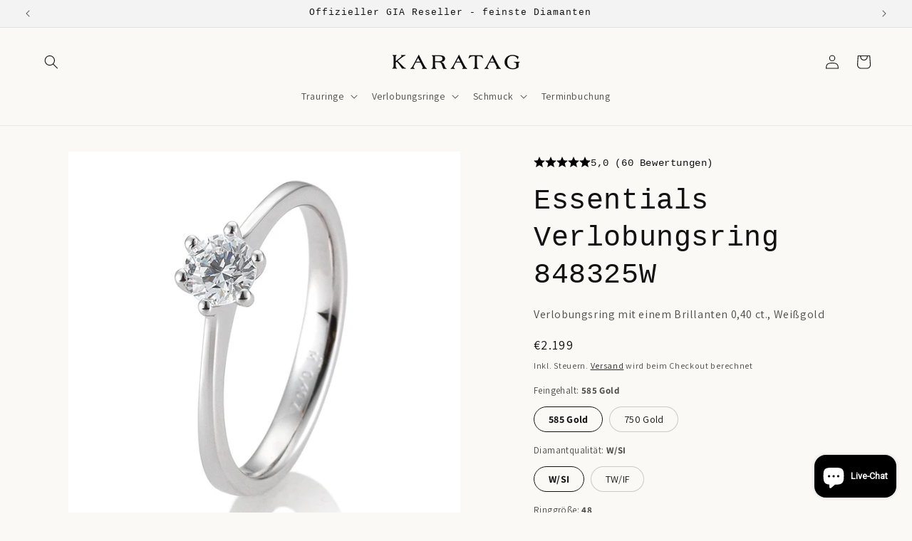

--- FILE ---
content_type: text/html; charset=utf-8
request_url: https://karatag.hamburg/products/verlobungsring-mit-einem-brillanten-0-40-ct-weissgold-41-84832-weiss
body_size: 65729
content:
<!doctype html>
<html class="js" lang="de">
  <head>
    <script>
  // Google Consent Mode V2 integration script from Consentmo GDPR
  window.isenseRules = {};
  window.isenseRules.gcm = {
    gcmVersion: 2,
    integrationVersion: 2,
    initialState: 7,
    customChanges: false,
    consentUpdated: false,
    adsDataRedaction: true,
    urlPassthrough: false,
    storage: { ad_personalization: 'granted', ad_storage: 'granted', ad_user_data: 'granted', analytics_storage: 'granted', functionality_storage: 'granted', personalization_storage: 'granted', security_storage: 'granted', wait_for_update: 500 },
  };
  window.isenseRules.initializeGcm = function (rules) {
    let initialState = rules.initialState;
    let analyticsBlocked = initialState === 0 || initialState === 3 || initialState === 6 || initialState === 7;
    let marketingBlocked = initialState === 0 || initialState === 2 || initialState === 5 || initialState === 7;
    let functionalityBlocked = initialState === 4 || initialState === 5 || initialState === 6 || initialState === 7;

    let gdprCache = localStorage.getItem('gdprCache') ? JSON.parse(localStorage.getItem('gdprCache')) : null;
    if (gdprCache && typeof gdprCache.updatedPreferences !== 'undefined') {
      let updatedPreferences = gdprCache && typeof gdprCache.updatedPreferences !== 'undefined' ? gdprCache.updatedPreferences : null;
      analyticsBlocked = parseInt(updatedPreferences.indexOf('analytics')) > -1;
      marketingBlocked = parseInt(updatedPreferences.indexOf('marketing')) > -1;
      functionalityBlocked = parseInt(updatedPreferences.indexOf('functionality')) > -1;

      rules.consentUpdated = true;
    }

    isenseRules.gcm = {
      ...rules,
      storage: {
        ad_personalization: marketingBlocked ? 'denied' : 'granted',
        ad_storage: marketingBlocked ? 'denied' : 'granted',
        ad_user_data: marketingBlocked ? 'denied' : 'granted',
        analytics_storage: analyticsBlocked ? 'denied' : 'granted',
        functionality_storage: functionalityBlocked ? 'denied' : 'granted',
        personalization_storage: functionalityBlocked ? 'denied' : 'granted',
        security_storage: 'granted',
        wait_for_update: 500,
      },
    };
  };

  // Google Consent Mode - initialization start
  window.isenseRules.initializeGcm({
    ...window.isenseRules.gcm,
    adsDataRedaction: true,
    urlPassthrough: false,
    initialState: 7,
  });

  /*
   * initialState acceptable values:
   * 0 - Set both ad_storage and analytics_storage to denied
   * 1 - Set all categories to granted
   * 2 - Set only ad_storage to denied
   * 3 - Set only analytics_storage to denied
   * 4 - Set only functionality_storage to denied
   * 5 - Set both ad_storage and functionality_storage to denied
   * 6 - Set both analytics_storage and functionality_storage to denied
   * 7 - Set all categories to denied
   */

  window.dataLayer = window.dataLayer || [];
  function gtag() {
    window.dataLayer.push(arguments);
  }
  gtag('consent', 'default', isenseRules.gcm.storage);
  isenseRules.gcm.adsDataRedaction && gtag('set', 'ads_data_redaction', isenseRules.gcm.adsDataRedaction);
  isenseRules.gcm.urlPassthrough && gtag('set', 'url_passthrough', isenseRules.gcm.urlPassthrough);
</script>


    <!-- Google Tag Manager -->
    <script>
      (function (w, d, s, l, i) {
        w[l] = w[l] || [];
        w[l].push({ 'gtm.start': new Date().getTime(), event: 'gtm.js' });
        var f = d.getElementsByTagName(s)[0],
          j = d.createElement(s),
          dl = l != 'dataLayer' ? '&l=' + l : '';
        j.async = true;
        j.src = 'https://www.googletagmanager.com/gtm.js?id=' + i + dl;
        f.parentNode.insertBefore(j, f);
      })(window, document, 'script', 'dataLayer', 'GTM-KNZ2JPT');
    </script>
    <!-- End Google Tag Manager -->

    <meta charset="utf-8">
    <meta http-equiv="X-UA-Compatible" content="IE=edge">
    <meta name="viewport" content="width=device-width,initial-scale=1">
    <meta name="theme-color" content="">
    <link rel="canonical" href="https://karatag.hamburg/products/verlobungsring-mit-einem-brillanten-0-40-ct-weissgold-41-84832-weiss"><link rel="icon" type="image/png" href="//karatag.hamburg/cdn/shop/files/K_Diamond_1_1.jpg?crop=center&height=32&v=1695829419&width=32"><link rel="preconnect" href="https://fonts.shopifycdn.com" crossorigin><title>
      Essentials Verlobungsring 848325W
 &ndash; KARATAG Hamburg</title>

    
      <meta name="description" content="Dieser klassische Verlobungsring mit 6er Krappenfassung zeichnet sich durch seinen zurückhaltenden Look aus. Die Fassung ist leicht organisch geformt, wodurch die Höhe des Aufbaus verringert werden konnte. Dies trägt zu einem besonders komfortablen Tragen bei, da die&quot;Angriffsfläche&quot; der Fassung auch durch die hochgezog">
    

    

<meta property="og:site_name" content="KARATAG Hamburg">
<meta property="og:url" content="https://karatag.hamburg/products/verlobungsring-mit-einem-brillanten-0-40-ct-weissgold-41-84832-weiss">
<meta property="og:title" content="Essentials Verlobungsring 848325W">
<meta property="og:type" content="product">
<meta property="og:description" content="Dieser klassische Verlobungsring mit 6er Krappenfassung zeichnet sich durch seinen zurückhaltenden Look aus. Die Fassung ist leicht organisch geformt, wodurch die Höhe des Aufbaus verringert werden konnte. Dies trägt zu einem besonders komfortablen Tragen bei, da die&quot;Angriffsfläche&quot; der Fassung auch durch die hochgezog"><meta property="og:image" content="http://karatag.hamburg/cdn/shop/products/41_84832_200_104f63d0-daf5-4142-90bc-e3078149c1fd.jpg?v=1663599252">
  <meta property="og:image:secure_url" content="https://karatag.hamburg/cdn/shop/products/41_84832_200_104f63d0-daf5-4142-90bc-e3078149c1fd.jpg?v=1663599252">
  <meta property="og:image:width" content="800">
  <meta property="og:image:height" content="800"><meta property="og:price:amount" content="2.199">
  <meta property="og:price:currency" content="EUR"><meta name="twitter:card" content="summary_large_image">
<meta name="twitter:title" content="Essentials Verlobungsring 848325W">
<meta name="twitter:description" content="Dieser klassische Verlobungsring mit 6er Krappenfassung zeichnet sich durch seinen zurückhaltenden Look aus. Die Fassung ist leicht organisch geformt, wodurch die Höhe des Aufbaus verringert werden konnte. Dies trägt zu einem besonders komfortablen Tragen bei, da die&quot;Angriffsfläche&quot; der Fassung auch durch die hochgezog">


    <meta name="google-site-verification" content="nYu5J-LbeYaMErl0IHrW3SmorKDO5sJQmhKq-RrMHP4">

    <script src="//karatag.hamburg/cdn/shop/t/16/assets/constants.js?v=132983761750457495441764577303" defer="defer"></script>
    <script src="//karatag.hamburg/cdn/shop/t/16/assets/pubsub.js?v=158357773527763999511764577304" defer="defer"></script>
    <script src="//karatag.hamburg/cdn/shop/t/16/assets/global.js?v=88558128918567037191764577301" defer="defer"></script>
    <script src="//karatag.hamburg/cdn/shop/t/16/assets/details-disclosure.js?v=13653116266235556501764577305" defer="defer"></script>
    <script src="//karatag.hamburg/cdn/shop/t/16/assets/details-modal.js?v=25581673532751508451764577306" defer="defer"></script>
    <script src="//karatag.hamburg/cdn/shop/t/16/assets/search-form.js?v=133129549252120666541764577305" defer="defer"></script><script src="//karatag.hamburg/cdn/shop/t/16/assets/animations.js?v=88693664871331136111764577300" defer="defer"></script><script>window.performance && window.performance.mark && window.performance.mark('shopify.content_for_header.start');</script><meta name="facebook-domain-verification" content="hpmctf50g60g0lxz57ldfpe6cbr9c3">
<meta id="shopify-digital-wallet" name="shopify-digital-wallet" content="/61133717746/digital_wallets/dialog">
<meta name="shopify-checkout-api-token" content="0b1cbf92f4d7a49f5cf4106af0b591d9">
<link rel="alternate" type="application/json+oembed" href="https://karatag.hamburg/products/verlobungsring-mit-einem-brillanten-0-40-ct-weissgold-41-84832-weiss.oembed">
<script async="async" src="/checkouts/internal/preloads.js?locale=de-DE"></script>
<script id="apple-pay-shop-capabilities" type="application/json">{"shopId":61133717746,"countryCode":"DE","currencyCode":"EUR","merchantCapabilities":["supports3DS"],"merchantId":"gid:\/\/shopify\/Shop\/61133717746","merchantName":"KARATAG Hamburg","requiredBillingContactFields":["postalAddress","email","phone"],"requiredShippingContactFields":["postalAddress","email","phone"],"shippingType":"shipping","supportedNetworks":["visa","maestro","masterCard","amex"],"total":{"type":"pending","label":"KARATAG Hamburg","amount":"1.00"},"shopifyPaymentsEnabled":true,"supportsSubscriptions":true}</script>
<script id="shopify-features" type="application/json">{"accessToken":"0b1cbf92f4d7a49f5cf4106af0b591d9","betas":["rich-media-storefront-analytics"],"domain":"karatag.hamburg","predictiveSearch":true,"shopId":61133717746,"locale":"de"}</script>
<script>var Shopify = Shopify || {};
Shopify.shop = "breuning-karatag.myshopify.com";
Shopify.locale = "de";
Shopify.currency = {"active":"EUR","rate":"1.0"};
Shopify.country = "DE";
Shopify.theme = {"name":"shopify-theme-karatag-hamburg\/main","id":182568026446,"schema_name":"Dawn","schema_version":"15.0.1","theme_store_id":null,"role":"main"};
Shopify.theme.handle = "null";
Shopify.theme.style = {"id":null,"handle":null};
Shopify.cdnHost = "karatag.hamburg/cdn";
Shopify.routes = Shopify.routes || {};
Shopify.routes.root = "/";</script>
<script type="module">!function(o){(o.Shopify=o.Shopify||{}).modules=!0}(window);</script>
<script>!function(o){function n(){var o=[];function n(){o.push(Array.prototype.slice.apply(arguments))}return n.q=o,n}var t=o.Shopify=o.Shopify||{};t.loadFeatures=n(),t.autoloadFeatures=n()}(window);</script>
<script id="shop-js-analytics" type="application/json">{"pageType":"product"}</script>
<script defer="defer" async type="module" src="//karatag.hamburg/cdn/shopifycloud/shop-js/modules/v2/client.init-shop-cart-sync_kxAhZfSm.de.esm.js"></script>
<script defer="defer" async type="module" src="//karatag.hamburg/cdn/shopifycloud/shop-js/modules/v2/chunk.common_5BMd6ono.esm.js"></script>
<script type="module">
  await import("//karatag.hamburg/cdn/shopifycloud/shop-js/modules/v2/client.init-shop-cart-sync_kxAhZfSm.de.esm.js");
await import("//karatag.hamburg/cdn/shopifycloud/shop-js/modules/v2/chunk.common_5BMd6ono.esm.js");

  window.Shopify.SignInWithShop?.initShopCartSync?.({"fedCMEnabled":true,"windoidEnabled":true});

</script>
<script>(function() {
  var isLoaded = false;
  function asyncLoad() {
    if (isLoaded) return;
    isLoaded = true;
    var urls = ["https:\/\/gdprcdn.b-cdn.net\/js\/gdpr_cookie_consent.min.js?shop=breuning-karatag.myshopify.com","https:\/\/storage.nfcube.com\/instafeed-08f1fa3a5822a6bf16f36255d3ad7e83.js?shop=breuning-karatag.myshopify.com"];
    for (var i = 0; i < urls.length; i++) {
      var s = document.createElement('script');
      s.type = 'text/javascript';
      s.async = true;
      s.src = urls[i];
      var x = document.getElementsByTagName('script')[0];
      x.parentNode.insertBefore(s, x);
    }
  };
  if(window.attachEvent) {
    window.attachEvent('onload', asyncLoad);
  } else {
    window.addEventListener('load', asyncLoad, false);
  }
})();</script>
<script id="__st">var __st={"a":61133717746,"offset":3600,"reqid":"c0de179b-92e4-4963-8055-a8670e212ef2-1769030437","pageurl":"karatag.hamburg\/products\/verlobungsring-mit-einem-brillanten-0-40-ct-weissgold-41-84832-weiss","u":"58d595e1e2a4","p":"product","rtyp":"product","rid":7778874294514};</script>
<script>window.ShopifyPaypalV4VisibilityTracking = true;</script>
<script id="captcha-bootstrap">!function(){'use strict';const t='contact',e='account',n='new_comment',o=[[t,t],['blogs',n],['comments',n],[t,'customer']],c=[[e,'customer_login'],[e,'guest_login'],[e,'recover_customer_password'],[e,'create_customer']],r=t=>t.map((([t,e])=>`form[action*='/${t}']:not([data-nocaptcha='true']) input[name='form_type'][value='${e}']`)).join(','),a=t=>()=>t?[...document.querySelectorAll(t)].map((t=>t.form)):[];function s(){const t=[...o],e=r(t);return a(e)}const i='password',u='form_key',d=['recaptcha-v3-token','g-recaptcha-response','h-captcha-response',i],f=()=>{try{return window.sessionStorage}catch{return}},m='__shopify_v',_=t=>t.elements[u];function p(t,e,n=!1){try{const o=window.sessionStorage,c=JSON.parse(o.getItem(e)),{data:r}=function(t){const{data:e,action:n}=t;return t[m]||n?{data:e,action:n}:{data:t,action:n}}(c);for(const[e,n]of Object.entries(r))t.elements[e]&&(t.elements[e].value=n);n&&o.removeItem(e)}catch(o){console.error('form repopulation failed',{error:o})}}const l='form_type',E='cptcha';function T(t){t.dataset[E]=!0}const w=window,h=w.document,L='Shopify',v='ce_forms',y='captcha';let A=!1;((t,e)=>{const n=(g='f06e6c50-85a8-45c8-87d0-21a2b65856fe',I='https://cdn.shopify.com/shopifycloud/storefront-forms-hcaptcha/ce_storefront_forms_captcha_hcaptcha.v1.5.2.iife.js',D={infoText:'Durch hCaptcha geschützt',privacyText:'Datenschutz',termsText:'Allgemeine Geschäftsbedingungen'},(t,e,n)=>{const o=w[L][v],c=o.bindForm;if(c)return c(t,g,e,D).then(n);var r;o.q.push([[t,g,e,D],n]),r=I,A||(h.body.append(Object.assign(h.createElement('script'),{id:'captcha-provider',async:!0,src:r})),A=!0)});var g,I,D;w[L]=w[L]||{},w[L][v]=w[L][v]||{},w[L][v].q=[],w[L][y]=w[L][y]||{},w[L][y].protect=function(t,e){n(t,void 0,e),T(t)},Object.freeze(w[L][y]),function(t,e,n,w,h,L){const[v,y,A,g]=function(t,e,n){const i=e?o:[],u=t?c:[],d=[...i,...u],f=r(d),m=r(i),_=r(d.filter((([t,e])=>n.includes(e))));return[a(f),a(m),a(_),s()]}(w,h,L),I=t=>{const e=t.target;return e instanceof HTMLFormElement?e:e&&e.form},D=t=>v().includes(t);t.addEventListener('submit',(t=>{const e=I(t);if(!e)return;const n=D(e)&&!e.dataset.hcaptchaBound&&!e.dataset.recaptchaBound,o=_(e),c=g().includes(e)&&(!o||!o.value);(n||c)&&t.preventDefault(),c&&!n&&(function(t){try{if(!f())return;!function(t){const e=f();if(!e)return;const n=_(t);if(!n)return;const o=n.value;o&&e.removeItem(o)}(t);const e=Array.from(Array(32),(()=>Math.random().toString(36)[2])).join('');!function(t,e){_(t)||t.append(Object.assign(document.createElement('input'),{type:'hidden',name:u})),t.elements[u].value=e}(t,e),function(t,e){const n=f();if(!n)return;const o=[...t.querySelectorAll(`input[type='${i}']`)].map((({name:t})=>t)),c=[...d,...o],r={};for(const[a,s]of new FormData(t).entries())c.includes(a)||(r[a]=s);n.setItem(e,JSON.stringify({[m]:1,action:t.action,data:r}))}(t,e)}catch(e){console.error('failed to persist form',e)}}(e),e.submit())}));const S=(t,e)=>{t&&!t.dataset[E]&&(n(t,e.some((e=>e===t))),T(t))};for(const o of['focusin','change'])t.addEventListener(o,(t=>{const e=I(t);D(e)&&S(e,y())}));const B=e.get('form_key'),M=e.get(l),P=B&&M;t.addEventListener('DOMContentLoaded',(()=>{const t=y();if(P)for(const e of t)e.elements[l].value===M&&p(e,B);[...new Set([...A(),...v().filter((t=>'true'===t.dataset.shopifyCaptcha))])].forEach((e=>S(e,t)))}))}(h,new URLSearchParams(w.location.search),n,t,e,['guest_login'])})(!0,!0)}();</script>
<script integrity="sha256-4kQ18oKyAcykRKYeNunJcIwy7WH5gtpwJnB7kiuLZ1E=" data-source-attribution="shopify.loadfeatures" defer="defer" src="//karatag.hamburg/cdn/shopifycloud/storefront/assets/storefront/load_feature-a0a9edcb.js" crossorigin="anonymous"></script>
<script data-source-attribution="shopify.dynamic_checkout.dynamic.init">var Shopify=Shopify||{};Shopify.PaymentButton=Shopify.PaymentButton||{isStorefrontPortableWallets:!0,init:function(){window.Shopify.PaymentButton.init=function(){};var t=document.createElement("script");t.src="https://karatag.hamburg/cdn/shopifycloud/portable-wallets/latest/portable-wallets.de.js",t.type="module",document.head.appendChild(t)}};
</script>
<script data-source-attribution="shopify.dynamic_checkout.buyer_consent">
  function portableWalletsHideBuyerConsent(e){var t=document.getElementById("shopify-buyer-consent"),n=document.getElementById("shopify-subscription-policy-button");t&&n&&(t.classList.add("hidden"),t.setAttribute("aria-hidden","true"),n.removeEventListener("click",e))}function portableWalletsShowBuyerConsent(e){var t=document.getElementById("shopify-buyer-consent"),n=document.getElementById("shopify-subscription-policy-button");t&&n&&(t.classList.remove("hidden"),t.removeAttribute("aria-hidden"),n.addEventListener("click",e))}window.Shopify?.PaymentButton&&(window.Shopify.PaymentButton.hideBuyerConsent=portableWalletsHideBuyerConsent,window.Shopify.PaymentButton.showBuyerConsent=portableWalletsShowBuyerConsent);
</script>
<script>
  function portableWalletsCleanup(e){e&&e.src&&console.error("Failed to load portable wallets script "+e.src);var t=document.querySelectorAll("shopify-accelerated-checkout .shopify-payment-button__skeleton, shopify-accelerated-checkout-cart .wallet-cart-button__skeleton"),e=document.getElementById("shopify-buyer-consent");for(let e=0;e<t.length;e++)t[e].remove();e&&e.remove()}function portableWalletsNotLoadedAsModule(e){e instanceof ErrorEvent&&"string"==typeof e.message&&e.message.includes("import.meta")&&"string"==typeof e.filename&&e.filename.includes("portable-wallets")&&(window.removeEventListener("error",portableWalletsNotLoadedAsModule),window.Shopify.PaymentButton.failedToLoad=e,"loading"===document.readyState?document.addEventListener("DOMContentLoaded",window.Shopify.PaymentButton.init):window.Shopify.PaymentButton.init())}window.addEventListener("error",portableWalletsNotLoadedAsModule);
</script>

<script type="module" src="https://karatag.hamburg/cdn/shopifycloud/portable-wallets/latest/portable-wallets.de.js" onError="portableWalletsCleanup(this)" crossorigin="anonymous"></script>
<script nomodule>
  document.addEventListener("DOMContentLoaded", portableWalletsCleanup);
</script>

<link id="shopify-accelerated-checkout-styles" rel="stylesheet" media="screen" href="https://karatag.hamburg/cdn/shopifycloud/portable-wallets/latest/accelerated-checkout-backwards-compat.css" crossorigin="anonymous">
<style id="shopify-accelerated-checkout-cart">
        #shopify-buyer-consent {
  margin-top: 1em;
  display: inline-block;
  width: 100%;
}

#shopify-buyer-consent.hidden {
  display: none;
}

#shopify-subscription-policy-button {
  background: none;
  border: none;
  padding: 0;
  text-decoration: underline;
  font-size: inherit;
  cursor: pointer;
}

#shopify-subscription-policy-button::before {
  box-shadow: none;
}

      </style>
<script id="sections-script" data-sections="header" defer="defer" src="//karatag.hamburg/cdn/shop/t/16/compiled_assets/scripts.js?v=2548"></script>
<script>window.performance && window.performance.mark && window.performance.mark('shopify.content_for_header.end');</script>


    <style data-shopify>
      @font-face {
  font-family: Assistant;
  font-weight: 400;
  font-style: normal;
  font-display: swap;
  src: url("//karatag.hamburg/cdn/fonts/assistant/assistant_n4.9120912a469cad1cc292572851508ca49d12e768.woff2") format("woff2"),
       url("//karatag.hamburg/cdn/fonts/assistant/assistant_n4.6e9875ce64e0fefcd3f4446b7ec9036b3ddd2985.woff") format("woff");
}

      @font-face {
  font-family: Assistant;
  font-weight: 700;
  font-style: normal;
  font-display: swap;
  src: url("//karatag.hamburg/cdn/fonts/assistant/assistant_n7.bf44452348ec8b8efa3aa3068825305886b1c83c.woff2") format("woff2"),
       url("//karatag.hamburg/cdn/fonts/assistant/assistant_n7.0c887fee83f6b3bda822f1150b912c72da0f7b64.woff") format("woff");
}

      
      
      

      
        :root,
        .color-scheme-1 {
          --color-background: 250,249,245;
        
          --gradient-background: #faf9f5;
        

        

        --color-foreground: 18,18,18;
        --color-background-contrast: 207,198,160;
        --color-shadow: 18,18,18;
        --color-button: 191,156,81;
        --color-button-text: 255,255,255;
        --color-secondary-button: 250,249,245;
        --color-secondary-button-text: 212,181,111;
        --color-link: 212,181,111;
        --color-badge-foreground: 18,18,18;
        --color-badge-background: 250,249,245;
        --color-badge-border: 18,18,18;
        --payment-terms-background-color: rgb(250 249 245);
      }
      
        
        .color-scheme-2 {
          --color-background: 243,243,243;
        
          --gradient-background: #f3f3f3;
        

        

        --color-foreground: 18,18,18;
        --color-background-contrast: 179,179,179;
        --color-shadow: 18,18,18;
        --color-button: 18,18,18;
        --color-button-text: 243,243,243;
        --color-secondary-button: 243,243,243;
        --color-secondary-button-text: 18,18,18;
        --color-link: 18,18,18;
        --color-badge-foreground: 18,18,18;
        --color-badge-background: 243,243,243;
        --color-badge-border: 18,18,18;
        --payment-terms-background-color: rgb(243 243 243);
      }
      
        
        .color-scheme-3 {
          --color-background: 0,0,0;
        
          --gradient-background: rgba(0,0,0,0);
        

        

        --color-foreground: 0,0,0;
        --color-background-contrast: 128,128,128;
        --color-shadow: 18,18,18;
        --color-button: 191,156,81;
        --color-button-text: 250,249,245;
        --color-secondary-button: 0,0,0;
        --color-secondary-button-text: 255,255,255;
        --color-link: 255,255,255;
        --color-badge-foreground: 0,0,0;
        --color-badge-background: 0,0,0;
        --color-badge-border: 0,0,0;
        --payment-terms-background-color: rgb(0 0 0);
      }
      
        
        .color-scheme-4 {
          --color-background: 243,243,243;
        
          --gradient-background: #f3f3f3;
        

        

        --color-foreground: 0,0,0;
        --color-background-contrast: 179,179,179;
        --color-shadow: 18,18,18;
        --color-button: 191,156,81;
        --color-button-text: 191,156,81;
        --color-secondary-button: 243,243,243;
        --color-secondary-button-text: 191,156,81;
        --color-link: 191,156,81;
        --color-badge-foreground: 0,0,0;
        --color-badge-background: 243,243,243;
        --color-badge-border: 0,0,0;
        --payment-terms-background-color: rgb(243 243 243);
      }
      
        
        .color-scheme-5 {
          --color-background: 51,79,180;
        
          --gradient-background: #334fb4;
        

        

        --color-foreground: 255,255,255;
        --color-background-contrast: 23,35,81;
        --color-shadow: 18,18,18;
        --color-button: 255,255,255;
        --color-button-text: 51,79,180;
        --color-secondary-button: 51,79,180;
        --color-secondary-button-text: 255,255,255;
        --color-link: 255,255,255;
        --color-badge-foreground: 255,255,255;
        --color-badge-background: 51,79,180;
        --color-badge-border: 255,255,255;
        --payment-terms-background-color: rgb(51 79 180);
      }
      
        
        .color-scheme-011f3fa4-3f45-4999-9db7-0443c50a4b7c {
          --color-background: 250,249,245;
        
          --gradient-background: #faf9f5;
        

        

        --color-foreground: 18,18,18;
        --color-background-contrast: 207,198,160;
        --color-shadow: 18,18,18;
        --color-button: 0,0,0;
        --color-button-text: 255,255,255;
        --color-secondary-button: 250,249,245;
        --color-secondary-button-text: 0,0,0;
        --color-link: 0,0,0;
        --color-badge-foreground: 18,18,18;
        --color-badge-background: 250,249,245;
        --color-badge-border: 18,18,18;
        --payment-terms-background-color: rgb(250 249 245);
      }
      
        
        .color-scheme-4cb912a3-0ea4-4369-bb6e-a6d275eda041 {
          --color-background: 250,249,245;
        
          --gradient-background: #faf9f5;
        

        

        --color-foreground: 0,0,0;
        --color-background-contrast: 207,198,160;
        --color-shadow: 18,18,18;
        --color-button: 0,0,0;
        --color-button-text: 0,0,0;
        --color-secondary-button: 250,249,245;
        --color-secondary-button-text: 0,0,0;
        --color-link: 0,0,0;
        --color-badge-foreground: 0,0,0;
        --color-badge-background: 250,249,245;
        --color-badge-border: 0,0,0;
        --payment-terms-background-color: rgb(250 249 245);
      }
      
        
        .color-scheme-cfe29bf2-4b31-49bf-8de7-d161a64ad6ad {
          --color-background: 250,249,246;
        
          --gradient-background: #faf9f6;
        

        

        --color-foreground: 18,18,18;
        --color-background-contrast: 204,194,164;
        --color-shadow: 255,255,255;
        --color-button: 250,249,246;
        --color-button-text: 0,0,0;
        --color-secondary-button: 250,249,246;
        --color-secondary-button-text: 255,255,255;
        --color-link: 255,255,255;
        --color-badge-foreground: 18,18,18;
        --color-badge-background: 250,249,246;
        --color-badge-border: 18,18,18;
        --payment-terms-background-color: rgb(250 249 246);
      }
      

      body, .color-scheme-1, .color-scheme-2, .color-scheme-3, .color-scheme-4, .color-scheme-5, .color-scheme-011f3fa4-3f45-4999-9db7-0443c50a4b7c, .color-scheme-4cb912a3-0ea4-4369-bb6e-a6d275eda041, .color-scheme-cfe29bf2-4b31-49bf-8de7-d161a64ad6ad {
        color: rgba(var(--color-foreground), 0.75);
        background-color: rgb(var(--color-background));
      }

      :root {
        --font-body-family: Assistant, sans-serif;
        --font-body-style: normal;
        --font-body-weight: 400;
        --font-body-weight-bold: 700;

        --font-heading-family: "Courier New", Courier, monospace;
        --font-heading-style: normal;
        --font-heading-weight: 400;

        --font-body-scale: 1.0;
        --font-heading-scale: 1.0;

        --media-padding: px;
        --media-border-opacity: 0.05;
        --media-border-width: 0px;
        --media-radius: 0px;
        --media-shadow-opacity: 0.0;
        --media-shadow-horizontal-offset: 0px;
        --media-shadow-vertical-offset: 0px;
        --media-shadow-blur-radius: 0px;
        --media-shadow-visible: 0;

        --page-width: 160rem;
        --page-width-margin: 0rem;

        --product-card-image-padding: 0.0rem;
        --product-card-corner-radius: 0.0rem;
        --product-card-text-alignment: left;
        --product-card-border-width: 0.0rem;
        --product-card-border-opacity: 0.0;
        --product-card-shadow-opacity: 0.1;
        --product-card-shadow-visible: 1;
        --product-card-shadow-horizontal-offset: 0.0rem;
        --product-card-shadow-vertical-offset: 0.0rem;
        --product-card-shadow-blur-radius: 0.0rem;

        --collection-card-image-padding: 0.0rem;
        --collection-card-corner-radius: 0.0rem;
        --collection-card-text-alignment: left;
        --collection-card-border-width: 0.0rem;
        --collection-card-border-opacity: 0.0;
        --collection-card-shadow-opacity: 0.1;
        --collection-card-shadow-visible: 1;
        --collection-card-shadow-horizontal-offset: 0.0rem;
        --collection-card-shadow-vertical-offset: 0.0rem;
        --collection-card-shadow-blur-radius: 0.0rem;

        --blog-card-image-padding: 0.0rem;
        --blog-card-corner-radius: 0.0rem;
        --blog-card-text-alignment: left;
        --blog-card-border-width: 0.0rem;
        --blog-card-border-opacity: 0.0;
        --blog-card-shadow-opacity: 0.1;
        --blog-card-shadow-visible: 1;
        --blog-card-shadow-horizontal-offset: 0.0rem;
        --blog-card-shadow-vertical-offset: 0.0rem;
        --blog-card-shadow-blur-radius: 0.0rem;

        --badge-corner-radius: 4.0rem;

        --popup-border-width: 1px;
        --popup-border-opacity: 0.1;
        --popup-corner-radius: 0px;
        --popup-shadow-opacity: 0.0;
        --popup-shadow-horizontal-offset: 0px;
        --popup-shadow-vertical-offset: 0px;
        --popup-shadow-blur-radius: 0px;

        --drawer-border-width: 1px;
        --drawer-border-opacity: 0.1;
        --drawer-shadow-opacity: 0.0;
        --drawer-shadow-horizontal-offset: 0px;
        --drawer-shadow-vertical-offset: 0px;
        --drawer-shadow-blur-radius: 0px;

        --spacing-sections-desktop: 0px;
        --spacing-sections-mobile: 0px;

        --grid-desktop-vertical-spacing: 12px;
        --grid-desktop-horizontal-spacing: 16px;
        --grid-mobile-vertical-spacing: 6px;
        --grid-mobile-horizontal-spacing: 8px;

        --text-boxes-border-opacity: 0.0;
        --text-boxes-border-width: 0px;
        --text-boxes-radius: 0px;
        --text-boxes-shadow-opacity: 0.0;
        --text-boxes-shadow-visible: 0;
        --text-boxes-shadow-horizontal-offset: 0px;
        --text-boxes-shadow-vertical-offset: 0px;
        --text-boxes-shadow-blur-radius: 0px;

        --buttons-radius: 0px;
        --buttons-radius-outset: 0px;
        --buttons-border-width: 1px;
        --buttons-border-opacity: 1.0;
        --buttons-shadow-opacity: 0.0;
        --buttons-shadow-visible: 0;
        --buttons-shadow-horizontal-offset: 0px;
        --buttons-shadow-vertical-offset: 0px;
        --buttons-shadow-blur-radius: 0px;
        --buttons-border-offset: 0px;

        --inputs-radius: 0px;
        --inputs-border-width: 1px;
        --inputs-border-opacity: 0.55;
        --inputs-shadow-opacity: 0.0;
        --inputs-shadow-horizontal-offset: 0px;
        --inputs-margin-offset: 0px;
        --inputs-shadow-vertical-offset: 0px;
        --inputs-shadow-blur-radius: 0px;
        --inputs-radius-outset: 0px;

        --variant-pills-radius: 40px;
        --variant-pills-border-width: 1px;
        --variant-pills-border-opacity: 0.55;
        --variant-pills-shadow-opacity: 0.0;
        --variant-pills-shadow-horizontal-offset: 0px;
        --variant-pills-shadow-vertical-offset: 0px;
        --variant-pills-shadow-blur-radius: 0px;
      }

      *,
      *::before,
      *::after {
        box-sizing: inherit;
      }

      html {
        box-sizing: border-box;
        font-size: calc(var(--font-body-scale) * 62.5%);
        height: 100%;
      }

      body {
        display: grid;
        grid-template-rows: auto auto 1fr auto;
        grid-template-columns: 100%;
        min-height: 100%;
        margin: 0;
        font-size: 1.5rem;
        letter-spacing: 0.06rem;
        line-height: calc(1 + 0.8 / var(--font-body-scale));
        font-family: var(--font-body-family);
        font-style: var(--font-body-style);
        font-weight: var(--font-body-weight);
      }

      @media screen and (min-width: 750px) {
        body {
          font-size: 1.6rem;
        }
      }
    </style>

    <link href="//karatag.hamburg/cdn/shop/t/16/assets/base.css?v=87049328481744054801765369319" rel="stylesheet" type="text/css" media="all" />
    <link href="//karatag.hamburg/cdn/shop/t/16/assets/custom.css?v=48164660156262721211768816632" rel="stylesheet" type="text/css" media="all" />
    <link rel="stylesheet" href="//karatag.hamburg/cdn/shop/t/16/assets/component-cart-items.css?v=127384614032664249911764577301" media="print" onload="this.media='all'">
      <link rel="preload" as="font" href="//karatag.hamburg/cdn/fonts/assistant/assistant_n4.9120912a469cad1cc292572851508ca49d12e768.woff2" type="font/woff2" crossorigin>
      
<link href="//karatag.hamburg/cdn/shop/t/16/assets/component-localization-form.css?v=130545413413821954771765369327" rel="stylesheet" type="text/css" media="all" />
      <script src="//karatag.hamburg/cdn/shop/t/16/assets/localization-form.js?v=144176611646395275351764577302" defer="defer"></script><link
        rel="stylesheet"
        href="//karatag.hamburg/cdn/shop/t/16/assets/component-predictive-search.css?v=67288927170747300081765369331"
        media="print"
        onload="this.media='all'"
      ><script>
      if (Shopify.designMode) {
        document.documentElement.classList.add('shopify-design-mode');
      }
    </script>

    

    <script type="application/ld+json">
      {
        "@context": "https://schema.org",
        "@type": "JewelryStore",
        "name": "KARATAG Jewelry Experts",
        "alternateName": "KARATAG Hamburg",
        "description": "Privatjuwelier im Herzen von Hamburg – Verlobungsringe, Eheringe & Schmuck aus dem Karatag Atelier.",
        "image": "https://cdn.shopify.com/s/files/1/0611/3371/7746/files/K_Diamond_1_1_ivoryblack.jpg?v=1722520845",
        "url": "https://karatag.hamburg",
        "telephone": "+49-40-34068988",
        "address": {
          "@type": "PostalAddress",
          "streetAddress": "Poststraße 25",
          "addressLocality": "Hamburg",
          "postalCode": "20354",
          "addressCountry": "DE"
        },
        "geo": {
          "@type": "GeoCoordinates",
          "latitude": 53.553581,
          "longitude": 9.989562
        },
        "openingHoursSpecification": [
          {
            "@type": "OpeningHoursSpecification",
            "dayOfWeek": ["Monday", "Tuesday", "Wednesday", "Thursday", "Friday", "Saturday"],
            "opens": "10:00",
            "closes": "19:00"
          }
        ],
        "sameAs": ["https://www.instagram.com/karatag.hamburg", "https://www.facebook.com/karatag.hamburg"]
      }
    </script>
  <!-- BEGIN app block: shopify://apps/consentmo-gdpr/blocks/gdpr_cookie_consent/4fbe573f-a377-4fea-9801-3ee0858cae41 -->


<!-- END app block --><!-- BEGIN app block: shopify://apps/klaviyo-email-marketing-sms/blocks/klaviyo-onsite-embed/2632fe16-c075-4321-a88b-50b567f42507 -->












  <script async src="https://static.klaviyo.com/onsite/js/XXx7xy/klaviyo.js?company_id=XXx7xy"></script>
  <script>!function(){if(!window.klaviyo){window._klOnsite=window._klOnsite||[];try{window.klaviyo=new Proxy({},{get:function(n,i){return"push"===i?function(){var n;(n=window._klOnsite).push.apply(n,arguments)}:function(){for(var n=arguments.length,o=new Array(n),w=0;w<n;w++)o[w]=arguments[w];var t="function"==typeof o[o.length-1]?o.pop():void 0,e=new Promise((function(n){window._klOnsite.push([i].concat(o,[function(i){t&&t(i),n(i)}]))}));return e}}})}catch(n){window.klaviyo=window.klaviyo||[],window.klaviyo.push=function(){var n;(n=window._klOnsite).push.apply(n,arguments)}}}}();</script>

  
    <script id="viewed_product">
      if (item == null) {
        var _learnq = _learnq || [];

        var MetafieldReviews = null
        var MetafieldYotpoRating = null
        var MetafieldYotpoCount = null
        var MetafieldLooxRating = null
        var MetafieldLooxCount = null
        var okendoProduct = null
        var okendoProductReviewCount = null
        var okendoProductReviewAverageValue = null
        try {
          // The following fields are used for Customer Hub recently viewed in order to add reviews.
          // This information is not part of __kla_viewed. Instead, it is part of __kla_viewed_reviewed_items
          MetafieldReviews = {};
          MetafieldYotpoRating = null
          MetafieldYotpoCount = null
          MetafieldLooxRating = null
          MetafieldLooxCount = null

          okendoProduct = null
          // If the okendo metafield is not legacy, it will error, which then requires the new json formatted data
          if (okendoProduct && 'error' in okendoProduct) {
            okendoProduct = null
          }
          okendoProductReviewCount = okendoProduct ? okendoProduct.reviewCount : null
          okendoProductReviewAverageValue = okendoProduct ? okendoProduct.reviewAverageValue : null
        } catch (error) {
          console.error('Error in Klaviyo onsite reviews tracking:', error);
        }

        var item = {
          Name: "Essentials Verlobungsring 848325W",
          ProductID: 7778874294514,
          Categories: ["Verlobungsringe","Verlobungsringe Gold","Verlobungsringe Weißgold"],
          ImageURL: "https://karatag.hamburg/cdn/shop/products/41_84832_200_104f63d0-daf5-4142-90bc-e3078149c1fd_grande.jpg?v=1663599252",
          URL: "https://karatag.hamburg/products/verlobungsring-mit-einem-brillanten-0-40-ct-weissgold-41-84832-weiss",
          Brand: "Breuning",
          Price: "€2.199",
          Value: "2.199",
          CompareAtPrice: "€0"
        };
        _learnq.push(['track', 'Viewed Product', item]);
        _learnq.push(['trackViewedItem', {
          Title: item.Name,
          ItemId: item.ProductID,
          Categories: item.Categories,
          ImageUrl: item.ImageURL,
          Url: item.URL,
          Metadata: {
            Brand: item.Brand,
            Price: item.Price,
            Value: item.Value,
            CompareAtPrice: item.CompareAtPrice
          },
          metafields:{
            reviews: MetafieldReviews,
            yotpo:{
              rating: MetafieldYotpoRating,
              count: MetafieldYotpoCount,
            },
            loox:{
              rating: MetafieldLooxRating,
              count: MetafieldLooxCount,
            },
            okendo: {
              rating: okendoProductReviewAverageValue,
              count: okendoProductReviewCount,
            }
          }
        }]);
      }
    </script>
  




  <script>
    window.klaviyoReviewsProductDesignMode = false
  </script>







<!-- END app block --><script src="https://cdn.shopify.com/extensions/019be09f-5230-7d79-87aa-f6db3969c39b/consentmo-gdpr-581/assets/consentmo_cookie_consent.js" type="text/javascript" defer="defer"></script>
<script src="https://cdn.shopify.com/extensions/e8878072-2f6b-4e89-8082-94b04320908d/inbox-1254/assets/inbox-chat-loader.js" type="text/javascript" defer="defer"></script>
<link href="https://monorail-edge.shopifysvc.com" rel="dns-prefetch">
<script>(function(){if ("sendBeacon" in navigator && "performance" in window) {try {var session_token_from_headers = performance.getEntriesByType('navigation')[0].serverTiming.find(x => x.name == '_s').description;} catch {var session_token_from_headers = undefined;}var session_cookie_matches = document.cookie.match(/_shopify_s=([^;]*)/);var session_token_from_cookie = session_cookie_matches && session_cookie_matches.length === 2 ? session_cookie_matches[1] : "";var session_token = session_token_from_headers || session_token_from_cookie || "";function handle_abandonment_event(e) {var entries = performance.getEntries().filter(function(entry) {return /monorail-edge.shopifysvc.com/.test(entry.name);});if (!window.abandonment_tracked && entries.length === 0) {window.abandonment_tracked = true;var currentMs = Date.now();var navigation_start = performance.timing.navigationStart;var payload = {shop_id: 61133717746,url: window.location.href,navigation_start,duration: currentMs - navigation_start,session_token,page_type: "product"};window.navigator.sendBeacon("https://monorail-edge.shopifysvc.com/v1/produce", JSON.stringify({schema_id: "online_store_buyer_site_abandonment/1.1",payload: payload,metadata: {event_created_at_ms: currentMs,event_sent_at_ms: currentMs}}));}}window.addEventListener('pagehide', handle_abandonment_event);}}());</script>
<script id="web-pixels-manager-setup">(function e(e,d,r,n,o){if(void 0===o&&(o={}),!Boolean(null===(a=null===(i=window.Shopify)||void 0===i?void 0:i.analytics)||void 0===a?void 0:a.replayQueue)){var i,a;window.Shopify=window.Shopify||{};var t=window.Shopify;t.analytics=t.analytics||{};var s=t.analytics;s.replayQueue=[],s.publish=function(e,d,r){return s.replayQueue.push([e,d,r]),!0};try{self.performance.mark("wpm:start")}catch(e){}var l=function(){var e={modern:/Edge?\/(1{2}[4-9]|1[2-9]\d|[2-9]\d{2}|\d{4,})\.\d+(\.\d+|)|Firefox\/(1{2}[4-9]|1[2-9]\d|[2-9]\d{2}|\d{4,})\.\d+(\.\d+|)|Chrom(ium|e)\/(9{2}|\d{3,})\.\d+(\.\d+|)|(Maci|X1{2}).+ Version\/(15\.\d+|(1[6-9]|[2-9]\d|\d{3,})\.\d+)([,.]\d+|)( \(\w+\)|)( Mobile\/\w+|) Safari\/|Chrome.+OPR\/(9{2}|\d{3,})\.\d+\.\d+|(CPU[ +]OS|iPhone[ +]OS|CPU[ +]iPhone|CPU IPhone OS|CPU iPad OS)[ +]+(15[._]\d+|(1[6-9]|[2-9]\d|\d{3,})[._]\d+)([._]\d+|)|Android:?[ /-](13[3-9]|1[4-9]\d|[2-9]\d{2}|\d{4,})(\.\d+|)(\.\d+|)|Android.+Firefox\/(13[5-9]|1[4-9]\d|[2-9]\d{2}|\d{4,})\.\d+(\.\d+|)|Android.+Chrom(ium|e)\/(13[3-9]|1[4-9]\d|[2-9]\d{2}|\d{4,})\.\d+(\.\d+|)|SamsungBrowser\/([2-9]\d|\d{3,})\.\d+/,legacy:/Edge?\/(1[6-9]|[2-9]\d|\d{3,})\.\d+(\.\d+|)|Firefox\/(5[4-9]|[6-9]\d|\d{3,})\.\d+(\.\d+|)|Chrom(ium|e)\/(5[1-9]|[6-9]\d|\d{3,})\.\d+(\.\d+|)([\d.]+$|.*Safari\/(?![\d.]+ Edge\/[\d.]+$))|(Maci|X1{2}).+ Version\/(10\.\d+|(1[1-9]|[2-9]\d|\d{3,})\.\d+)([,.]\d+|)( \(\w+\)|)( Mobile\/\w+|) Safari\/|Chrome.+OPR\/(3[89]|[4-9]\d|\d{3,})\.\d+\.\d+|(CPU[ +]OS|iPhone[ +]OS|CPU[ +]iPhone|CPU IPhone OS|CPU iPad OS)[ +]+(10[._]\d+|(1[1-9]|[2-9]\d|\d{3,})[._]\d+)([._]\d+|)|Android:?[ /-](13[3-9]|1[4-9]\d|[2-9]\d{2}|\d{4,})(\.\d+|)(\.\d+|)|Mobile Safari.+OPR\/([89]\d|\d{3,})\.\d+\.\d+|Android.+Firefox\/(13[5-9]|1[4-9]\d|[2-9]\d{2}|\d{4,})\.\d+(\.\d+|)|Android.+Chrom(ium|e)\/(13[3-9]|1[4-9]\d|[2-9]\d{2}|\d{4,})\.\d+(\.\d+|)|Android.+(UC? ?Browser|UCWEB|U3)[ /]?(15\.([5-9]|\d{2,})|(1[6-9]|[2-9]\d|\d{3,})\.\d+)\.\d+|SamsungBrowser\/(5\.\d+|([6-9]|\d{2,})\.\d+)|Android.+MQ{2}Browser\/(14(\.(9|\d{2,})|)|(1[5-9]|[2-9]\d|\d{3,})(\.\d+|))(\.\d+|)|K[Aa][Ii]OS\/(3\.\d+|([4-9]|\d{2,})\.\d+)(\.\d+|)/},d=e.modern,r=e.legacy,n=navigator.userAgent;return n.match(d)?"modern":n.match(r)?"legacy":"unknown"}(),u="modern"===l?"modern":"legacy",c=(null!=n?n:{modern:"",legacy:""})[u],f=function(e){return[e.baseUrl,"/wpm","/b",e.hashVersion,"modern"===e.buildTarget?"m":"l",".js"].join("")}({baseUrl:d,hashVersion:r,buildTarget:u}),m=function(e){var d=e.version,r=e.bundleTarget,n=e.surface,o=e.pageUrl,i=e.monorailEndpoint;return{emit:function(e){var a=e.status,t=e.errorMsg,s=(new Date).getTime(),l=JSON.stringify({metadata:{event_sent_at_ms:s},events:[{schema_id:"web_pixels_manager_load/3.1",payload:{version:d,bundle_target:r,page_url:o,status:a,surface:n,error_msg:t},metadata:{event_created_at_ms:s}}]});if(!i)return console&&console.warn&&console.warn("[Web Pixels Manager] No Monorail endpoint provided, skipping logging."),!1;try{return self.navigator.sendBeacon.bind(self.navigator)(i,l)}catch(e){}var u=new XMLHttpRequest;try{return u.open("POST",i,!0),u.setRequestHeader("Content-Type","text/plain"),u.send(l),!0}catch(e){return console&&console.warn&&console.warn("[Web Pixels Manager] Got an unhandled error while logging to Monorail."),!1}}}}({version:r,bundleTarget:l,surface:e.surface,pageUrl:self.location.href,monorailEndpoint:e.monorailEndpoint});try{o.browserTarget=l,function(e){var d=e.src,r=e.async,n=void 0===r||r,o=e.onload,i=e.onerror,a=e.sri,t=e.scriptDataAttributes,s=void 0===t?{}:t,l=document.createElement("script"),u=document.querySelector("head"),c=document.querySelector("body");if(l.async=n,l.src=d,a&&(l.integrity=a,l.crossOrigin="anonymous"),s)for(var f in s)if(Object.prototype.hasOwnProperty.call(s,f))try{l.dataset[f]=s[f]}catch(e){}if(o&&l.addEventListener("load",o),i&&l.addEventListener("error",i),u)u.appendChild(l);else{if(!c)throw new Error("Did not find a head or body element to append the script");c.appendChild(l)}}({src:f,async:!0,onload:function(){if(!function(){var e,d;return Boolean(null===(d=null===(e=window.Shopify)||void 0===e?void 0:e.analytics)||void 0===d?void 0:d.initialized)}()){var d=window.webPixelsManager.init(e)||void 0;if(d){var r=window.Shopify.analytics;r.replayQueue.forEach((function(e){var r=e[0],n=e[1],o=e[2];d.publishCustomEvent(r,n,o)})),r.replayQueue=[],r.publish=d.publishCustomEvent,r.visitor=d.visitor,r.initialized=!0}}},onerror:function(){return m.emit({status:"failed",errorMsg:"".concat(f," has failed to load")})},sri:function(e){var d=/^sha384-[A-Za-z0-9+/=]+$/;return"string"==typeof e&&d.test(e)}(c)?c:"",scriptDataAttributes:o}),m.emit({status:"loading"})}catch(e){m.emit({status:"failed",errorMsg:(null==e?void 0:e.message)||"Unknown error"})}}})({shopId: 61133717746,storefrontBaseUrl: "https://karatag.hamburg",extensionsBaseUrl: "https://extensions.shopifycdn.com/cdn/shopifycloud/web-pixels-manager",monorailEndpoint: "https://monorail-edge.shopifysvc.com/unstable/produce_batch",surface: "storefront-renderer",enabledBetaFlags: ["2dca8a86"],webPixelsConfigList: [{"id":"2721448270","configuration":"{\"accountID\":\"XXx7xy\",\"webPixelConfig\":\"eyJlbmFibGVBZGRlZFRvQ2FydEV2ZW50cyI6IHRydWV9\"}","eventPayloadVersion":"v1","runtimeContext":"STRICT","scriptVersion":"524f6c1ee37bacdca7657a665bdca589","type":"APP","apiClientId":123074,"privacyPurposes":["ANALYTICS","MARKETING"],"dataSharingAdjustments":{"protectedCustomerApprovalScopes":["read_customer_address","read_customer_email","read_customer_name","read_customer_personal_data","read_customer_phone"]}},{"id":"1115783502","configuration":"{\"config\":\"{\\\"google_tag_ids\\\":[\\\"G-2Y81XPGHM9\\\",\\\"AW-1069066963\\\",\\\"GT-PL952MJ\\\"],\\\"target_country\\\":\\\"DE\\\",\\\"gtag_events\\\":[{\\\"type\\\":\\\"begin_checkout\\\",\\\"action_label\\\":[\\\"G-2Y81XPGHM9\\\",\\\"AW-1069066963\\\/S5QlCP7U1-4aENPV4v0D\\\"]},{\\\"type\\\":\\\"search\\\",\\\"action_label\\\":[\\\"G-2Y81XPGHM9\\\",\\\"AW-1069066963\\\/eFv1CIrV1-4aENPV4v0D\\\"]},{\\\"type\\\":\\\"view_item\\\",\\\"action_label\\\":[\\\"G-2Y81XPGHM9\\\",\\\"AW-1069066963\\\/m761CIfV1-4aENPV4v0D\\\",\\\"MC-DMKT390ZSJ\\\"]},{\\\"type\\\":\\\"purchase\\\",\\\"action_label\\\":[\\\"G-2Y81XPGHM9\\\",\\\"AW-1069066963\\\/eh9QCJvbwu4aENPV4v0D\\\",\\\"MC-DMKT390ZSJ\\\"]},{\\\"type\\\":\\\"page_view\\\",\\\"action_label\\\":[\\\"G-2Y81XPGHM9\\\",\\\"AW-1069066963\\\/CfWfCITV1-4aENPV4v0D\\\",\\\"MC-DMKT390ZSJ\\\",\\\"AW-1069066963\\\/BCGTCJmVr4EZENPV4v0D\\\",\\\"AW-1069066963\\\/2CpXCL61q4EZENPV4v0D\\\"]},{\\\"type\\\":\\\"add_payment_info\\\",\\\"action_label\\\":[\\\"G-2Y81XPGHM9\\\",\\\"AW-1069066963\\\/SLD2CI3V1-4aENPV4v0D\\\"]},{\\\"type\\\":\\\"add_to_cart\\\",\\\"action_label\\\":[\\\"G-2Y81XPGHM9\\\",\\\"AW-1069066963\\\/NVDICIHV1-4aENPV4v0D\\\",\\\"AW-1069066963\\\/FP_yCPn7sYEZENPV4v0D\\\"]}],\\\"enable_monitoring_mode\\\":false}\"}","eventPayloadVersion":"v1","runtimeContext":"OPEN","scriptVersion":"b2a88bafab3e21179ed38636efcd8a93","type":"APP","apiClientId":1780363,"privacyPurposes":[],"dataSharingAdjustments":{"protectedCustomerApprovalScopes":["read_customer_address","read_customer_email","read_customer_name","read_customer_personal_data","read_customer_phone"]}},{"id":"456360270","configuration":"{\"pixel_id\":\"1165822047346006\",\"pixel_type\":\"facebook_pixel\",\"metaapp_system_user_token\":\"-\"}","eventPayloadVersion":"v1","runtimeContext":"OPEN","scriptVersion":"ca16bc87fe92b6042fbaa3acc2fbdaa6","type":"APP","apiClientId":2329312,"privacyPurposes":["ANALYTICS","MARKETING","SALE_OF_DATA"],"dataSharingAdjustments":{"protectedCustomerApprovalScopes":["read_customer_address","read_customer_email","read_customer_name","read_customer_personal_data","read_customer_phone"]}},{"id":"196739406","configuration":"{\"tagID\":\"2613481167584\"}","eventPayloadVersion":"v1","runtimeContext":"STRICT","scriptVersion":"18031546ee651571ed29edbe71a3550b","type":"APP","apiClientId":3009811,"privacyPurposes":["ANALYTICS","MARKETING","SALE_OF_DATA"],"dataSharingAdjustments":{"protectedCustomerApprovalScopes":["read_customer_address","read_customer_email","read_customer_name","read_customer_personal_data","read_customer_phone"]}},{"id":"shopify-app-pixel","configuration":"{}","eventPayloadVersion":"v1","runtimeContext":"STRICT","scriptVersion":"0450","apiClientId":"shopify-pixel","type":"APP","privacyPurposes":["ANALYTICS","MARKETING"]},{"id":"shopify-custom-pixel","eventPayloadVersion":"v1","runtimeContext":"LAX","scriptVersion":"0450","apiClientId":"shopify-pixel","type":"CUSTOM","privacyPurposes":["ANALYTICS","MARKETING"]}],isMerchantRequest: false,initData: {"shop":{"name":"KARATAG Hamburg","paymentSettings":{"currencyCode":"EUR"},"myshopifyDomain":"breuning-karatag.myshopify.com","countryCode":"DE","storefrontUrl":"https:\/\/karatag.hamburg"},"customer":null,"cart":null,"checkout":null,"productVariants":[{"price":{"amount":2199.0,"currencyCode":"EUR"},"product":{"title":"Essentials Verlobungsring 848325W","vendor":"Breuning","id":"7778874294514","untranslatedTitle":"Essentials Verlobungsring 848325W","url":"\/products\/verlobungsring-mit-einem-brillanten-0-40-ct-weissgold-41-84832-weiss","type":"Verlobungsring"},"id":"43651338928370","image":{"src":"\/\/karatag.hamburg\/cdn\/shop\/products\/41_84832_200_104f63d0-daf5-4142-90bc-e3078149c1fd.jpg?v=1663599252"},"sku":"41\/84832-Weiss-585 Gold-W\/SI-45","title":"585 Gold \/ W\/SI \/ 45","untranslatedTitle":"585 Gold \/ W\/SI \/ 45"},{"price":{"amount":2199.0,"currencyCode":"EUR"},"product":{"title":"Essentials Verlobungsring 848325W","vendor":"Breuning","id":"7778874294514","untranslatedTitle":"Essentials Verlobungsring 848325W","url":"\/products\/verlobungsring-mit-einem-brillanten-0-40-ct-weissgold-41-84832-weiss","type":"Verlobungsring"},"id":"43651338961138","image":{"src":"\/\/karatag.hamburg\/cdn\/shop\/products\/41_84832_200_104f63d0-daf5-4142-90bc-e3078149c1fd.jpg?v=1663599252"},"sku":"41\/84832-Weiss-585 Gold-W\/SI-46","title":"585 Gold \/ W\/SI \/ 46","untranslatedTitle":"585 Gold \/ W\/SI \/ 46"},{"price":{"amount":2199.0,"currencyCode":"EUR"},"product":{"title":"Essentials Verlobungsring 848325W","vendor":"Breuning","id":"7778874294514","untranslatedTitle":"Essentials Verlobungsring 848325W","url":"\/products\/verlobungsring-mit-einem-brillanten-0-40-ct-weissgold-41-84832-weiss","type":"Verlobungsring"},"id":"43651338993906","image":{"src":"\/\/karatag.hamburg\/cdn\/shop\/products\/41_84832_200_104f63d0-daf5-4142-90bc-e3078149c1fd.jpg?v=1663599252"},"sku":"41\/84832-Weiss-585 Gold-W\/SI-47","title":"585 Gold \/ W\/SI \/ 47","untranslatedTitle":"585 Gold \/ W\/SI \/ 47"},{"price":{"amount":2199.0,"currencyCode":"EUR"},"product":{"title":"Essentials Verlobungsring 848325W","vendor":"Breuning","id":"7778874294514","untranslatedTitle":"Essentials Verlobungsring 848325W","url":"\/products\/verlobungsring-mit-einem-brillanten-0-40-ct-weissgold-41-84832-weiss","type":"Verlobungsring"},"id":"43651339026674","image":{"src":"\/\/karatag.hamburg\/cdn\/shop\/products\/41_84832_200_104f63d0-daf5-4142-90bc-e3078149c1fd.jpg?v=1663599252"},"sku":"41\/84832-Weiss-585 Gold-W\/SI-48","title":"585 Gold \/ W\/SI \/ 48","untranslatedTitle":"585 Gold \/ W\/SI \/ 48"},{"price":{"amount":2199.0,"currencyCode":"EUR"},"product":{"title":"Essentials Verlobungsring 848325W","vendor":"Breuning","id":"7778874294514","untranslatedTitle":"Essentials Verlobungsring 848325W","url":"\/products\/verlobungsring-mit-einem-brillanten-0-40-ct-weissgold-41-84832-weiss","type":"Verlobungsring"},"id":"43651339059442","image":{"src":"\/\/karatag.hamburg\/cdn\/shop\/products\/41_84832_200_104f63d0-daf5-4142-90bc-e3078149c1fd.jpg?v=1663599252"},"sku":"41\/84832-Weiss-585 Gold-W\/SI-49","title":"585 Gold \/ W\/SI \/ 49","untranslatedTitle":"585 Gold \/ W\/SI \/ 49"},{"price":{"amount":2199.0,"currencyCode":"EUR"},"product":{"title":"Essentials Verlobungsring 848325W","vendor":"Breuning","id":"7778874294514","untranslatedTitle":"Essentials Verlobungsring 848325W","url":"\/products\/verlobungsring-mit-einem-brillanten-0-40-ct-weissgold-41-84832-weiss","type":"Verlobungsring"},"id":"43651339092210","image":{"src":"\/\/karatag.hamburg\/cdn\/shop\/products\/41_84832_200_104f63d0-daf5-4142-90bc-e3078149c1fd.jpg?v=1663599252"},"sku":"41\/84832-Weiss-585 Gold-W\/SI-50","title":"585 Gold \/ W\/SI \/ 50","untranslatedTitle":"585 Gold \/ W\/SI \/ 50"},{"price":{"amount":2199.0,"currencyCode":"EUR"},"product":{"title":"Essentials Verlobungsring 848325W","vendor":"Breuning","id":"7778874294514","untranslatedTitle":"Essentials Verlobungsring 848325W","url":"\/products\/verlobungsring-mit-einem-brillanten-0-40-ct-weissgold-41-84832-weiss","type":"Verlobungsring"},"id":"43651339124978","image":{"src":"\/\/karatag.hamburg\/cdn\/shop\/products\/41_84832_200_104f63d0-daf5-4142-90bc-e3078149c1fd.jpg?v=1663599252"},"sku":"41\/84832-Weiss-585 Gold-W\/SI-51","title":"585 Gold \/ W\/SI \/ 51","untranslatedTitle":"585 Gold \/ W\/SI \/ 51"},{"price":{"amount":2199.0,"currencyCode":"EUR"},"product":{"title":"Essentials Verlobungsring 848325W","vendor":"Breuning","id":"7778874294514","untranslatedTitle":"Essentials Verlobungsring 848325W","url":"\/products\/verlobungsring-mit-einem-brillanten-0-40-ct-weissgold-41-84832-weiss","type":"Verlobungsring"},"id":"43651339157746","image":{"src":"\/\/karatag.hamburg\/cdn\/shop\/products\/41_84832_200_104f63d0-daf5-4142-90bc-e3078149c1fd.jpg?v=1663599252"},"sku":"41\/84832-Weiss-585 Gold-W\/SI-52","title":"585 Gold \/ W\/SI \/ 52","untranslatedTitle":"585 Gold \/ W\/SI \/ 52"},{"price":{"amount":2199.0,"currencyCode":"EUR"},"product":{"title":"Essentials Verlobungsring 848325W","vendor":"Breuning","id":"7778874294514","untranslatedTitle":"Essentials Verlobungsring 848325W","url":"\/products\/verlobungsring-mit-einem-brillanten-0-40-ct-weissgold-41-84832-weiss","type":"Verlobungsring"},"id":"43651339190514","image":{"src":"\/\/karatag.hamburg\/cdn\/shop\/products\/41_84832_200_104f63d0-daf5-4142-90bc-e3078149c1fd.jpg?v=1663599252"},"sku":"41\/84832-Weiss-585 Gold-W\/SI-53","title":"585 Gold \/ W\/SI \/ 53","untranslatedTitle":"585 Gold \/ W\/SI \/ 53"},{"price":{"amount":2199.0,"currencyCode":"EUR"},"product":{"title":"Essentials Verlobungsring 848325W","vendor":"Breuning","id":"7778874294514","untranslatedTitle":"Essentials Verlobungsring 848325W","url":"\/products\/verlobungsring-mit-einem-brillanten-0-40-ct-weissgold-41-84832-weiss","type":"Verlobungsring"},"id":"43651339223282","image":{"src":"\/\/karatag.hamburg\/cdn\/shop\/products\/41_84832_200_104f63d0-daf5-4142-90bc-e3078149c1fd.jpg?v=1663599252"},"sku":"41\/84832-Weiss-585 Gold-W\/SI-54","title":"585 Gold \/ W\/SI \/ 54","untranslatedTitle":"585 Gold \/ W\/SI \/ 54"},{"price":{"amount":2199.0,"currencyCode":"EUR"},"product":{"title":"Essentials Verlobungsring 848325W","vendor":"Breuning","id":"7778874294514","untranslatedTitle":"Essentials Verlobungsring 848325W","url":"\/products\/verlobungsring-mit-einem-brillanten-0-40-ct-weissgold-41-84832-weiss","type":"Verlobungsring"},"id":"43651339256050","image":{"src":"\/\/karatag.hamburg\/cdn\/shop\/products\/41_84832_200_104f63d0-daf5-4142-90bc-e3078149c1fd.jpg?v=1663599252"},"sku":"41\/84832-Weiss-585 Gold-W\/SI-55","title":"585 Gold \/ W\/SI \/ 55","untranslatedTitle":"585 Gold \/ W\/SI \/ 55"},{"price":{"amount":2199.0,"currencyCode":"EUR"},"product":{"title":"Essentials Verlobungsring 848325W","vendor":"Breuning","id":"7778874294514","untranslatedTitle":"Essentials Verlobungsring 848325W","url":"\/products\/verlobungsring-mit-einem-brillanten-0-40-ct-weissgold-41-84832-weiss","type":"Verlobungsring"},"id":"43651339288818","image":{"src":"\/\/karatag.hamburg\/cdn\/shop\/products\/41_84832_200_104f63d0-daf5-4142-90bc-e3078149c1fd.jpg?v=1663599252"},"sku":"41\/84832-Weiss-585 Gold-W\/SI-56","title":"585 Gold \/ W\/SI \/ 56","untranslatedTitle":"585 Gold \/ W\/SI \/ 56"},{"price":{"amount":2199.0,"currencyCode":"EUR"},"product":{"title":"Essentials Verlobungsring 848325W","vendor":"Breuning","id":"7778874294514","untranslatedTitle":"Essentials Verlobungsring 848325W","url":"\/products\/verlobungsring-mit-einem-brillanten-0-40-ct-weissgold-41-84832-weiss","type":"Verlobungsring"},"id":"43651339321586","image":{"src":"\/\/karatag.hamburg\/cdn\/shop\/products\/41_84832_200_104f63d0-daf5-4142-90bc-e3078149c1fd.jpg?v=1663599252"},"sku":"41\/84832-Weiss-585 Gold-W\/SI-57","title":"585 Gold \/ W\/SI \/ 57","untranslatedTitle":"585 Gold \/ W\/SI \/ 57"},{"price":{"amount":2199.0,"currencyCode":"EUR"},"product":{"title":"Essentials Verlobungsring 848325W","vendor":"Breuning","id":"7778874294514","untranslatedTitle":"Essentials Verlobungsring 848325W","url":"\/products\/verlobungsring-mit-einem-brillanten-0-40-ct-weissgold-41-84832-weiss","type":"Verlobungsring"},"id":"43651339354354","image":{"src":"\/\/karatag.hamburg\/cdn\/shop\/products\/41_84832_200_104f63d0-daf5-4142-90bc-e3078149c1fd.jpg?v=1663599252"},"sku":"41\/84832-Weiss-585 Gold-W\/SI-58","title":"585 Gold \/ W\/SI \/ 58","untranslatedTitle":"585 Gold \/ W\/SI \/ 58"},{"price":{"amount":2199.0,"currencyCode":"EUR"},"product":{"title":"Essentials Verlobungsring 848325W","vendor":"Breuning","id":"7778874294514","untranslatedTitle":"Essentials Verlobungsring 848325W","url":"\/products\/verlobungsring-mit-einem-brillanten-0-40-ct-weissgold-41-84832-weiss","type":"Verlobungsring"},"id":"43651339387122","image":{"src":"\/\/karatag.hamburg\/cdn\/shop\/products\/41_84832_200_104f63d0-daf5-4142-90bc-e3078149c1fd.jpg?v=1663599252"},"sku":"41\/84832-Weiss-585 Gold-W\/SI-59","title":"585 Gold \/ W\/SI \/ 59","untranslatedTitle":"585 Gold \/ W\/SI \/ 59"},{"price":{"amount":2229.0,"currencyCode":"EUR"},"product":{"title":"Essentials Verlobungsring 848325W","vendor":"Breuning","id":"7778874294514","untranslatedTitle":"Essentials Verlobungsring 848325W","url":"\/products\/verlobungsring-mit-einem-brillanten-0-40-ct-weissgold-41-84832-weiss","type":"Verlobungsring"},"id":"43651339419890","image":{"src":"\/\/karatag.hamburg\/cdn\/shop\/products\/41_84832_200_104f63d0-daf5-4142-90bc-e3078149c1fd.jpg?v=1663599252"},"sku":"41\/84832-Weiss-585 Gold-W\/SI-60","title":"585 Gold \/ W\/SI \/ 60","untranslatedTitle":"585 Gold \/ W\/SI \/ 60"},{"price":{"amount":2229.0,"currencyCode":"EUR"},"product":{"title":"Essentials Verlobungsring 848325W","vendor":"Breuning","id":"7778874294514","untranslatedTitle":"Essentials Verlobungsring 848325W","url":"\/products\/verlobungsring-mit-einem-brillanten-0-40-ct-weissgold-41-84832-weiss","type":"Verlobungsring"},"id":"43651339452658","image":{"src":"\/\/karatag.hamburg\/cdn\/shop\/products\/41_84832_200_104f63d0-daf5-4142-90bc-e3078149c1fd.jpg?v=1663599252"},"sku":"41\/84832-Weiss-585 Gold-W\/SI-61","title":"585 Gold \/ W\/SI \/ 61","untranslatedTitle":"585 Gold \/ W\/SI \/ 61"},{"price":{"amount":2229.0,"currencyCode":"EUR"},"product":{"title":"Essentials Verlobungsring 848325W","vendor":"Breuning","id":"7778874294514","untranslatedTitle":"Essentials Verlobungsring 848325W","url":"\/products\/verlobungsring-mit-einem-brillanten-0-40-ct-weissgold-41-84832-weiss","type":"Verlobungsring"},"id":"43651339485426","image":{"src":"\/\/karatag.hamburg\/cdn\/shop\/products\/41_84832_200_104f63d0-daf5-4142-90bc-e3078149c1fd.jpg?v=1663599252"},"sku":"41\/84832-Weiss-585 Gold-W\/SI-62","title":"585 Gold \/ W\/SI \/ 62","untranslatedTitle":"585 Gold \/ W\/SI \/ 62"},{"price":{"amount":2229.0,"currencyCode":"EUR"},"product":{"title":"Essentials Verlobungsring 848325W","vendor":"Breuning","id":"7778874294514","untranslatedTitle":"Essentials Verlobungsring 848325W","url":"\/products\/verlobungsring-mit-einem-brillanten-0-40-ct-weissgold-41-84832-weiss","type":"Verlobungsring"},"id":"43651339518194","image":{"src":"\/\/karatag.hamburg\/cdn\/shop\/products\/41_84832_200_104f63d0-daf5-4142-90bc-e3078149c1fd.jpg?v=1663599252"},"sku":"41\/84832-Weiss-585 Gold-W\/SI-63","title":"585 Gold \/ W\/SI \/ 63","untranslatedTitle":"585 Gold \/ W\/SI \/ 63"},{"price":{"amount":2229.0,"currencyCode":"EUR"},"product":{"title":"Essentials Verlobungsring 848325W","vendor":"Breuning","id":"7778874294514","untranslatedTitle":"Essentials Verlobungsring 848325W","url":"\/products\/verlobungsring-mit-einem-brillanten-0-40-ct-weissgold-41-84832-weiss","type":"Verlobungsring"},"id":"43651339550962","image":{"src":"\/\/karatag.hamburg\/cdn\/shop\/products\/41_84832_200_104f63d0-daf5-4142-90bc-e3078149c1fd.jpg?v=1663599252"},"sku":"41\/84832-Weiss-585 Gold-W\/SI-64","title":"585 Gold \/ W\/SI \/ 64","untranslatedTitle":"585 Gold \/ W\/SI \/ 64"},{"price":{"amount":2229.0,"currencyCode":"EUR"},"product":{"title":"Essentials Verlobungsring 848325W","vendor":"Breuning","id":"7778874294514","untranslatedTitle":"Essentials Verlobungsring 848325W","url":"\/products\/verlobungsring-mit-einem-brillanten-0-40-ct-weissgold-41-84832-weiss","type":"Verlobungsring"},"id":"43651339583730","image":{"src":"\/\/karatag.hamburg\/cdn\/shop\/products\/41_84832_200_104f63d0-daf5-4142-90bc-e3078149c1fd.jpg?v=1663599252"},"sku":"41\/84832-Weiss-585 Gold-W\/SI-65","title":"585 Gold \/ W\/SI \/ 65","untranslatedTitle":"585 Gold \/ W\/SI \/ 65"},{"price":{"amount":2779.0,"currencyCode":"EUR"},"product":{"title":"Essentials Verlobungsring 848325W","vendor":"Breuning","id":"7778874294514","untranslatedTitle":"Essentials Verlobungsring 848325W","url":"\/products\/verlobungsring-mit-einem-brillanten-0-40-ct-weissgold-41-84832-weiss","type":"Verlobungsring"},"id":"43651338240242","image":{"src":"\/\/karatag.hamburg\/cdn\/shop\/products\/41_84832_200_104f63d0-daf5-4142-90bc-e3078149c1fd.jpg?v=1663599252"},"sku":"41\/84832-Weiss-585 Gold-TW\/IF-45","title":"585 Gold \/ TW\/IF \/ 45","untranslatedTitle":"585 Gold \/ TW\/IF \/ 45"},{"price":{"amount":2779.0,"currencyCode":"EUR"},"product":{"title":"Essentials Verlobungsring 848325W","vendor":"Breuning","id":"7778874294514","untranslatedTitle":"Essentials Verlobungsring 848325W","url":"\/products\/verlobungsring-mit-einem-brillanten-0-40-ct-weissgold-41-84832-weiss","type":"Verlobungsring"},"id":"43651338273010","image":{"src":"\/\/karatag.hamburg\/cdn\/shop\/products\/41_84832_200_104f63d0-daf5-4142-90bc-e3078149c1fd.jpg?v=1663599252"},"sku":"41\/84832-Weiss-585 Gold-TW\/IF-46","title":"585 Gold \/ TW\/IF \/ 46","untranslatedTitle":"585 Gold \/ TW\/IF \/ 46"},{"price":{"amount":2779.0,"currencyCode":"EUR"},"product":{"title":"Essentials Verlobungsring 848325W","vendor":"Breuning","id":"7778874294514","untranslatedTitle":"Essentials Verlobungsring 848325W","url":"\/products\/verlobungsring-mit-einem-brillanten-0-40-ct-weissgold-41-84832-weiss","type":"Verlobungsring"},"id":"43651338305778","image":{"src":"\/\/karatag.hamburg\/cdn\/shop\/products\/41_84832_200_104f63d0-daf5-4142-90bc-e3078149c1fd.jpg?v=1663599252"},"sku":"41\/84832-Weiss-585 Gold-TW\/IF-47","title":"585 Gold \/ TW\/IF \/ 47","untranslatedTitle":"585 Gold \/ TW\/IF \/ 47"},{"price":{"amount":2779.0,"currencyCode":"EUR"},"product":{"title":"Essentials Verlobungsring 848325W","vendor":"Breuning","id":"7778874294514","untranslatedTitle":"Essentials Verlobungsring 848325W","url":"\/products\/verlobungsring-mit-einem-brillanten-0-40-ct-weissgold-41-84832-weiss","type":"Verlobungsring"},"id":"43651338338546","image":{"src":"\/\/karatag.hamburg\/cdn\/shop\/products\/41_84832_200_104f63d0-daf5-4142-90bc-e3078149c1fd.jpg?v=1663599252"},"sku":"41\/84832-Weiss-585 Gold-TW\/IF-48","title":"585 Gold \/ TW\/IF \/ 48","untranslatedTitle":"585 Gold \/ TW\/IF \/ 48"},{"price":{"amount":2779.0,"currencyCode":"EUR"},"product":{"title":"Essentials Verlobungsring 848325W","vendor":"Breuning","id":"7778874294514","untranslatedTitle":"Essentials Verlobungsring 848325W","url":"\/products\/verlobungsring-mit-einem-brillanten-0-40-ct-weissgold-41-84832-weiss","type":"Verlobungsring"},"id":"43651338371314","image":{"src":"\/\/karatag.hamburg\/cdn\/shop\/products\/41_84832_200_104f63d0-daf5-4142-90bc-e3078149c1fd.jpg?v=1663599252"},"sku":"41\/84832-Weiss-585 Gold-TW\/IF-49","title":"585 Gold \/ TW\/IF \/ 49","untranslatedTitle":"585 Gold \/ TW\/IF \/ 49"},{"price":{"amount":2779.0,"currencyCode":"EUR"},"product":{"title":"Essentials Verlobungsring 848325W","vendor":"Breuning","id":"7778874294514","untranslatedTitle":"Essentials Verlobungsring 848325W","url":"\/products\/verlobungsring-mit-einem-brillanten-0-40-ct-weissgold-41-84832-weiss","type":"Verlobungsring"},"id":"43651338404082","image":{"src":"\/\/karatag.hamburg\/cdn\/shop\/products\/41_84832_200_104f63d0-daf5-4142-90bc-e3078149c1fd.jpg?v=1663599252"},"sku":"41\/84832-Weiss-585 Gold-TW\/IF-50","title":"585 Gold \/ TW\/IF \/ 50","untranslatedTitle":"585 Gold \/ TW\/IF \/ 50"},{"price":{"amount":2779.0,"currencyCode":"EUR"},"product":{"title":"Essentials Verlobungsring 848325W","vendor":"Breuning","id":"7778874294514","untranslatedTitle":"Essentials Verlobungsring 848325W","url":"\/products\/verlobungsring-mit-einem-brillanten-0-40-ct-weissgold-41-84832-weiss","type":"Verlobungsring"},"id":"43651338436850","image":{"src":"\/\/karatag.hamburg\/cdn\/shop\/products\/41_84832_200_104f63d0-daf5-4142-90bc-e3078149c1fd.jpg?v=1663599252"},"sku":"41\/84832-Weiss-585 Gold-TW\/IF-51","title":"585 Gold \/ TW\/IF \/ 51","untranslatedTitle":"585 Gold \/ TW\/IF \/ 51"},{"price":{"amount":2779.0,"currencyCode":"EUR"},"product":{"title":"Essentials Verlobungsring 848325W","vendor":"Breuning","id":"7778874294514","untranslatedTitle":"Essentials Verlobungsring 848325W","url":"\/products\/verlobungsring-mit-einem-brillanten-0-40-ct-weissgold-41-84832-weiss","type":"Verlobungsring"},"id":"43651338469618","image":{"src":"\/\/karatag.hamburg\/cdn\/shop\/products\/41_84832_200_104f63d0-daf5-4142-90bc-e3078149c1fd.jpg?v=1663599252"},"sku":"41\/84832-Weiss-585 Gold-TW\/IF-52","title":"585 Gold \/ TW\/IF \/ 52","untranslatedTitle":"585 Gold \/ TW\/IF \/ 52"},{"price":{"amount":2779.0,"currencyCode":"EUR"},"product":{"title":"Essentials Verlobungsring 848325W","vendor":"Breuning","id":"7778874294514","untranslatedTitle":"Essentials Verlobungsring 848325W","url":"\/products\/verlobungsring-mit-einem-brillanten-0-40-ct-weissgold-41-84832-weiss","type":"Verlobungsring"},"id":"43651338502386","image":{"src":"\/\/karatag.hamburg\/cdn\/shop\/products\/41_84832_200_104f63d0-daf5-4142-90bc-e3078149c1fd.jpg?v=1663599252"},"sku":"41\/84832-Weiss-585 Gold-TW\/IF-53","title":"585 Gold \/ TW\/IF \/ 53","untranslatedTitle":"585 Gold \/ TW\/IF \/ 53"},{"price":{"amount":2779.0,"currencyCode":"EUR"},"product":{"title":"Essentials Verlobungsring 848325W","vendor":"Breuning","id":"7778874294514","untranslatedTitle":"Essentials Verlobungsring 848325W","url":"\/products\/verlobungsring-mit-einem-brillanten-0-40-ct-weissgold-41-84832-weiss","type":"Verlobungsring"},"id":"43651338535154","image":{"src":"\/\/karatag.hamburg\/cdn\/shop\/products\/41_84832_200_104f63d0-daf5-4142-90bc-e3078149c1fd.jpg?v=1663599252"},"sku":"41\/84832-Weiss-585 Gold-TW\/IF-54","title":"585 Gold \/ TW\/IF \/ 54","untranslatedTitle":"585 Gold \/ TW\/IF \/ 54"},{"price":{"amount":2779.0,"currencyCode":"EUR"},"product":{"title":"Essentials Verlobungsring 848325W","vendor":"Breuning","id":"7778874294514","untranslatedTitle":"Essentials Verlobungsring 848325W","url":"\/products\/verlobungsring-mit-einem-brillanten-0-40-ct-weissgold-41-84832-weiss","type":"Verlobungsring"},"id":"43651338567922","image":{"src":"\/\/karatag.hamburg\/cdn\/shop\/products\/41_84832_200_104f63d0-daf5-4142-90bc-e3078149c1fd.jpg?v=1663599252"},"sku":"41\/84832-Weiss-585 Gold-TW\/IF-55","title":"585 Gold \/ TW\/IF \/ 55","untranslatedTitle":"585 Gold \/ TW\/IF \/ 55"},{"price":{"amount":2779.0,"currencyCode":"EUR"},"product":{"title":"Essentials Verlobungsring 848325W","vendor":"Breuning","id":"7778874294514","untranslatedTitle":"Essentials Verlobungsring 848325W","url":"\/products\/verlobungsring-mit-einem-brillanten-0-40-ct-weissgold-41-84832-weiss","type":"Verlobungsring"},"id":"43651338600690","image":{"src":"\/\/karatag.hamburg\/cdn\/shop\/products\/41_84832_200_104f63d0-daf5-4142-90bc-e3078149c1fd.jpg?v=1663599252"},"sku":"41\/84832-Weiss-585 Gold-TW\/IF-56","title":"585 Gold \/ TW\/IF \/ 56","untranslatedTitle":"585 Gold \/ TW\/IF \/ 56"},{"price":{"amount":2779.0,"currencyCode":"EUR"},"product":{"title":"Essentials Verlobungsring 848325W","vendor":"Breuning","id":"7778874294514","untranslatedTitle":"Essentials Verlobungsring 848325W","url":"\/products\/verlobungsring-mit-einem-brillanten-0-40-ct-weissgold-41-84832-weiss","type":"Verlobungsring"},"id":"43651338633458","image":{"src":"\/\/karatag.hamburg\/cdn\/shop\/products\/41_84832_200_104f63d0-daf5-4142-90bc-e3078149c1fd.jpg?v=1663599252"},"sku":"41\/84832-Weiss-585 Gold-TW\/IF-57","title":"585 Gold \/ TW\/IF \/ 57","untranslatedTitle":"585 Gold \/ TW\/IF \/ 57"},{"price":{"amount":2779.0,"currencyCode":"EUR"},"product":{"title":"Essentials Verlobungsring 848325W","vendor":"Breuning","id":"7778874294514","untranslatedTitle":"Essentials Verlobungsring 848325W","url":"\/products\/verlobungsring-mit-einem-brillanten-0-40-ct-weissgold-41-84832-weiss","type":"Verlobungsring"},"id":"43651338666226","image":{"src":"\/\/karatag.hamburg\/cdn\/shop\/products\/41_84832_200_104f63d0-daf5-4142-90bc-e3078149c1fd.jpg?v=1663599252"},"sku":"41\/84832-Weiss-585 Gold-TW\/IF-58","title":"585 Gold \/ TW\/IF \/ 58","untranslatedTitle":"585 Gold \/ TW\/IF \/ 58"},{"price":{"amount":2779.0,"currencyCode":"EUR"},"product":{"title":"Essentials Verlobungsring 848325W","vendor":"Breuning","id":"7778874294514","untranslatedTitle":"Essentials Verlobungsring 848325W","url":"\/products\/verlobungsring-mit-einem-brillanten-0-40-ct-weissgold-41-84832-weiss","type":"Verlobungsring"},"id":"43651338698994","image":{"src":"\/\/karatag.hamburg\/cdn\/shop\/products\/41_84832_200_104f63d0-daf5-4142-90bc-e3078149c1fd.jpg?v=1663599252"},"sku":"41\/84832-Weiss-585 Gold-TW\/IF-59","title":"585 Gold \/ TW\/IF \/ 59","untranslatedTitle":"585 Gold \/ TW\/IF \/ 59"},{"price":{"amount":2809.0,"currencyCode":"EUR"},"product":{"title":"Essentials Verlobungsring 848325W","vendor":"Breuning","id":"7778874294514","untranslatedTitle":"Essentials Verlobungsring 848325W","url":"\/products\/verlobungsring-mit-einem-brillanten-0-40-ct-weissgold-41-84832-weiss","type":"Verlobungsring"},"id":"43651338731762","image":{"src":"\/\/karatag.hamburg\/cdn\/shop\/products\/41_84832_200_104f63d0-daf5-4142-90bc-e3078149c1fd.jpg?v=1663599252"},"sku":"41\/84832-Weiss-585 Gold-TW\/IF-60","title":"585 Gold \/ TW\/IF \/ 60","untranslatedTitle":"585 Gold \/ TW\/IF \/ 60"},{"price":{"amount":2809.0,"currencyCode":"EUR"},"product":{"title":"Essentials Verlobungsring 848325W","vendor":"Breuning","id":"7778874294514","untranslatedTitle":"Essentials Verlobungsring 848325W","url":"\/products\/verlobungsring-mit-einem-brillanten-0-40-ct-weissgold-41-84832-weiss","type":"Verlobungsring"},"id":"43651338764530","image":{"src":"\/\/karatag.hamburg\/cdn\/shop\/products\/41_84832_200_104f63d0-daf5-4142-90bc-e3078149c1fd.jpg?v=1663599252"},"sku":"41\/84832-Weiss-585 Gold-TW\/IF-61","title":"585 Gold \/ TW\/IF \/ 61","untranslatedTitle":"585 Gold \/ TW\/IF \/ 61"},{"price":{"amount":2809.0,"currencyCode":"EUR"},"product":{"title":"Essentials Verlobungsring 848325W","vendor":"Breuning","id":"7778874294514","untranslatedTitle":"Essentials Verlobungsring 848325W","url":"\/products\/verlobungsring-mit-einem-brillanten-0-40-ct-weissgold-41-84832-weiss","type":"Verlobungsring"},"id":"43651338797298","image":{"src":"\/\/karatag.hamburg\/cdn\/shop\/products\/41_84832_200_104f63d0-daf5-4142-90bc-e3078149c1fd.jpg?v=1663599252"},"sku":"41\/84832-Weiss-585 Gold-TW\/IF-62","title":"585 Gold \/ TW\/IF \/ 62","untranslatedTitle":"585 Gold \/ TW\/IF \/ 62"},{"price":{"amount":2809.0,"currencyCode":"EUR"},"product":{"title":"Essentials Verlobungsring 848325W","vendor":"Breuning","id":"7778874294514","untranslatedTitle":"Essentials Verlobungsring 848325W","url":"\/products\/verlobungsring-mit-einem-brillanten-0-40-ct-weissgold-41-84832-weiss","type":"Verlobungsring"},"id":"43651338830066","image":{"src":"\/\/karatag.hamburg\/cdn\/shop\/products\/41_84832_200_104f63d0-daf5-4142-90bc-e3078149c1fd.jpg?v=1663599252"},"sku":"41\/84832-Weiss-585 Gold-TW\/IF-63","title":"585 Gold \/ TW\/IF \/ 63","untranslatedTitle":"585 Gold \/ TW\/IF \/ 63"},{"price":{"amount":2809.0,"currencyCode":"EUR"},"product":{"title":"Essentials Verlobungsring 848325W","vendor":"Breuning","id":"7778874294514","untranslatedTitle":"Essentials Verlobungsring 848325W","url":"\/products\/verlobungsring-mit-einem-brillanten-0-40-ct-weissgold-41-84832-weiss","type":"Verlobungsring"},"id":"43651338862834","image":{"src":"\/\/karatag.hamburg\/cdn\/shop\/products\/41_84832_200_104f63d0-daf5-4142-90bc-e3078149c1fd.jpg?v=1663599252"},"sku":"41\/84832-Weiss-585 Gold-TW\/IF-64","title":"585 Gold \/ TW\/IF \/ 64","untranslatedTitle":"585 Gold \/ TW\/IF \/ 64"},{"price":{"amount":2809.0,"currencyCode":"EUR"},"product":{"title":"Essentials Verlobungsring 848325W","vendor":"Breuning","id":"7778874294514","untranslatedTitle":"Essentials Verlobungsring 848325W","url":"\/products\/verlobungsring-mit-einem-brillanten-0-40-ct-weissgold-41-84832-weiss","type":"Verlobungsring"},"id":"43651338895602","image":{"src":"\/\/karatag.hamburg\/cdn\/shop\/products\/41_84832_200_104f63d0-daf5-4142-90bc-e3078149c1fd.jpg?v=1663599252"},"sku":"41\/84832-Weiss-585 Gold-TW\/IF-65","title":"585 Gold \/ TW\/IF \/ 65","untranslatedTitle":"585 Gold \/ TW\/IF \/ 65"},{"price":{"amount":2699.0,"currencyCode":"EUR"},"product":{"title":"Essentials Verlobungsring 848325W","vendor":"Breuning","id":"7778874294514","untranslatedTitle":"Essentials Verlobungsring 848325W","url":"\/products\/verlobungsring-mit-einem-brillanten-0-40-ct-weissgold-41-84832-weiss","type":"Verlobungsring"},"id":"43651340304626","image":{"src":"\/\/karatag.hamburg\/cdn\/shop\/products\/41_84832_200_104f63d0-daf5-4142-90bc-e3078149c1fd.jpg?v=1663599252"},"sku":"41\/84832-Weiss-750 Gold-W\/SI-45","title":"750 Gold \/ W\/SI \/ 45","untranslatedTitle":"750 Gold \/ W\/SI \/ 45"},{"price":{"amount":2699.0,"currencyCode":"EUR"},"product":{"title":"Essentials Verlobungsring 848325W","vendor":"Breuning","id":"7778874294514","untranslatedTitle":"Essentials Verlobungsring 848325W","url":"\/products\/verlobungsring-mit-einem-brillanten-0-40-ct-weissgold-41-84832-weiss","type":"Verlobungsring"},"id":"43651340337394","image":{"src":"\/\/karatag.hamburg\/cdn\/shop\/products\/41_84832_200_104f63d0-daf5-4142-90bc-e3078149c1fd.jpg?v=1663599252"},"sku":"41\/84832-Weiss-750 Gold-W\/SI-46","title":"750 Gold \/ W\/SI \/ 46","untranslatedTitle":"750 Gold \/ W\/SI \/ 46"},{"price":{"amount":2699.0,"currencyCode":"EUR"},"product":{"title":"Essentials Verlobungsring 848325W","vendor":"Breuning","id":"7778874294514","untranslatedTitle":"Essentials Verlobungsring 848325W","url":"\/products\/verlobungsring-mit-einem-brillanten-0-40-ct-weissgold-41-84832-weiss","type":"Verlobungsring"},"id":"43651340370162","image":{"src":"\/\/karatag.hamburg\/cdn\/shop\/products\/41_84832_200_104f63d0-daf5-4142-90bc-e3078149c1fd.jpg?v=1663599252"},"sku":"41\/84832-Weiss-750 Gold-W\/SI-47","title":"750 Gold \/ W\/SI \/ 47","untranslatedTitle":"750 Gold \/ W\/SI \/ 47"},{"price":{"amount":2699.0,"currencyCode":"EUR"},"product":{"title":"Essentials Verlobungsring 848325W","vendor":"Breuning","id":"7778874294514","untranslatedTitle":"Essentials Verlobungsring 848325W","url":"\/products\/verlobungsring-mit-einem-brillanten-0-40-ct-weissgold-41-84832-weiss","type":"Verlobungsring"},"id":"43651340402930","image":{"src":"\/\/karatag.hamburg\/cdn\/shop\/products\/41_84832_200_104f63d0-daf5-4142-90bc-e3078149c1fd.jpg?v=1663599252"},"sku":"41\/84832-Weiss-750 Gold-W\/SI-48","title":"750 Gold \/ W\/SI \/ 48","untranslatedTitle":"750 Gold \/ W\/SI \/ 48"},{"price":{"amount":2699.0,"currencyCode":"EUR"},"product":{"title":"Essentials Verlobungsring 848325W","vendor":"Breuning","id":"7778874294514","untranslatedTitle":"Essentials Verlobungsring 848325W","url":"\/products\/verlobungsring-mit-einem-brillanten-0-40-ct-weissgold-41-84832-weiss","type":"Verlobungsring"},"id":"43651340435698","image":{"src":"\/\/karatag.hamburg\/cdn\/shop\/products\/41_84832_200_104f63d0-daf5-4142-90bc-e3078149c1fd.jpg?v=1663599252"},"sku":"41\/84832-Weiss-750 Gold-W\/SI-49","title":"750 Gold \/ W\/SI \/ 49","untranslatedTitle":"750 Gold \/ W\/SI \/ 49"},{"price":{"amount":2699.0,"currencyCode":"EUR"},"product":{"title":"Essentials Verlobungsring 848325W","vendor":"Breuning","id":"7778874294514","untranslatedTitle":"Essentials Verlobungsring 848325W","url":"\/products\/verlobungsring-mit-einem-brillanten-0-40-ct-weissgold-41-84832-weiss","type":"Verlobungsring"},"id":"43651340468466","image":{"src":"\/\/karatag.hamburg\/cdn\/shop\/products\/41_84832_200_104f63d0-daf5-4142-90bc-e3078149c1fd.jpg?v=1663599252"},"sku":"41\/84832-Weiss-750 Gold-W\/SI-50","title":"750 Gold \/ W\/SI \/ 50","untranslatedTitle":"750 Gold \/ W\/SI \/ 50"},{"price":{"amount":2699.0,"currencyCode":"EUR"},"product":{"title":"Essentials Verlobungsring 848325W","vendor":"Breuning","id":"7778874294514","untranslatedTitle":"Essentials Verlobungsring 848325W","url":"\/products\/verlobungsring-mit-einem-brillanten-0-40-ct-weissgold-41-84832-weiss","type":"Verlobungsring"},"id":"43651340501234","image":{"src":"\/\/karatag.hamburg\/cdn\/shop\/products\/41_84832_200_104f63d0-daf5-4142-90bc-e3078149c1fd.jpg?v=1663599252"},"sku":"41\/84832-Weiss-750 Gold-W\/SI-51","title":"750 Gold \/ W\/SI \/ 51","untranslatedTitle":"750 Gold \/ W\/SI \/ 51"},{"price":{"amount":2699.0,"currencyCode":"EUR"},"product":{"title":"Essentials Verlobungsring 848325W","vendor":"Breuning","id":"7778874294514","untranslatedTitle":"Essentials Verlobungsring 848325W","url":"\/products\/verlobungsring-mit-einem-brillanten-0-40-ct-weissgold-41-84832-weiss","type":"Verlobungsring"},"id":"43651340534002","image":{"src":"\/\/karatag.hamburg\/cdn\/shop\/products\/41_84832_200_104f63d0-daf5-4142-90bc-e3078149c1fd.jpg?v=1663599252"},"sku":"41\/84832-Weiss-750 Gold-W\/SI-52","title":"750 Gold \/ W\/SI \/ 52","untranslatedTitle":"750 Gold \/ W\/SI \/ 52"},{"price":{"amount":2699.0,"currencyCode":"EUR"},"product":{"title":"Essentials Verlobungsring 848325W","vendor":"Breuning","id":"7778874294514","untranslatedTitle":"Essentials Verlobungsring 848325W","url":"\/products\/verlobungsring-mit-einem-brillanten-0-40-ct-weissgold-41-84832-weiss","type":"Verlobungsring"},"id":"43651340566770","image":{"src":"\/\/karatag.hamburg\/cdn\/shop\/products\/41_84832_200_104f63d0-daf5-4142-90bc-e3078149c1fd.jpg?v=1663599252"},"sku":"41\/84832-Weiss-750 Gold-W\/SI-53","title":"750 Gold \/ W\/SI \/ 53","untranslatedTitle":"750 Gold \/ W\/SI \/ 53"},{"price":{"amount":2699.0,"currencyCode":"EUR"},"product":{"title":"Essentials Verlobungsring 848325W","vendor":"Breuning","id":"7778874294514","untranslatedTitle":"Essentials Verlobungsring 848325W","url":"\/products\/verlobungsring-mit-einem-brillanten-0-40-ct-weissgold-41-84832-weiss","type":"Verlobungsring"},"id":"43651340599538","image":{"src":"\/\/karatag.hamburg\/cdn\/shop\/products\/41_84832_200_104f63d0-daf5-4142-90bc-e3078149c1fd.jpg?v=1663599252"},"sku":"41\/84832-Weiss-750 Gold-W\/SI-54","title":"750 Gold \/ W\/SI \/ 54","untranslatedTitle":"750 Gold \/ W\/SI \/ 54"},{"price":{"amount":2699.0,"currencyCode":"EUR"},"product":{"title":"Essentials Verlobungsring 848325W","vendor":"Breuning","id":"7778874294514","untranslatedTitle":"Essentials Verlobungsring 848325W","url":"\/products\/verlobungsring-mit-einem-brillanten-0-40-ct-weissgold-41-84832-weiss","type":"Verlobungsring"},"id":"43651340632306","image":{"src":"\/\/karatag.hamburg\/cdn\/shop\/products\/41_84832_200_104f63d0-daf5-4142-90bc-e3078149c1fd.jpg?v=1663599252"},"sku":"41\/84832-Weiss-750 Gold-W\/SI-55","title":"750 Gold \/ W\/SI \/ 55","untranslatedTitle":"750 Gold \/ W\/SI \/ 55"},{"price":{"amount":2699.0,"currencyCode":"EUR"},"product":{"title":"Essentials Verlobungsring 848325W","vendor":"Breuning","id":"7778874294514","untranslatedTitle":"Essentials Verlobungsring 848325W","url":"\/products\/verlobungsring-mit-einem-brillanten-0-40-ct-weissgold-41-84832-weiss","type":"Verlobungsring"},"id":"43651340665074","image":{"src":"\/\/karatag.hamburg\/cdn\/shop\/products\/41_84832_200_104f63d0-daf5-4142-90bc-e3078149c1fd.jpg?v=1663599252"},"sku":"41\/84832-Weiss-750 Gold-W\/SI-56","title":"750 Gold \/ W\/SI \/ 56","untranslatedTitle":"750 Gold \/ W\/SI \/ 56"},{"price":{"amount":2699.0,"currencyCode":"EUR"},"product":{"title":"Essentials Verlobungsring 848325W","vendor":"Breuning","id":"7778874294514","untranslatedTitle":"Essentials Verlobungsring 848325W","url":"\/products\/verlobungsring-mit-einem-brillanten-0-40-ct-weissgold-41-84832-weiss","type":"Verlobungsring"},"id":"43651340697842","image":{"src":"\/\/karatag.hamburg\/cdn\/shop\/products\/41_84832_200_104f63d0-daf5-4142-90bc-e3078149c1fd.jpg?v=1663599252"},"sku":"41\/84832-Weiss-750 Gold-W\/SI-57","title":"750 Gold \/ W\/SI \/ 57","untranslatedTitle":"750 Gold \/ W\/SI \/ 57"},{"price":{"amount":2699.0,"currencyCode":"EUR"},"product":{"title":"Essentials Verlobungsring 848325W","vendor":"Breuning","id":"7778874294514","untranslatedTitle":"Essentials Verlobungsring 848325W","url":"\/products\/verlobungsring-mit-einem-brillanten-0-40-ct-weissgold-41-84832-weiss","type":"Verlobungsring"},"id":"43651340730610","image":{"src":"\/\/karatag.hamburg\/cdn\/shop\/products\/41_84832_200_104f63d0-daf5-4142-90bc-e3078149c1fd.jpg?v=1663599252"},"sku":"41\/84832-Weiss-750 Gold-W\/SI-58","title":"750 Gold \/ W\/SI \/ 58","untranslatedTitle":"750 Gold \/ W\/SI \/ 58"},{"price":{"amount":2699.0,"currencyCode":"EUR"},"product":{"title":"Essentials Verlobungsring 848325W","vendor":"Breuning","id":"7778874294514","untranslatedTitle":"Essentials Verlobungsring 848325W","url":"\/products\/verlobungsring-mit-einem-brillanten-0-40-ct-weissgold-41-84832-weiss","type":"Verlobungsring"},"id":"43651340763378","image":{"src":"\/\/karatag.hamburg\/cdn\/shop\/products\/41_84832_200_104f63d0-daf5-4142-90bc-e3078149c1fd.jpg?v=1663599252"},"sku":"41\/84832-Weiss-750 Gold-W\/SI-59","title":"750 Gold \/ W\/SI \/ 59","untranslatedTitle":"750 Gold \/ W\/SI \/ 59"},{"price":{"amount":2729.0,"currencyCode":"EUR"},"product":{"title":"Essentials Verlobungsring 848325W","vendor":"Breuning","id":"7778874294514","untranslatedTitle":"Essentials Verlobungsring 848325W","url":"\/products\/verlobungsring-mit-einem-brillanten-0-40-ct-weissgold-41-84832-weiss","type":"Verlobungsring"},"id":"43651340796146","image":{"src":"\/\/karatag.hamburg\/cdn\/shop\/products\/41_84832_200_104f63d0-daf5-4142-90bc-e3078149c1fd.jpg?v=1663599252"},"sku":"41\/84832-Weiss-750 Gold-W\/SI-60","title":"750 Gold \/ W\/SI \/ 60","untranslatedTitle":"750 Gold \/ W\/SI \/ 60"},{"price":{"amount":2729.0,"currencyCode":"EUR"},"product":{"title":"Essentials Verlobungsring 848325W","vendor":"Breuning","id":"7778874294514","untranslatedTitle":"Essentials Verlobungsring 848325W","url":"\/products\/verlobungsring-mit-einem-brillanten-0-40-ct-weissgold-41-84832-weiss","type":"Verlobungsring"},"id":"43651340828914","image":{"src":"\/\/karatag.hamburg\/cdn\/shop\/products\/41_84832_200_104f63d0-daf5-4142-90bc-e3078149c1fd.jpg?v=1663599252"},"sku":"41\/84832-Weiss-750 Gold-W\/SI-61","title":"750 Gold \/ W\/SI \/ 61","untranslatedTitle":"750 Gold \/ W\/SI \/ 61"},{"price":{"amount":2729.0,"currencyCode":"EUR"},"product":{"title":"Essentials Verlobungsring 848325W","vendor":"Breuning","id":"7778874294514","untranslatedTitle":"Essentials Verlobungsring 848325W","url":"\/products\/verlobungsring-mit-einem-brillanten-0-40-ct-weissgold-41-84832-weiss","type":"Verlobungsring"},"id":"43651340894450","image":{"src":"\/\/karatag.hamburg\/cdn\/shop\/products\/41_84832_200_104f63d0-daf5-4142-90bc-e3078149c1fd.jpg?v=1663599252"},"sku":"41\/84832-Weiss-750 Gold-W\/SI-62","title":"750 Gold \/ W\/SI \/ 62","untranslatedTitle":"750 Gold \/ W\/SI \/ 62"},{"price":{"amount":2729.0,"currencyCode":"EUR"},"product":{"title":"Essentials Verlobungsring 848325W","vendor":"Breuning","id":"7778874294514","untranslatedTitle":"Essentials Verlobungsring 848325W","url":"\/products\/verlobungsring-mit-einem-brillanten-0-40-ct-weissgold-41-84832-weiss","type":"Verlobungsring"},"id":"43651340927218","image":{"src":"\/\/karatag.hamburg\/cdn\/shop\/products\/41_84832_200_104f63d0-daf5-4142-90bc-e3078149c1fd.jpg?v=1663599252"},"sku":"41\/84832-Weiss-750 Gold-W\/SI-63","title":"750 Gold \/ W\/SI \/ 63","untranslatedTitle":"750 Gold \/ W\/SI \/ 63"},{"price":{"amount":2729.0,"currencyCode":"EUR"},"product":{"title":"Essentials Verlobungsring 848325W","vendor":"Breuning","id":"7778874294514","untranslatedTitle":"Essentials Verlobungsring 848325W","url":"\/products\/verlobungsring-mit-einem-brillanten-0-40-ct-weissgold-41-84832-weiss","type":"Verlobungsring"},"id":"43651340959986","image":{"src":"\/\/karatag.hamburg\/cdn\/shop\/products\/41_84832_200_104f63d0-daf5-4142-90bc-e3078149c1fd.jpg?v=1663599252"},"sku":"41\/84832-Weiss-750 Gold-W\/SI-64","title":"750 Gold \/ W\/SI \/ 64","untranslatedTitle":"750 Gold \/ W\/SI \/ 64"},{"price":{"amount":2729.0,"currencyCode":"EUR"},"product":{"title":"Essentials Verlobungsring 848325W","vendor":"Breuning","id":"7778874294514","untranslatedTitle":"Essentials Verlobungsring 848325W","url":"\/products\/verlobungsring-mit-einem-brillanten-0-40-ct-weissgold-41-84832-weiss","type":"Verlobungsring"},"id":"43651340992754","image":{"src":"\/\/karatag.hamburg\/cdn\/shop\/products\/41_84832_200_104f63d0-daf5-4142-90bc-e3078149c1fd.jpg?v=1663599252"},"sku":"41\/84832-Weiss-750 Gold-W\/SI-65","title":"750 Gold \/ W\/SI \/ 65","untranslatedTitle":"750 Gold \/ W\/SI \/ 65"},{"price":{"amount":3269.0,"currencyCode":"EUR"},"product":{"title":"Essentials Verlobungsring 848325W","vendor":"Breuning","id":"7778874294514","untranslatedTitle":"Essentials Verlobungsring 848325W","url":"\/products\/verlobungsring-mit-einem-brillanten-0-40-ct-weissgold-41-84832-weiss","type":"Verlobungsring"},"id":"43651339616498","image":{"src":"\/\/karatag.hamburg\/cdn\/shop\/products\/41_84832_200_104f63d0-daf5-4142-90bc-e3078149c1fd.jpg?v=1663599252"},"sku":"41\/84832-Weiss-750 Gold-TW\/IF-45","title":"750 Gold \/ TW\/IF \/ 45","untranslatedTitle":"750 Gold \/ TW\/IF \/ 45"},{"price":{"amount":3269.0,"currencyCode":"EUR"},"product":{"title":"Essentials Verlobungsring 848325W","vendor":"Breuning","id":"7778874294514","untranslatedTitle":"Essentials Verlobungsring 848325W","url":"\/products\/verlobungsring-mit-einem-brillanten-0-40-ct-weissgold-41-84832-weiss","type":"Verlobungsring"},"id":"43651339649266","image":{"src":"\/\/karatag.hamburg\/cdn\/shop\/products\/41_84832_200_104f63d0-daf5-4142-90bc-e3078149c1fd.jpg?v=1663599252"},"sku":"41\/84832-Weiss-750 Gold-TW\/IF-46","title":"750 Gold \/ TW\/IF \/ 46","untranslatedTitle":"750 Gold \/ TW\/IF \/ 46"},{"price":{"amount":3269.0,"currencyCode":"EUR"},"product":{"title":"Essentials Verlobungsring 848325W","vendor":"Breuning","id":"7778874294514","untranslatedTitle":"Essentials Verlobungsring 848325W","url":"\/products\/verlobungsring-mit-einem-brillanten-0-40-ct-weissgold-41-84832-weiss","type":"Verlobungsring"},"id":"43651339682034","image":{"src":"\/\/karatag.hamburg\/cdn\/shop\/products\/41_84832_200_104f63d0-daf5-4142-90bc-e3078149c1fd.jpg?v=1663599252"},"sku":"41\/84832-Weiss-750 Gold-TW\/IF-47","title":"750 Gold \/ TW\/IF \/ 47","untranslatedTitle":"750 Gold \/ TW\/IF \/ 47"},{"price":{"amount":3269.0,"currencyCode":"EUR"},"product":{"title":"Essentials Verlobungsring 848325W","vendor":"Breuning","id":"7778874294514","untranslatedTitle":"Essentials Verlobungsring 848325W","url":"\/products\/verlobungsring-mit-einem-brillanten-0-40-ct-weissgold-41-84832-weiss","type":"Verlobungsring"},"id":"43651339714802","image":{"src":"\/\/karatag.hamburg\/cdn\/shop\/products\/41_84832_200_104f63d0-daf5-4142-90bc-e3078149c1fd.jpg?v=1663599252"},"sku":"41\/84832-Weiss-750 Gold-TW\/IF-48","title":"750 Gold \/ TW\/IF \/ 48","untranslatedTitle":"750 Gold \/ TW\/IF \/ 48"},{"price":{"amount":3269.0,"currencyCode":"EUR"},"product":{"title":"Essentials Verlobungsring 848325W","vendor":"Breuning","id":"7778874294514","untranslatedTitle":"Essentials Verlobungsring 848325W","url":"\/products\/verlobungsring-mit-einem-brillanten-0-40-ct-weissgold-41-84832-weiss","type":"Verlobungsring"},"id":"43651339747570","image":{"src":"\/\/karatag.hamburg\/cdn\/shop\/products\/41_84832_200_104f63d0-daf5-4142-90bc-e3078149c1fd.jpg?v=1663599252"},"sku":"41\/84832-Weiss-750 Gold-TW\/IF-49","title":"750 Gold \/ TW\/IF \/ 49","untranslatedTitle":"750 Gold \/ TW\/IF \/ 49"},{"price":{"amount":3269.0,"currencyCode":"EUR"},"product":{"title":"Essentials Verlobungsring 848325W","vendor":"Breuning","id":"7778874294514","untranslatedTitle":"Essentials Verlobungsring 848325W","url":"\/products\/verlobungsring-mit-einem-brillanten-0-40-ct-weissgold-41-84832-weiss","type":"Verlobungsring"},"id":"43651339780338","image":{"src":"\/\/karatag.hamburg\/cdn\/shop\/products\/41_84832_200_104f63d0-daf5-4142-90bc-e3078149c1fd.jpg?v=1663599252"},"sku":"41\/84832-Weiss-750 Gold-TW\/IF-50","title":"750 Gold \/ TW\/IF \/ 50","untranslatedTitle":"750 Gold \/ TW\/IF \/ 50"},{"price":{"amount":3269.0,"currencyCode":"EUR"},"product":{"title":"Essentials Verlobungsring 848325W","vendor":"Breuning","id":"7778874294514","untranslatedTitle":"Essentials Verlobungsring 848325W","url":"\/products\/verlobungsring-mit-einem-brillanten-0-40-ct-weissgold-41-84832-weiss","type":"Verlobungsring"},"id":"43651339813106","image":{"src":"\/\/karatag.hamburg\/cdn\/shop\/products\/41_84832_200_104f63d0-daf5-4142-90bc-e3078149c1fd.jpg?v=1663599252"},"sku":"41\/84832-Weiss-750 Gold-TW\/IF-51","title":"750 Gold \/ TW\/IF \/ 51","untranslatedTitle":"750 Gold \/ TW\/IF \/ 51"},{"price":{"amount":3269.0,"currencyCode":"EUR"},"product":{"title":"Essentials Verlobungsring 848325W","vendor":"Breuning","id":"7778874294514","untranslatedTitle":"Essentials Verlobungsring 848325W","url":"\/products\/verlobungsring-mit-einem-brillanten-0-40-ct-weissgold-41-84832-weiss","type":"Verlobungsring"},"id":"43651339845874","image":{"src":"\/\/karatag.hamburg\/cdn\/shop\/products\/41_84832_200_104f63d0-daf5-4142-90bc-e3078149c1fd.jpg?v=1663599252"},"sku":"41\/84832-Weiss-750 Gold-TW\/IF-52","title":"750 Gold \/ TW\/IF \/ 52","untranslatedTitle":"750 Gold \/ TW\/IF \/ 52"},{"price":{"amount":3269.0,"currencyCode":"EUR"},"product":{"title":"Essentials Verlobungsring 848325W","vendor":"Breuning","id":"7778874294514","untranslatedTitle":"Essentials Verlobungsring 848325W","url":"\/products\/verlobungsring-mit-einem-brillanten-0-40-ct-weissgold-41-84832-weiss","type":"Verlobungsring"},"id":"43651339878642","image":{"src":"\/\/karatag.hamburg\/cdn\/shop\/products\/41_84832_200_104f63d0-daf5-4142-90bc-e3078149c1fd.jpg?v=1663599252"},"sku":"41\/84832-Weiss-750 Gold-TW\/IF-53","title":"750 Gold \/ TW\/IF \/ 53","untranslatedTitle":"750 Gold \/ TW\/IF \/ 53"},{"price":{"amount":3269.0,"currencyCode":"EUR"},"product":{"title":"Essentials Verlobungsring 848325W","vendor":"Breuning","id":"7778874294514","untranslatedTitle":"Essentials Verlobungsring 848325W","url":"\/products\/verlobungsring-mit-einem-brillanten-0-40-ct-weissgold-41-84832-weiss","type":"Verlobungsring"},"id":"43651339911410","image":{"src":"\/\/karatag.hamburg\/cdn\/shop\/products\/41_84832_200_104f63d0-daf5-4142-90bc-e3078149c1fd.jpg?v=1663599252"},"sku":"41\/84832-Weiss-750 Gold-TW\/IF-54","title":"750 Gold \/ TW\/IF \/ 54","untranslatedTitle":"750 Gold \/ TW\/IF \/ 54"},{"price":{"amount":3269.0,"currencyCode":"EUR"},"product":{"title":"Essentials Verlobungsring 848325W","vendor":"Breuning","id":"7778874294514","untranslatedTitle":"Essentials Verlobungsring 848325W","url":"\/products\/verlobungsring-mit-einem-brillanten-0-40-ct-weissgold-41-84832-weiss","type":"Verlobungsring"},"id":"43651339944178","image":{"src":"\/\/karatag.hamburg\/cdn\/shop\/products\/41_84832_200_104f63d0-daf5-4142-90bc-e3078149c1fd.jpg?v=1663599252"},"sku":"41\/84832-Weiss-750 Gold-TW\/IF-55","title":"750 Gold \/ TW\/IF \/ 55","untranslatedTitle":"750 Gold \/ TW\/IF \/ 55"},{"price":{"amount":3269.0,"currencyCode":"EUR"},"product":{"title":"Essentials Verlobungsring 848325W","vendor":"Breuning","id":"7778874294514","untranslatedTitle":"Essentials Verlobungsring 848325W","url":"\/products\/verlobungsring-mit-einem-brillanten-0-40-ct-weissgold-41-84832-weiss","type":"Verlobungsring"},"id":"43651339976946","image":{"src":"\/\/karatag.hamburg\/cdn\/shop\/products\/41_84832_200_104f63d0-daf5-4142-90bc-e3078149c1fd.jpg?v=1663599252"},"sku":"41\/84832-Weiss-750 Gold-TW\/IF-56","title":"750 Gold \/ TW\/IF \/ 56","untranslatedTitle":"750 Gold \/ TW\/IF \/ 56"},{"price":{"amount":3269.0,"currencyCode":"EUR"},"product":{"title":"Essentials Verlobungsring 848325W","vendor":"Breuning","id":"7778874294514","untranslatedTitle":"Essentials Verlobungsring 848325W","url":"\/products\/verlobungsring-mit-einem-brillanten-0-40-ct-weissgold-41-84832-weiss","type":"Verlobungsring"},"id":"43651340009714","image":{"src":"\/\/karatag.hamburg\/cdn\/shop\/products\/41_84832_200_104f63d0-daf5-4142-90bc-e3078149c1fd.jpg?v=1663599252"},"sku":"41\/84832-Weiss-750 Gold-TW\/IF-57","title":"750 Gold \/ TW\/IF \/ 57","untranslatedTitle":"750 Gold \/ TW\/IF \/ 57"},{"price":{"amount":3269.0,"currencyCode":"EUR"},"product":{"title":"Essentials Verlobungsring 848325W","vendor":"Breuning","id":"7778874294514","untranslatedTitle":"Essentials Verlobungsring 848325W","url":"\/products\/verlobungsring-mit-einem-brillanten-0-40-ct-weissgold-41-84832-weiss","type":"Verlobungsring"},"id":"43651340042482","image":{"src":"\/\/karatag.hamburg\/cdn\/shop\/products\/41_84832_200_104f63d0-daf5-4142-90bc-e3078149c1fd.jpg?v=1663599252"},"sku":"41\/84832-Weiss-750 Gold-TW\/IF-58","title":"750 Gold \/ TW\/IF \/ 58","untranslatedTitle":"750 Gold \/ TW\/IF \/ 58"},{"price":{"amount":3269.0,"currencyCode":"EUR"},"product":{"title":"Essentials Verlobungsring 848325W","vendor":"Breuning","id":"7778874294514","untranslatedTitle":"Essentials Verlobungsring 848325W","url":"\/products\/verlobungsring-mit-einem-brillanten-0-40-ct-weissgold-41-84832-weiss","type":"Verlobungsring"},"id":"43651340075250","image":{"src":"\/\/karatag.hamburg\/cdn\/shop\/products\/41_84832_200_104f63d0-daf5-4142-90bc-e3078149c1fd.jpg?v=1663599252"},"sku":"41\/84832-Weiss-750 Gold-TW\/IF-59","title":"750 Gold \/ TW\/IF \/ 59","untranslatedTitle":"750 Gold \/ TW\/IF \/ 59"},{"price":{"amount":3299.0,"currencyCode":"EUR"},"product":{"title":"Essentials Verlobungsring 848325W","vendor":"Breuning","id":"7778874294514","untranslatedTitle":"Essentials Verlobungsring 848325W","url":"\/products\/verlobungsring-mit-einem-brillanten-0-40-ct-weissgold-41-84832-weiss","type":"Verlobungsring"},"id":"43651340108018","image":{"src":"\/\/karatag.hamburg\/cdn\/shop\/products\/41_84832_200_104f63d0-daf5-4142-90bc-e3078149c1fd.jpg?v=1663599252"},"sku":"41\/84832-Weiss-750 Gold-TW\/IF-60","title":"750 Gold \/ TW\/IF \/ 60","untranslatedTitle":"750 Gold \/ TW\/IF \/ 60"},{"price":{"amount":3299.0,"currencyCode":"EUR"},"product":{"title":"Essentials Verlobungsring 848325W","vendor":"Breuning","id":"7778874294514","untranslatedTitle":"Essentials Verlobungsring 848325W","url":"\/products\/verlobungsring-mit-einem-brillanten-0-40-ct-weissgold-41-84832-weiss","type":"Verlobungsring"},"id":"43651340140786","image":{"src":"\/\/karatag.hamburg\/cdn\/shop\/products\/41_84832_200_104f63d0-daf5-4142-90bc-e3078149c1fd.jpg?v=1663599252"},"sku":"41\/84832-Weiss-750 Gold-TW\/IF-61","title":"750 Gold \/ TW\/IF \/ 61","untranslatedTitle":"750 Gold \/ TW\/IF \/ 61"},{"price":{"amount":3299.0,"currencyCode":"EUR"},"product":{"title":"Essentials Verlobungsring 848325W","vendor":"Breuning","id":"7778874294514","untranslatedTitle":"Essentials Verlobungsring 848325W","url":"\/products\/verlobungsring-mit-einem-brillanten-0-40-ct-weissgold-41-84832-weiss","type":"Verlobungsring"},"id":"43651340173554","image":{"src":"\/\/karatag.hamburg\/cdn\/shop\/products\/41_84832_200_104f63d0-daf5-4142-90bc-e3078149c1fd.jpg?v=1663599252"},"sku":"41\/84832-Weiss-750 Gold-TW\/IF-62","title":"750 Gold \/ TW\/IF \/ 62","untranslatedTitle":"750 Gold \/ TW\/IF \/ 62"},{"price":{"amount":3299.0,"currencyCode":"EUR"},"product":{"title":"Essentials Verlobungsring 848325W","vendor":"Breuning","id":"7778874294514","untranslatedTitle":"Essentials Verlobungsring 848325W","url":"\/products\/verlobungsring-mit-einem-brillanten-0-40-ct-weissgold-41-84832-weiss","type":"Verlobungsring"},"id":"43651340206322","image":{"src":"\/\/karatag.hamburg\/cdn\/shop\/products\/41_84832_200_104f63d0-daf5-4142-90bc-e3078149c1fd.jpg?v=1663599252"},"sku":"41\/84832-Weiss-750 Gold-TW\/IF-63","title":"750 Gold \/ TW\/IF \/ 63","untranslatedTitle":"750 Gold \/ TW\/IF \/ 63"},{"price":{"amount":3299.0,"currencyCode":"EUR"},"product":{"title":"Essentials Verlobungsring 848325W","vendor":"Breuning","id":"7778874294514","untranslatedTitle":"Essentials Verlobungsring 848325W","url":"\/products\/verlobungsring-mit-einem-brillanten-0-40-ct-weissgold-41-84832-weiss","type":"Verlobungsring"},"id":"43651340239090","image":{"src":"\/\/karatag.hamburg\/cdn\/shop\/products\/41_84832_200_104f63d0-daf5-4142-90bc-e3078149c1fd.jpg?v=1663599252"},"sku":"41\/84832-Weiss-750 Gold-TW\/IF-64","title":"750 Gold \/ TW\/IF \/ 64","untranslatedTitle":"750 Gold \/ TW\/IF \/ 64"},{"price":{"amount":3299.0,"currencyCode":"EUR"},"product":{"title":"Essentials Verlobungsring 848325W","vendor":"Breuning","id":"7778874294514","untranslatedTitle":"Essentials Verlobungsring 848325W","url":"\/products\/verlobungsring-mit-einem-brillanten-0-40-ct-weissgold-41-84832-weiss","type":"Verlobungsring"},"id":"43651340271858","image":{"src":"\/\/karatag.hamburg\/cdn\/shop\/products\/41_84832_200_104f63d0-daf5-4142-90bc-e3078149c1fd.jpg?v=1663599252"},"sku":"41\/84832-Weiss-750 Gold-TW\/IF-65","title":"750 Gold \/ TW\/IF \/ 65","untranslatedTitle":"750 Gold \/ TW\/IF \/ 65"}],"purchasingCompany":null},},"https://karatag.hamburg/cdn","fcfee988w5aeb613cpc8e4bc33m6693e112",{"modern":"","legacy":""},{"shopId":"61133717746","storefrontBaseUrl":"https:\/\/karatag.hamburg","extensionBaseUrl":"https:\/\/extensions.shopifycdn.com\/cdn\/shopifycloud\/web-pixels-manager","surface":"storefront-renderer","enabledBetaFlags":"[\"2dca8a86\"]","isMerchantRequest":"false","hashVersion":"fcfee988w5aeb613cpc8e4bc33m6693e112","publish":"custom","events":"[[\"page_viewed\",{}],[\"product_viewed\",{\"productVariant\":{\"price\":{\"amount\":2199.0,\"currencyCode\":\"EUR\"},\"product\":{\"title\":\"Essentials Verlobungsring 848325W\",\"vendor\":\"Breuning\",\"id\":\"7778874294514\",\"untranslatedTitle\":\"Essentials Verlobungsring 848325W\",\"url\":\"\/products\/verlobungsring-mit-einem-brillanten-0-40-ct-weissgold-41-84832-weiss\",\"type\":\"Verlobungsring\"},\"id\":\"43651339026674\",\"image\":{\"src\":\"\/\/karatag.hamburg\/cdn\/shop\/products\/41_84832_200_104f63d0-daf5-4142-90bc-e3078149c1fd.jpg?v=1663599252\"},\"sku\":\"41\/84832-Weiss-585 Gold-W\/SI-48\",\"title\":\"585 Gold \/ W\/SI \/ 48\",\"untranslatedTitle\":\"585 Gold \/ W\/SI \/ 48\"}}]]"});</script><script>
  window.ShopifyAnalytics = window.ShopifyAnalytics || {};
  window.ShopifyAnalytics.meta = window.ShopifyAnalytics.meta || {};
  window.ShopifyAnalytics.meta.currency = 'EUR';
  var meta = {"product":{"id":7778874294514,"gid":"gid:\/\/shopify\/Product\/7778874294514","vendor":"Breuning","type":"Verlobungsring","handle":"verlobungsring-mit-einem-brillanten-0-40-ct-weissgold-41-84832-weiss","variants":[{"id":43651338928370,"price":219900,"name":"Essentials Verlobungsring 848325W - 585 Gold \/ W\/SI \/ 45","public_title":"585 Gold \/ W\/SI \/ 45","sku":"41\/84832-Weiss-585 Gold-W\/SI-45"},{"id":43651338961138,"price":219900,"name":"Essentials Verlobungsring 848325W - 585 Gold \/ W\/SI \/ 46","public_title":"585 Gold \/ W\/SI \/ 46","sku":"41\/84832-Weiss-585 Gold-W\/SI-46"},{"id":43651338993906,"price":219900,"name":"Essentials Verlobungsring 848325W - 585 Gold \/ W\/SI \/ 47","public_title":"585 Gold \/ W\/SI \/ 47","sku":"41\/84832-Weiss-585 Gold-W\/SI-47"},{"id":43651339026674,"price":219900,"name":"Essentials Verlobungsring 848325W - 585 Gold \/ W\/SI \/ 48","public_title":"585 Gold \/ W\/SI \/ 48","sku":"41\/84832-Weiss-585 Gold-W\/SI-48"},{"id":43651339059442,"price":219900,"name":"Essentials Verlobungsring 848325W - 585 Gold \/ W\/SI \/ 49","public_title":"585 Gold \/ W\/SI \/ 49","sku":"41\/84832-Weiss-585 Gold-W\/SI-49"},{"id":43651339092210,"price":219900,"name":"Essentials Verlobungsring 848325W - 585 Gold \/ W\/SI \/ 50","public_title":"585 Gold \/ W\/SI \/ 50","sku":"41\/84832-Weiss-585 Gold-W\/SI-50"},{"id":43651339124978,"price":219900,"name":"Essentials Verlobungsring 848325W - 585 Gold \/ W\/SI \/ 51","public_title":"585 Gold \/ W\/SI \/ 51","sku":"41\/84832-Weiss-585 Gold-W\/SI-51"},{"id":43651339157746,"price":219900,"name":"Essentials Verlobungsring 848325W - 585 Gold \/ W\/SI \/ 52","public_title":"585 Gold \/ W\/SI \/ 52","sku":"41\/84832-Weiss-585 Gold-W\/SI-52"},{"id":43651339190514,"price":219900,"name":"Essentials Verlobungsring 848325W - 585 Gold \/ W\/SI \/ 53","public_title":"585 Gold \/ W\/SI \/ 53","sku":"41\/84832-Weiss-585 Gold-W\/SI-53"},{"id":43651339223282,"price":219900,"name":"Essentials Verlobungsring 848325W - 585 Gold \/ W\/SI \/ 54","public_title":"585 Gold \/ W\/SI \/ 54","sku":"41\/84832-Weiss-585 Gold-W\/SI-54"},{"id":43651339256050,"price":219900,"name":"Essentials Verlobungsring 848325W - 585 Gold \/ W\/SI \/ 55","public_title":"585 Gold \/ W\/SI \/ 55","sku":"41\/84832-Weiss-585 Gold-W\/SI-55"},{"id":43651339288818,"price":219900,"name":"Essentials Verlobungsring 848325W - 585 Gold \/ W\/SI \/ 56","public_title":"585 Gold \/ W\/SI \/ 56","sku":"41\/84832-Weiss-585 Gold-W\/SI-56"},{"id":43651339321586,"price":219900,"name":"Essentials Verlobungsring 848325W - 585 Gold \/ W\/SI \/ 57","public_title":"585 Gold \/ W\/SI \/ 57","sku":"41\/84832-Weiss-585 Gold-W\/SI-57"},{"id":43651339354354,"price":219900,"name":"Essentials Verlobungsring 848325W - 585 Gold \/ W\/SI \/ 58","public_title":"585 Gold \/ W\/SI \/ 58","sku":"41\/84832-Weiss-585 Gold-W\/SI-58"},{"id":43651339387122,"price":219900,"name":"Essentials Verlobungsring 848325W - 585 Gold \/ W\/SI \/ 59","public_title":"585 Gold \/ W\/SI \/ 59","sku":"41\/84832-Weiss-585 Gold-W\/SI-59"},{"id":43651339419890,"price":222900,"name":"Essentials Verlobungsring 848325W - 585 Gold \/ W\/SI \/ 60","public_title":"585 Gold \/ W\/SI \/ 60","sku":"41\/84832-Weiss-585 Gold-W\/SI-60"},{"id":43651339452658,"price":222900,"name":"Essentials Verlobungsring 848325W - 585 Gold \/ W\/SI \/ 61","public_title":"585 Gold \/ W\/SI \/ 61","sku":"41\/84832-Weiss-585 Gold-W\/SI-61"},{"id":43651339485426,"price":222900,"name":"Essentials Verlobungsring 848325W - 585 Gold \/ W\/SI \/ 62","public_title":"585 Gold \/ W\/SI \/ 62","sku":"41\/84832-Weiss-585 Gold-W\/SI-62"},{"id":43651339518194,"price":222900,"name":"Essentials Verlobungsring 848325W - 585 Gold \/ W\/SI \/ 63","public_title":"585 Gold \/ W\/SI \/ 63","sku":"41\/84832-Weiss-585 Gold-W\/SI-63"},{"id":43651339550962,"price":222900,"name":"Essentials Verlobungsring 848325W - 585 Gold \/ W\/SI \/ 64","public_title":"585 Gold \/ W\/SI \/ 64","sku":"41\/84832-Weiss-585 Gold-W\/SI-64"},{"id":43651339583730,"price":222900,"name":"Essentials Verlobungsring 848325W - 585 Gold \/ W\/SI \/ 65","public_title":"585 Gold \/ W\/SI \/ 65","sku":"41\/84832-Weiss-585 Gold-W\/SI-65"},{"id":43651338240242,"price":277900,"name":"Essentials Verlobungsring 848325W - 585 Gold \/ TW\/IF \/ 45","public_title":"585 Gold \/ TW\/IF \/ 45","sku":"41\/84832-Weiss-585 Gold-TW\/IF-45"},{"id":43651338273010,"price":277900,"name":"Essentials Verlobungsring 848325W - 585 Gold \/ TW\/IF \/ 46","public_title":"585 Gold \/ TW\/IF \/ 46","sku":"41\/84832-Weiss-585 Gold-TW\/IF-46"},{"id":43651338305778,"price":277900,"name":"Essentials Verlobungsring 848325W - 585 Gold \/ TW\/IF \/ 47","public_title":"585 Gold \/ TW\/IF \/ 47","sku":"41\/84832-Weiss-585 Gold-TW\/IF-47"},{"id":43651338338546,"price":277900,"name":"Essentials Verlobungsring 848325W - 585 Gold \/ TW\/IF \/ 48","public_title":"585 Gold \/ TW\/IF \/ 48","sku":"41\/84832-Weiss-585 Gold-TW\/IF-48"},{"id":43651338371314,"price":277900,"name":"Essentials Verlobungsring 848325W - 585 Gold \/ TW\/IF \/ 49","public_title":"585 Gold \/ TW\/IF \/ 49","sku":"41\/84832-Weiss-585 Gold-TW\/IF-49"},{"id":43651338404082,"price":277900,"name":"Essentials Verlobungsring 848325W - 585 Gold \/ TW\/IF \/ 50","public_title":"585 Gold \/ TW\/IF \/ 50","sku":"41\/84832-Weiss-585 Gold-TW\/IF-50"},{"id":43651338436850,"price":277900,"name":"Essentials Verlobungsring 848325W - 585 Gold \/ TW\/IF \/ 51","public_title":"585 Gold \/ TW\/IF \/ 51","sku":"41\/84832-Weiss-585 Gold-TW\/IF-51"},{"id":43651338469618,"price":277900,"name":"Essentials Verlobungsring 848325W - 585 Gold \/ TW\/IF \/ 52","public_title":"585 Gold \/ TW\/IF \/ 52","sku":"41\/84832-Weiss-585 Gold-TW\/IF-52"},{"id":43651338502386,"price":277900,"name":"Essentials Verlobungsring 848325W - 585 Gold \/ TW\/IF \/ 53","public_title":"585 Gold \/ TW\/IF \/ 53","sku":"41\/84832-Weiss-585 Gold-TW\/IF-53"},{"id":43651338535154,"price":277900,"name":"Essentials Verlobungsring 848325W - 585 Gold \/ TW\/IF \/ 54","public_title":"585 Gold \/ TW\/IF \/ 54","sku":"41\/84832-Weiss-585 Gold-TW\/IF-54"},{"id":43651338567922,"price":277900,"name":"Essentials Verlobungsring 848325W - 585 Gold \/ TW\/IF \/ 55","public_title":"585 Gold \/ TW\/IF \/ 55","sku":"41\/84832-Weiss-585 Gold-TW\/IF-55"},{"id":43651338600690,"price":277900,"name":"Essentials Verlobungsring 848325W - 585 Gold \/ TW\/IF \/ 56","public_title":"585 Gold \/ TW\/IF \/ 56","sku":"41\/84832-Weiss-585 Gold-TW\/IF-56"},{"id":43651338633458,"price":277900,"name":"Essentials Verlobungsring 848325W - 585 Gold \/ TW\/IF \/ 57","public_title":"585 Gold \/ TW\/IF \/ 57","sku":"41\/84832-Weiss-585 Gold-TW\/IF-57"},{"id":43651338666226,"price":277900,"name":"Essentials Verlobungsring 848325W - 585 Gold \/ TW\/IF \/ 58","public_title":"585 Gold \/ TW\/IF \/ 58","sku":"41\/84832-Weiss-585 Gold-TW\/IF-58"},{"id":43651338698994,"price":277900,"name":"Essentials Verlobungsring 848325W - 585 Gold \/ TW\/IF \/ 59","public_title":"585 Gold \/ TW\/IF \/ 59","sku":"41\/84832-Weiss-585 Gold-TW\/IF-59"},{"id":43651338731762,"price":280900,"name":"Essentials Verlobungsring 848325W - 585 Gold \/ TW\/IF \/ 60","public_title":"585 Gold \/ TW\/IF \/ 60","sku":"41\/84832-Weiss-585 Gold-TW\/IF-60"},{"id":43651338764530,"price":280900,"name":"Essentials Verlobungsring 848325W - 585 Gold \/ TW\/IF \/ 61","public_title":"585 Gold \/ TW\/IF \/ 61","sku":"41\/84832-Weiss-585 Gold-TW\/IF-61"},{"id":43651338797298,"price":280900,"name":"Essentials Verlobungsring 848325W - 585 Gold \/ TW\/IF \/ 62","public_title":"585 Gold \/ TW\/IF \/ 62","sku":"41\/84832-Weiss-585 Gold-TW\/IF-62"},{"id":43651338830066,"price":280900,"name":"Essentials Verlobungsring 848325W - 585 Gold \/ TW\/IF \/ 63","public_title":"585 Gold \/ TW\/IF \/ 63","sku":"41\/84832-Weiss-585 Gold-TW\/IF-63"},{"id":43651338862834,"price":280900,"name":"Essentials Verlobungsring 848325W - 585 Gold \/ TW\/IF \/ 64","public_title":"585 Gold \/ TW\/IF \/ 64","sku":"41\/84832-Weiss-585 Gold-TW\/IF-64"},{"id":43651338895602,"price":280900,"name":"Essentials Verlobungsring 848325W - 585 Gold \/ TW\/IF \/ 65","public_title":"585 Gold \/ TW\/IF \/ 65","sku":"41\/84832-Weiss-585 Gold-TW\/IF-65"},{"id":43651340304626,"price":269900,"name":"Essentials Verlobungsring 848325W - 750 Gold \/ W\/SI \/ 45","public_title":"750 Gold \/ W\/SI \/ 45","sku":"41\/84832-Weiss-750 Gold-W\/SI-45"},{"id":43651340337394,"price":269900,"name":"Essentials Verlobungsring 848325W - 750 Gold \/ W\/SI \/ 46","public_title":"750 Gold \/ W\/SI \/ 46","sku":"41\/84832-Weiss-750 Gold-W\/SI-46"},{"id":43651340370162,"price":269900,"name":"Essentials Verlobungsring 848325W - 750 Gold \/ W\/SI \/ 47","public_title":"750 Gold \/ W\/SI \/ 47","sku":"41\/84832-Weiss-750 Gold-W\/SI-47"},{"id":43651340402930,"price":269900,"name":"Essentials Verlobungsring 848325W - 750 Gold \/ W\/SI \/ 48","public_title":"750 Gold \/ W\/SI \/ 48","sku":"41\/84832-Weiss-750 Gold-W\/SI-48"},{"id":43651340435698,"price":269900,"name":"Essentials Verlobungsring 848325W - 750 Gold \/ W\/SI \/ 49","public_title":"750 Gold \/ W\/SI \/ 49","sku":"41\/84832-Weiss-750 Gold-W\/SI-49"},{"id":43651340468466,"price":269900,"name":"Essentials Verlobungsring 848325W - 750 Gold \/ W\/SI \/ 50","public_title":"750 Gold \/ W\/SI \/ 50","sku":"41\/84832-Weiss-750 Gold-W\/SI-50"},{"id":43651340501234,"price":269900,"name":"Essentials Verlobungsring 848325W - 750 Gold \/ W\/SI \/ 51","public_title":"750 Gold \/ W\/SI \/ 51","sku":"41\/84832-Weiss-750 Gold-W\/SI-51"},{"id":43651340534002,"price":269900,"name":"Essentials Verlobungsring 848325W - 750 Gold \/ W\/SI \/ 52","public_title":"750 Gold \/ W\/SI \/ 52","sku":"41\/84832-Weiss-750 Gold-W\/SI-52"},{"id":43651340566770,"price":269900,"name":"Essentials Verlobungsring 848325W - 750 Gold \/ W\/SI \/ 53","public_title":"750 Gold \/ W\/SI \/ 53","sku":"41\/84832-Weiss-750 Gold-W\/SI-53"},{"id":43651340599538,"price":269900,"name":"Essentials Verlobungsring 848325W - 750 Gold \/ W\/SI \/ 54","public_title":"750 Gold \/ W\/SI \/ 54","sku":"41\/84832-Weiss-750 Gold-W\/SI-54"},{"id":43651340632306,"price":269900,"name":"Essentials Verlobungsring 848325W - 750 Gold \/ W\/SI \/ 55","public_title":"750 Gold \/ W\/SI \/ 55","sku":"41\/84832-Weiss-750 Gold-W\/SI-55"},{"id":43651340665074,"price":269900,"name":"Essentials Verlobungsring 848325W - 750 Gold \/ W\/SI \/ 56","public_title":"750 Gold \/ W\/SI \/ 56","sku":"41\/84832-Weiss-750 Gold-W\/SI-56"},{"id":43651340697842,"price":269900,"name":"Essentials Verlobungsring 848325W - 750 Gold \/ W\/SI \/ 57","public_title":"750 Gold \/ W\/SI \/ 57","sku":"41\/84832-Weiss-750 Gold-W\/SI-57"},{"id":43651340730610,"price":269900,"name":"Essentials Verlobungsring 848325W - 750 Gold \/ W\/SI \/ 58","public_title":"750 Gold \/ W\/SI \/ 58","sku":"41\/84832-Weiss-750 Gold-W\/SI-58"},{"id":43651340763378,"price":269900,"name":"Essentials Verlobungsring 848325W - 750 Gold \/ W\/SI \/ 59","public_title":"750 Gold \/ W\/SI \/ 59","sku":"41\/84832-Weiss-750 Gold-W\/SI-59"},{"id":43651340796146,"price":272900,"name":"Essentials Verlobungsring 848325W - 750 Gold \/ W\/SI \/ 60","public_title":"750 Gold \/ W\/SI \/ 60","sku":"41\/84832-Weiss-750 Gold-W\/SI-60"},{"id":43651340828914,"price":272900,"name":"Essentials Verlobungsring 848325W - 750 Gold \/ W\/SI \/ 61","public_title":"750 Gold \/ W\/SI \/ 61","sku":"41\/84832-Weiss-750 Gold-W\/SI-61"},{"id":43651340894450,"price":272900,"name":"Essentials Verlobungsring 848325W - 750 Gold \/ W\/SI \/ 62","public_title":"750 Gold \/ W\/SI \/ 62","sku":"41\/84832-Weiss-750 Gold-W\/SI-62"},{"id":43651340927218,"price":272900,"name":"Essentials Verlobungsring 848325W - 750 Gold \/ W\/SI \/ 63","public_title":"750 Gold \/ W\/SI \/ 63","sku":"41\/84832-Weiss-750 Gold-W\/SI-63"},{"id":43651340959986,"price":272900,"name":"Essentials Verlobungsring 848325W - 750 Gold \/ W\/SI \/ 64","public_title":"750 Gold \/ W\/SI \/ 64","sku":"41\/84832-Weiss-750 Gold-W\/SI-64"},{"id":43651340992754,"price":272900,"name":"Essentials Verlobungsring 848325W - 750 Gold \/ W\/SI \/ 65","public_title":"750 Gold \/ W\/SI \/ 65","sku":"41\/84832-Weiss-750 Gold-W\/SI-65"},{"id":43651339616498,"price":326900,"name":"Essentials Verlobungsring 848325W - 750 Gold \/ TW\/IF \/ 45","public_title":"750 Gold \/ TW\/IF \/ 45","sku":"41\/84832-Weiss-750 Gold-TW\/IF-45"},{"id":43651339649266,"price":326900,"name":"Essentials Verlobungsring 848325W - 750 Gold \/ TW\/IF \/ 46","public_title":"750 Gold \/ TW\/IF \/ 46","sku":"41\/84832-Weiss-750 Gold-TW\/IF-46"},{"id":43651339682034,"price":326900,"name":"Essentials Verlobungsring 848325W - 750 Gold \/ TW\/IF \/ 47","public_title":"750 Gold \/ TW\/IF \/ 47","sku":"41\/84832-Weiss-750 Gold-TW\/IF-47"},{"id":43651339714802,"price":326900,"name":"Essentials Verlobungsring 848325W - 750 Gold \/ TW\/IF \/ 48","public_title":"750 Gold \/ TW\/IF \/ 48","sku":"41\/84832-Weiss-750 Gold-TW\/IF-48"},{"id":43651339747570,"price":326900,"name":"Essentials Verlobungsring 848325W - 750 Gold \/ TW\/IF \/ 49","public_title":"750 Gold \/ TW\/IF \/ 49","sku":"41\/84832-Weiss-750 Gold-TW\/IF-49"},{"id":43651339780338,"price":326900,"name":"Essentials Verlobungsring 848325W - 750 Gold \/ TW\/IF \/ 50","public_title":"750 Gold \/ TW\/IF \/ 50","sku":"41\/84832-Weiss-750 Gold-TW\/IF-50"},{"id":43651339813106,"price":326900,"name":"Essentials Verlobungsring 848325W - 750 Gold \/ TW\/IF \/ 51","public_title":"750 Gold \/ TW\/IF \/ 51","sku":"41\/84832-Weiss-750 Gold-TW\/IF-51"},{"id":43651339845874,"price":326900,"name":"Essentials Verlobungsring 848325W - 750 Gold \/ TW\/IF \/ 52","public_title":"750 Gold \/ TW\/IF \/ 52","sku":"41\/84832-Weiss-750 Gold-TW\/IF-52"},{"id":43651339878642,"price":326900,"name":"Essentials Verlobungsring 848325W - 750 Gold \/ TW\/IF \/ 53","public_title":"750 Gold \/ TW\/IF \/ 53","sku":"41\/84832-Weiss-750 Gold-TW\/IF-53"},{"id":43651339911410,"price":326900,"name":"Essentials Verlobungsring 848325W - 750 Gold \/ TW\/IF \/ 54","public_title":"750 Gold \/ TW\/IF \/ 54","sku":"41\/84832-Weiss-750 Gold-TW\/IF-54"},{"id":43651339944178,"price":326900,"name":"Essentials Verlobungsring 848325W - 750 Gold \/ TW\/IF \/ 55","public_title":"750 Gold \/ TW\/IF \/ 55","sku":"41\/84832-Weiss-750 Gold-TW\/IF-55"},{"id":43651339976946,"price":326900,"name":"Essentials Verlobungsring 848325W - 750 Gold \/ TW\/IF \/ 56","public_title":"750 Gold \/ TW\/IF \/ 56","sku":"41\/84832-Weiss-750 Gold-TW\/IF-56"},{"id":43651340009714,"price":326900,"name":"Essentials Verlobungsring 848325W - 750 Gold \/ TW\/IF \/ 57","public_title":"750 Gold \/ TW\/IF \/ 57","sku":"41\/84832-Weiss-750 Gold-TW\/IF-57"},{"id":43651340042482,"price":326900,"name":"Essentials Verlobungsring 848325W - 750 Gold \/ TW\/IF \/ 58","public_title":"750 Gold \/ TW\/IF \/ 58","sku":"41\/84832-Weiss-750 Gold-TW\/IF-58"},{"id":43651340075250,"price":326900,"name":"Essentials Verlobungsring 848325W - 750 Gold \/ TW\/IF \/ 59","public_title":"750 Gold \/ TW\/IF \/ 59","sku":"41\/84832-Weiss-750 Gold-TW\/IF-59"},{"id":43651340108018,"price":329900,"name":"Essentials Verlobungsring 848325W - 750 Gold \/ TW\/IF \/ 60","public_title":"750 Gold \/ TW\/IF \/ 60","sku":"41\/84832-Weiss-750 Gold-TW\/IF-60"},{"id":43651340140786,"price":329900,"name":"Essentials Verlobungsring 848325W - 750 Gold \/ TW\/IF \/ 61","public_title":"750 Gold \/ TW\/IF \/ 61","sku":"41\/84832-Weiss-750 Gold-TW\/IF-61"},{"id":43651340173554,"price":329900,"name":"Essentials Verlobungsring 848325W - 750 Gold \/ TW\/IF \/ 62","public_title":"750 Gold \/ TW\/IF \/ 62","sku":"41\/84832-Weiss-750 Gold-TW\/IF-62"},{"id":43651340206322,"price":329900,"name":"Essentials Verlobungsring 848325W - 750 Gold \/ TW\/IF \/ 63","public_title":"750 Gold \/ TW\/IF \/ 63","sku":"41\/84832-Weiss-750 Gold-TW\/IF-63"},{"id":43651340239090,"price":329900,"name":"Essentials Verlobungsring 848325W - 750 Gold \/ TW\/IF \/ 64","public_title":"750 Gold \/ TW\/IF \/ 64","sku":"41\/84832-Weiss-750 Gold-TW\/IF-64"},{"id":43651340271858,"price":329900,"name":"Essentials Verlobungsring 848325W - 750 Gold \/ TW\/IF \/ 65","public_title":"750 Gold \/ TW\/IF \/ 65","sku":"41\/84832-Weiss-750 Gold-TW\/IF-65"}],"remote":false},"page":{"pageType":"product","resourceType":"product","resourceId":7778874294514,"requestId":"c0de179b-92e4-4963-8055-a8670e212ef2-1769030437"}};
  for (var attr in meta) {
    window.ShopifyAnalytics.meta[attr] = meta[attr];
  }
</script>
<script class="analytics">
  (function () {
    var customDocumentWrite = function(content) {
      var jquery = null;

      if (window.jQuery) {
        jquery = window.jQuery;
      } else if (window.Checkout && window.Checkout.$) {
        jquery = window.Checkout.$;
      }

      if (jquery) {
        jquery('body').append(content);
      }
    };

    var hasLoggedConversion = function(token) {
      if (token) {
        return document.cookie.indexOf('loggedConversion=' + token) !== -1;
      }
      return false;
    }

    var setCookieIfConversion = function(token) {
      if (token) {
        var twoMonthsFromNow = new Date(Date.now());
        twoMonthsFromNow.setMonth(twoMonthsFromNow.getMonth() + 2);

        document.cookie = 'loggedConversion=' + token + '; expires=' + twoMonthsFromNow;
      }
    }

    var trekkie = window.ShopifyAnalytics.lib = window.trekkie = window.trekkie || [];
    if (trekkie.integrations) {
      return;
    }
    trekkie.methods = [
      'identify',
      'page',
      'ready',
      'track',
      'trackForm',
      'trackLink'
    ];
    trekkie.factory = function(method) {
      return function() {
        var args = Array.prototype.slice.call(arguments);
        args.unshift(method);
        trekkie.push(args);
        return trekkie;
      };
    };
    for (var i = 0; i < trekkie.methods.length; i++) {
      var key = trekkie.methods[i];
      trekkie[key] = trekkie.factory(key);
    }
    trekkie.load = function(config) {
      trekkie.config = config || {};
      trekkie.config.initialDocumentCookie = document.cookie;
      var first = document.getElementsByTagName('script')[0];
      var script = document.createElement('script');
      script.type = 'text/javascript';
      script.onerror = function(e) {
        var scriptFallback = document.createElement('script');
        scriptFallback.type = 'text/javascript';
        scriptFallback.onerror = function(error) {
                var Monorail = {
      produce: function produce(monorailDomain, schemaId, payload) {
        var currentMs = new Date().getTime();
        var event = {
          schema_id: schemaId,
          payload: payload,
          metadata: {
            event_created_at_ms: currentMs,
            event_sent_at_ms: currentMs
          }
        };
        return Monorail.sendRequest("https://" + monorailDomain + "/v1/produce", JSON.stringify(event));
      },
      sendRequest: function sendRequest(endpointUrl, payload) {
        // Try the sendBeacon API
        if (window && window.navigator && typeof window.navigator.sendBeacon === 'function' && typeof window.Blob === 'function' && !Monorail.isIos12()) {
          var blobData = new window.Blob([payload], {
            type: 'text/plain'
          });

          if (window.navigator.sendBeacon(endpointUrl, blobData)) {
            return true;
          } // sendBeacon was not successful

        } // XHR beacon

        var xhr = new XMLHttpRequest();

        try {
          xhr.open('POST', endpointUrl);
          xhr.setRequestHeader('Content-Type', 'text/plain');
          xhr.send(payload);
        } catch (e) {
          console.log(e);
        }

        return false;
      },
      isIos12: function isIos12() {
        return window.navigator.userAgent.lastIndexOf('iPhone; CPU iPhone OS 12_') !== -1 || window.navigator.userAgent.lastIndexOf('iPad; CPU OS 12_') !== -1;
      }
    };
    Monorail.produce('monorail-edge.shopifysvc.com',
      'trekkie_storefront_load_errors/1.1',
      {shop_id: 61133717746,
      theme_id: 182568026446,
      app_name: "storefront",
      context_url: window.location.href,
      source_url: "//karatag.hamburg/cdn/s/trekkie.storefront.cd680fe47e6c39ca5d5df5f0a32d569bc48c0f27.min.js"});

        };
        scriptFallback.async = true;
        scriptFallback.src = '//karatag.hamburg/cdn/s/trekkie.storefront.cd680fe47e6c39ca5d5df5f0a32d569bc48c0f27.min.js';
        first.parentNode.insertBefore(scriptFallback, first);
      };
      script.async = true;
      script.src = '//karatag.hamburg/cdn/s/trekkie.storefront.cd680fe47e6c39ca5d5df5f0a32d569bc48c0f27.min.js';
      first.parentNode.insertBefore(script, first);
    };
    trekkie.load(
      {"Trekkie":{"appName":"storefront","development":false,"defaultAttributes":{"shopId":61133717746,"isMerchantRequest":null,"themeId":182568026446,"themeCityHash":"8427221699433119731","contentLanguage":"de","currency":"EUR","eventMetadataId":"4f873674-a2d2-4a48-a12a-89726023a113"},"isServerSideCookieWritingEnabled":true,"monorailRegion":"shop_domain","enabledBetaFlags":["65f19447"]},"Session Attribution":{},"S2S":{"facebookCapiEnabled":true,"source":"trekkie-storefront-renderer","apiClientId":580111}}
    );

    var loaded = false;
    trekkie.ready(function() {
      if (loaded) return;
      loaded = true;

      window.ShopifyAnalytics.lib = window.trekkie;

      var originalDocumentWrite = document.write;
      document.write = customDocumentWrite;
      try { window.ShopifyAnalytics.merchantGoogleAnalytics.call(this); } catch(error) {};
      document.write = originalDocumentWrite;

      window.ShopifyAnalytics.lib.page(null,{"pageType":"product","resourceType":"product","resourceId":7778874294514,"requestId":"c0de179b-92e4-4963-8055-a8670e212ef2-1769030437","shopifyEmitted":true});

      var match = window.location.pathname.match(/checkouts\/(.+)\/(thank_you|post_purchase)/)
      var token = match? match[1]: undefined;
      if (!hasLoggedConversion(token)) {
        setCookieIfConversion(token);
        window.ShopifyAnalytics.lib.track("Viewed Product",{"currency":"EUR","variantId":43651338928370,"productId":7778874294514,"productGid":"gid:\/\/shopify\/Product\/7778874294514","name":"Essentials Verlobungsring 848325W - 585 Gold \/ W\/SI \/ 45","price":"2199.00","sku":"41\/84832-Weiss-585 Gold-W\/SI-45","brand":"Breuning","variant":"585 Gold \/ W\/SI \/ 45","category":"Verlobungsring","nonInteraction":true,"remote":false},undefined,undefined,{"shopifyEmitted":true});
      window.ShopifyAnalytics.lib.track("monorail:\/\/trekkie_storefront_viewed_product\/1.1",{"currency":"EUR","variantId":43651338928370,"productId":7778874294514,"productGid":"gid:\/\/shopify\/Product\/7778874294514","name":"Essentials Verlobungsring 848325W - 585 Gold \/ W\/SI \/ 45","price":"2199.00","sku":"41\/84832-Weiss-585 Gold-W\/SI-45","brand":"Breuning","variant":"585 Gold \/ W\/SI \/ 45","category":"Verlobungsring","nonInteraction":true,"remote":false,"referer":"https:\/\/karatag.hamburg\/products\/verlobungsring-mit-einem-brillanten-0-40-ct-weissgold-41-84832-weiss"});
      }
    });


        var eventsListenerScript = document.createElement('script');
        eventsListenerScript.async = true;
        eventsListenerScript.src = "//karatag.hamburg/cdn/shopifycloud/storefront/assets/shop_events_listener-3da45d37.js";
        document.getElementsByTagName('head')[0].appendChild(eventsListenerScript);

})();</script>
<script
  defer
  src="https://karatag.hamburg/cdn/shopifycloud/perf-kit/shopify-perf-kit-3.0.4.min.js"
  data-application="storefront-renderer"
  data-shop-id="61133717746"
  data-render-region="gcp-us-east1"
  data-page-type="product"
  data-theme-instance-id="182568026446"
  data-theme-name="Dawn"
  data-theme-version="15.0.1"
  data-monorail-region="shop_domain"
  data-resource-timing-sampling-rate="10"
  data-shs="true"
  data-shs-beacon="true"
  data-shs-export-with-fetch="true"
  data-shs-logs-sample-rate="1"
  data-shs-beacon-endpoint="https://karatag.hamburg/api/collect"
></script>
</head>

  <body class="gradient animate--hover-vertical-lift">
    <a class="skip-to-content-link button visually-hidden" href="#MainContent">
      Direkt zum Inhalt
    </a><!-- BEGIN sections: header-group -->
<div id="shopify-section-sections--25509277630798__announcement-bar" class="shopify-section shopify-section-group-header-group announcement-bar-section"><link href="//karatag.hamburg/cdn/shop/t/16/assets/component-slideshow.css?v=115416753186732372781765369334" rel="stylesheet" type="text/css" media="all" />
<link href="//karatag.hamburg/cdn/shop/t/16/assets/component-slider.css?v=138584914321391006541765369333" rel="stylesheet" type="text/css" media="all" />

  <link href="//karatag.hamburg/cdn/shop/t/16/assets/component-list-social.css?v=35792976012981934991764577302" rel="stylesheet" type="text/css" media="all" />


<div
  class="utility-bar color-scheme-2 gradient utility-bar--bottom-border"
  
>
  <div class="page-width utility-bar__grid"><slideshow-component
        class="announcement-bar"
        role="region"
        aria-roledescription="Karussell"
        aria-label="Ankündigungsleiste"
      >
        <div class="announcement-bar-slider slider-buttons">
          <button
            type="button"
            class="slider-button slider-button--prev"
            name="previous"
            aria-label="Vorherige Ankündigung"
            aria-controls="Slider-sections--25509277630798__announcement-bar"
          >
            <svg aria-hidden="true" focusable="false" class="icon icon-caret" viewBox="0 0 10 6">
  <path fill-rule="evenodd" clip-rule="evenodd" d="M9.354.646a.5.5 0 00-.708 0L5 4.293 1.354.646a.5.5 0 00-.708.708l4 4a.5.5 0 00.708 0l4-4a.5.5 0 000-.708z" fill="currentColor">
</svg>

          </button>
          <div
            class="grid grid--1-col slider slider--everywhere"
            id="Slider-sections--25509277630798__announcement-bar"
            aria-live="polite"
            aria-atomic="true"
            data-autoplay="true"
            data-speed="5"
          ><div
                class="slideshow__slide slider__slide grid__item grid--1-col"
                id="Slide-sections--25509277630798__announcement-bar-1"
                
                role="group"
                aria-roledescription="Ankündigung"
                aria-label="1 von 5"
                tabindex="-1"
              >
                <div
                  class="announcement-bar__announcement"
                  role="region"
                  aria-label="Ankündigung"
                  
                ><p class="announcement-bar__message h5">
                      <span>Dein Premium-Juwelier in Hamburg</span></p></div>
              </div><div
                class="slideshow__slide slider__slide grid__item grid--1-col"
                id="Slide-sections--25509277630798__announcement-bar-2"
                
                role="group"
                aria-roledescription="Ankündigung"
                aria-label="2 von 5"
                tabindex="-1"
              >
                <div
                  class="announcement-bar__announcement"
                  role="region"
                  aria-label="Ankündigung"
                  
                ><p class="announcement-bar__message h5">
                      <span>Offizieller GIA Reseller - feinste Diamanten</span></p></div>
              </div><div
                class="slideshow__slide slider__slide grid__item grid--1-col"
                id="Slide-sections--25509277630798__announcement-bar-3"
                
                role="group"
                aria-roledescription="Ankündigung"
                aria-label="3 von 5"
                tabindex="-1"
              >
                <div
                  class="announcement-bar__announcement"
                  role="region"
                  aria-label="Ankündigung"
                  
                ><a
                        href="/pages/ueber-uns"
                        class="announcement-bar__link link link--text focus-inset animate-arrow"
                      ><p class="announcement-bar__message h5">
                      <span>Unsere Story - written by you</span><svg
  viewBox="0 0 14 10"
  fill="none"
  aria-hidden="true"
  focusable="false"
  class="icon icon-arrow"
  xmlns="http://www.w3.org/2000/svg"
>
  <path fill-rule="evenodd" clip-rule="evenodd" d="M8.537.808a.5.5 0 01.817-.162l4 4a.5.5 0 010 .708l-4 4a.5.5 0 11-.708-.708L11.793 5.5H1a.5.5 0 010-1h10.793L8.646 1.354a.5.5 0 01-.109-.546z" fill="currentColor">
</svg>

</p></a></div>
              </div><div
                class="slideshow__slide slider__slide grid__item grid--1-col"
                id="Slide-sections--25509277630798__announcement-bar-4"
                
                role="group"
                aria-roledescription="Ankündigung"
                aria-label="4 von 5"
                tabindex="-1"
              >
                <div
                  class="announcement-bar__announcement"
                  role="region"
                  aria-label="Ankündigung"
                  
                ><p class="announcement-bar__message h5">
                      <span>HAMBURG love stories</span></p></div>
              </div><div
                class="slideshow__slide slider__slide grid__item grid--1-col"
                id="Slide-sections--25509277630798__announcement-bar-5"
                
                role="group"
                aria-roledescription="Ankündigung"
                aria-label="5 von 5"
                tabindex="-1"
              >
                <div
                  class="announcement-bar__announcement"
                  role="region"
                  aria-label="Ankündigung"
                  
                ><p class="announcement-bar__message h5">
                      <span>Persönliche Beratung von Jewelry Experts</span></p></div>
              </div></div>
          <button
            type="button"
            class="slider-button slider-button--next"
            name="next"
            aria-label="Nächste Ankündigung"
            aria-controls="Slider-sections--25509277630798__announcement-bar"
          >
            <svg aria-hidden="true" focusable="false" class="icon icon-caret" viewBox="0 0 10 6">
  <path fill-rule="evenodd" clip-rule="evenodd" d="M9.354.646a.5.5 0 00-.708 0L5 4.293 1.354.646a.5.5 0 00-.708.708l4 4a.5.5 0 00.708 0l4-4a.5.5 0 000-.708z" fill="currentColor">
</svg>

          </button>
        </div>
      </slideshow-component><div class="localization-wrapper">
</div>
  </div>
</div>


</div><div id="shopify-section-sections--25509277630798__header" class="shopify-section shopify-section-group-header-group section-header"><link rel="stylesheet" href="//karatag.hamburg/cdn/shop/t/16/assets/component-list-menu.css?v=151968516119678728991764577300" media="print" onload="this.media='all'">
<link rel="stylesheet" href="//karatag.hamburg/cdn/shop/t/16/assets/component-search.css?v=165164710990765432851764577307" media="print" onload="this.media='all'">
<link rel="stylesheet" href="//karatag.hamburg/cdn/shop/t/16/assets/component-menu-drawer.css?v=122933110915774089081765369328" media="print" onload="this.media='all'">
<link rel="stylesheet" href="//karatag.hamburg/cdn/shop/t/16/assets/component-cart-notification.css?v=42180511282533892351765369322" media="print" onload="this.media='all'"><link rel="stylesheet" href="//karatag.hamburg/cdn/shop/t/16/assets/component-price.css?v=70172745017360139101764577302" media="print" onload="this.media='all'"><style>
  header-drawer {
    justify-self: start;
    margin-left: -1.2rem;
  }@media screen and (min-width: 990px) {
      header-drawer {
        display: none;
      }
    }.menu-drawer-container {
    display: flex;
  }

  .list-menu {
    list-style: none;
    padding: 0;
    margin: 0;
  }

  .list-menu--inline {
    display: inline-flex;
    flex-wrap: wrap;
  }

  summary.list-menu__item {
    padding-right: 2.7rem;
  }

  .list-menu__item {
    display: flex;
    align-items: center;
    line-height: calc(1 + 0.3 / var(--font-body-scale));
  }

  .list-menu__item--link {
    text-decoration: none;
    padding-bottom: 1rem;
    padding-top: 1rem;
    line-height: calc(1 + 0.8 / var(--font-body-scale));
  }

  @media screen and (min-width: 750px) {
    .list-menu__item--link {
      padding-bottom: 0.5rem;
      padding-top: 0.5rem;
    }
  }
</style><style data-shopify>.header {
    padding: 10px 3rem 10px 3rem;
  }

  .section-header {
    position: sticky; /* This is for fixing a Safari z-index issue. PR #2147 */
    margin-bottom: 0px;
  }

  @media screen and (min-width: 750px) {
    .section-header {
      margin-bottom: 0px;
    }
  }

  @media screen and (min-width: 990px) {
    .header {
      padding-top: 20px;
      padding-bottom: 20px;
    }
  }</style><script src="//karatag.hamburg/cdn/shop/t/16/assets/cart-notification.js?v=133508293167896966491764577302" defer="defer"></script>

<script>
function showHide(id) {
        var v = document.getElementById(id).style.visibility;
		
        if ( v == "visible" ) {
            document.getElementById(id).style.visibility = "hidden";
            document.getElementById(id).style.height = "0px";
			document.getElementById(id).style.padding = "0px";
        }
        else {
            document.getElementById(id).style.visibility = "visible";
            document.getElementById(id).style.height = "auto";  
			document.getElementById(id).style.padding = "0 0 10 0px";			
        }
                
    }
</script>

<svg xmlns="http://www.w3.org/2000/svg" class="hidden">
  <symbol id="icon-search" viewbox="0 0 18 19" fill="none">
    <path fill-rule="evenodd" clip-rule="evenodd" d="M11.03 11.68A5.784 5.784 0 112.85 3.5a5.784 5.784 0 018.18 8.18zm.26 1.12a6.78 6.78 0 11.72-.7l5.4 5.4a.5.5 0 11-.71.7l-5.41-5.4z" fill="currentColor"/>
  </symbol>

  <symbol id="icon-reset" class="icon icon-close"  fill="none" viewBox="0 0 18 18" stroke="currentColor">
    <circle r="8.5" cy="9" cx="9" stroke-opacity="0.2"/>
    <path d="M6.82972 6.82915L1.17193 1.17097" stroke-linecap="round" stroke-linejoin="round" transform="translate(5 5)"/>
    <path d="M1.22896 6.88502L6.77288 1.11523" stroke-linecap="round" stroke-linejoin="round" transform="translate(5 5)"/>
  </symbol>

  <symbol id="icon-close" class="icon icon-close" fill="none" viewBox="0 0 18 17">
    <path d="M.865 15.978a.5.5 0 00.707.707l7.433-7.431 7.579 7.282a.501.501 0 00.846-.37.5.5 0 00-.153-.351L9.712 8.546l7.417-7.416a.5.5 0 10-.707-.708L8.991 7.853 1.413.573a.5.5 0 10-.693.72l7.563 7.268-7.418 7.417z" fill="currentColor">
  </symbol>
</svg><sticky-header data-sticky-type="on-scroll-up" class="header-wrapper color-scheme-011f3fa4-3f45-4999-9db7-0443c50a4b7c gradient header-wrapper--border-bottom"><header class="header header--top-center header--mobile-center page-width header--has-menu header--has-social header--has-account">

<header-drawer data-breakpoint="tablet">
  <details id="Details-menu-drawer-container" class="menu-drawer-container">
    <summary
      class="header__icon header__icon--menu header__icon--summary link focus-inset"
      aria-label="Menü"
    >
      <span>
        <svg
  xmlns="http://www.w3.org/2000/svg"
  aria-hidden="true"
  focusable="false"
  class="icon icon-hamburger"
  fill="none"
  viewBox="0 0 18 16"
>
  <path d="M1 .5a.5.5 0 100 1h15.71a.5.5 0 000-1H1zM.5 8a.5.5 0 01.5-.5h15.71a.5.5 0 010 1H1A.5.5 0 01.5 8zm0 7a.5.5 0 01.5-.5h15.71a.5.5 0 010 1H1a.5.5 0 01-.5-.5z" fill="currentColor">
</svg>

        <svg
  xmlns="http://www.w3.org/2000/svg"
  aria-hidden="true"
  focusable="false"
  class="icon icon-close"
  fill="none"
  viewBox="0 0 18 17"
>
  <path d="M.865 15.978a.5.5 0 00.707.707l7.433-7.431 7.579 7.282a.501.501 0 00.846-.37.5.5 0 00-.153-.351L9.712 8.546l7.417-7.416a.5.5 0 10-.707-.708L8.991 7.853 1.413.573a.5.5 0 10-.693.72l7.563 7.268-7.418 7.417z" fill="currentColor">
</svg>

      </span>
    </summary>
    <div id="menu-drawer" class="gradient menu-drawer motion-reduce color-scheme-4cb912a3-0ea4-4369-bb6e-a6d275eda041">
      <div class="menu-drawer__inner-container">
        <div class="menu-drawer__navigation-container">
          <nav class="menu-drawer__navigation">
            <ul class="menu-drawer__menu has-submenu list-menu" role="list"><li><details id="Details-menu-drawer-menu-item-1">
                      <summary
                        id="HeaderDrawer-trauringe"
                        class="menu-drawer__menu-item list-menu__item link link--text focus-inset"
                      >
                        Trauringe
                        <svg
  viewBox="0 0 14 10"
  fill="none"
  aria-hidden="true"
  focusable="false"
  class="icon icon-arrow"
  xmlns="http://www.w3.org/2000/svg"
>
  <path fill-rule="evenodd" clip-rule="evenodd" d="M8.537.808a.5.5 0 01.817-.162l4 4a.5.5 0 010 .708l-4 4a.5.5 0 11-.708-.708L11.793 5.5H1a.5.5 0 010-1h10.793L8.646 1.354a.5.5 0 01-.109-.546z" fill="currentColor">
</svg>

                        <svg aria-hidden="true" focusable="false" class="icon icon-caret" viewBox="0 0 10 6">
  <path fill-rule="evenodd" clip-rule="evenodd" d="M9.354.646a.5.5 0 00-.708 0L5 4.293 1.354.646a.5.5 0 00-.708.708l4 4a.5.5 0 00.708 0l4-4a.5.5 0 000-.708z" fill="currentColor">
</svg>

                      </summary>
                      <div
                        id="link-trauringe"
                        class="menu-drawer__submenu has-submenu gradient motion-reduce"
                        tabindex="-1"
                      >
                        <div class="menu-drawer__inner-submenu">
                          <button class="menu-drawer__close-button link link--text focus-inset" aria-expanded="true">
                            <svg
  viewBox="0 0 14 10"
  fill="none"
  aria-hidden="true"
  focusable="false"
  class="icon icon-arrow"
  xmlns="http://www.w3.org/2000/svg"
>
  <path fill-rule="evenodd" clip-rule="evenodd" d="M8.537.808a.5.5 0 01.817-.162l4 4a.5.5 0 010 .708l-4 4a.5.5 0 11-.708-.708L11.793 5.5H1a.5.5 0 010-1h10.793L8.646 1.354a.5.5 0 01-.109-.546z" fill="currentColor">
</svg>

                            Trauringe
                          </button>
                          <ul class="menu-drawer__menu list-menu" role="list" tabindex="-1"><li><a
                                    id="HeaderDrawer-trauringe-alle"
                                    href="/collections/trauringe"
                                    class="menu-drawer__menu-item link link--text list-menu__item focus-inset"
                                    
                                  >
                                    Alle
                                  </a></li><li><a
                                    id="HeaderDrawer-trauringe-gelbgold"
                                    href="/collections/trauringe-gelbgold"
                                    class="menu-drawer__menu-item link link--text list-menu__item focus-inset"
                                    
                                  >
                                    Gelbgold
                                  </a></li><li><a
                                    id="HeaderDrawer-trauringe-weissgold"
                                    href="/collections/trauringe-weissgold"
                                    class="menu-drawer__menu-item link link--text list-menu__item focus-inset"
                                    
                                  >
                                    Weißgold
                                  </a></li><li><a
                                    id="HeaderDrawer-trauringe-rotgold"
                                    href="/collections/trauringe-rotgold"
                                    class="menu-drawer__menu-item link link--text list-menu__item focus-inset"
                                    
                                  >
                                    Rotgold
                                  </a></li><li><a
                                    id="HeaderDrawer-trauringe-platin"
                                    href="/collections/trauringe-platin"
                                    class="menu-drawer__menu-item link link--text list-menu__item focus-inset"
                                    
                                  >
                                    Platin
                                  </a></li><li><a
                                    id="HeaderDrawer-trauringe-gold"
                                    href="/collections/trauringe-gold"
                                    class="menu-drawer__menu-item link link--text list-menu__item focus-inset"
                                    
                                  >
                                    Gold
                                  </a></li><li><a
                                    id="HeaderDrawer-trauringe-trauring-konfigurator"
                                    href="https://konfigurator.breuning.de/public/5cd159ea2bc9fc000c83a35a/configurator"
                                    class="menu-drawer__menu-item link link--text list-menu__item focus-inset"
                                    
                                  >
                                    Trauring-Konfigurator
                                  </a></li></ul>
                        </div>
                      </div>
                    </details></li><li><details id="Details-menu-drawer-menu-item-2">
                      <summary
                        id="HeaderDrawer-verlobungsringe"
                        class="menu-drawer__menu-item list-menu__item link link--text focus-inset"
                      >
                        Verlobungsringe
                        <svg
  viewBox="0 0 14 10"
  fill="none"
  aria-hidden="true"
  focusable="false"
  class="icon icon-arrow"
  xmlns="http://www.w3.org/2000/svg"
>
  <path fill-rule="evenodd" clip-rule="evenodd" d="M8.537.808a.5.5 0 01.817-.162l4 4a.5.5 0 010 .708l-4 4a.5.5 0 11-.708-.708L11.793 5.5H1a.5.5 0 010-1h10.793L8.646 1.354a.5.5 0 01-.109-.546z" fill="currentColor">
</svg>

                        <svg aria-hidden="true" focusable="false" class="icon icon-caret" viewBox="0 0 10 6">
  <path fill-rule="evenodd" clip-rule="evenodd" d="M9.354.646a.5.5 0 00-.708 0L5 4.293 1.354.646a.5.5 0 00-.708.708l4 4a.5.5 0 00.708 0l4-4a.5.5 0 000-.708z" fill="currentColor">
</svg>

                      </summary>
                      <div
                        id="link-verlobungsringe"
                        class="menu-drawer__submenu has-submenu gradient motion-reduce"
                        tabindex="-1"
                      >
                        <div class="menu-drawer__inner-submenu">
                          <button class="menu-drawer__close-button link link--text focus-inset" aria-expanded="true">
                            <svg
  viewBox="0 0 14 10"
  fill="none"
  aria-hidden="true"
  focusable="false"
  class="icon icon-arrow"
  xmlns="http://www.w3.org/2000/svg"
>
  <path fill-rule="evenodd" clip-rule="evenodd" d="M8.537.808a.5.5 0 01.817-.162l4 4a.5.5 0 010 .708l-4 4a.5.5 0 11-.708-.708L11.793 5.5H1a.5.5 0 010-1h10.793L8.646 1.354a.5.5 0 01-.109-.546z" fill="currentColor">
</svg>

                            Verlobungsringe
                          </button>
                          <ul class="menu-drawer__menu list-menu" role="list" tabindex="-1"><li><a
                                    id="HeaderDrawer-verlobungsringe-alle"
                                    href="/collections/verlobungsringe"
                                    class="menu-drawer__menu-item link link--text list-menu__item focus-inset"
                                    
                                  >
                                    Alle
                                  </a></li><li><a
                                    id="HeaderDrawer-verlobungsringe-gelbgold"
                                    href="/collections/verlobungsringe-gelbgold"
                                    class="menu-drawer__menu-item link link--text list-menu__item focus-inset"
                                    
                                  >
                                    Gelbgold
                                  </a></li><li><a
                                    id="HeaderDrawer-verlobungsringe-weissgold"
                                    href="/collections/verlobungsringe-weissgold"
                                    class="menu-drawer__menu-item link link--text list-menu__item focus-inset"
                                    
                                  >
                                    Weißgold
                                  </a></li><li><a
                                    id="HeaderDrawer-verlobungsringe-rotgold"
                                    href="/collections/verlobungsringe-rotgold"
                                    class="menu-drawer__menu-item link link--text list-menu__item focus-inset"
                                    
                                  >
                                    Rotgold
                                  </a></li><li><a
                                    id="HeaderDrawer-verlobungsringe-platin"
                                    href="/collections/verlobungsringe-platin"
                                    class="menu-drawer__menu-item link link--text list-menu__item focus-inset"
                                    
                                  >
                                    Platin
                                  </a></li><li><a
                                    id="HeaderDrawer-verlobungsringe-gold"
                                    href="/collections/verlobungsringe-gold"
                                    class="menu-drawer__menu-item link link--text list-menu__item focus-inset"
                                    
                                  >
                                    Gold
                                  </a></li></ul>
                        </div>
                      </div>
                    </details></li><li><details id="Details-menu-drawer-menu-item-3">
                      <summary
                        id="HeaderDrawer-schmuck"
                        class="menu-drawer__menu-item list-menu__item link link--text focus-inset"
                      >
                        Schmuck
                        <svg
  viewBox="0 0 14 10"
  fill="none"
  aria-hidden="true"
  focusable="false"
  class="icon icon-arrow"
  xmlns="http://www.w3.org/2000/svg"
>
  <path fill-rule="evenodd" clip-rule="evenodd" d="M8.537.808a.5.5 0 01.817-.162l4 4a.5.5 0 010 .708l-4 4a.5.5 0 11-.708-.708L11.793 5.5H1a.5.5 0 010-1h10.793L8.646 1.354a.5.5 0 01-.109-.546z" fill="currentColor">
</svg>

                        <svg aria-hidden="true" focusable="false" class="icon icon-caret" viewBox="0 0 10 6">
  <path fill-rule="evenodd" clip-rule="evenodd" d="M9.354.646a.5.5 0 00-.708 0L5 4.293 1.354.646a.5.5 0 00-.708.708l4 4a.5.5 0 00.708 0l4-4a.5.5 0 000-.708z" fill="currentColor">
</svg>

                      </summary>
                      <div
                        id="link-schmuck"
                        class="menu-drawer__submenu has-submenu gradient motion-reduce"
                        tabindex="-1"
                      >
                        <div class="menu-drawer__inner-submenu">
                          <button class="menu-drawer__close-button link link--text focus-inset" aria-expanded="true">
                            <svg
  viewBox="0 0 14 10"
  fill="none"
  aria-hidden="true"
  focusable="false"
  class="icon icon-arrow"
  xmlns="http://www.w3.org/2000/svg"
>
  <path fill-rule="evenodd" clip-rule="evenodd" d="M8.537.808a.5.5 0 01.817-.162l4 4a.5.5 0 010 .708l-4 4a.5.5 0 11-.708-.708L11.793 5.5H1a.5.5 0 010-1h10.793L8.646 1.354a.5.5 0 01-.109-.546z" fill="currentColor">
</svg>

                            Schmuck
                          </button>
                          <ul class="menu-drawer__menu list-menu" role="list" tabindex="-1"><li><a
                                    id="HeaderDrawer-schmuck-alle"
                                    href="/collections/schmuck"
                                    class="menu-drawer__menu-item link link--text list-menu__item focus-inset"
                                    
                                  >
                                    Alle
                                  </a></li><li><details id="Details-menu-drawer-schmuck-ohrschmuck">
                                    <summary
                                      id="HeaderDrawer-schmuck-ohrschmuck"
                                      class="menu-drawer__menu-item link link--text list-menu__item focus-inset"
                                    >
                                      Ohrschmuck
                                      <svg
  viewBox="0 0 14 10"
  fill="none"
  aria-hidden="true"
  focusable="false"
  class="icon icon-arrow"
  xmlns="http://www.w3.org/2000/svg"
>
  <path fill-rule="evenodd" clip-rule="evenodd" d="M8.537.808a.5.5 0 01.817-.162l4 4a.5.5 0 010 .708l-4 4a.5.5 0 11-.708-.708L11.793 5.5H1a.5.5 0 010-1h10.793L8.646 1.354a.5.5 0 01-.109-.546z" fill="currentColor">
</svg>

                                      <svg aria-hidden="true" focusable="false" class="icon icon-caret" viewBox="0 0 10 6">
  <path fill-rule="evenodd" clip-rule="evenodd" d="M9.354.646a.5.5 0 00-.708 0L5 4.293 1.354.646a.5.5 0 00-.708.708l4 4a.5.5 0 00.708 0l4-4a.5.5 0 000-.708z" fill="currentColor">
</svg>

                                    </summary>
                                    <div
                                      id="childlink-ohrschmuck"
                                      class="menu-drawer__submenu has-submenu gradient motion-reduce"
                                    >
                                      <button
                                        class="menu-drawer__close-button link link--text focus-inset"
                                        aria-expanded="true"
                                      >
                                        <svg
  viewBox="0 0 14 10"
  fill="none"
  aria-hidden="true"
  focusable="false"
  class="icon icon-arrow"
  xmlns="http://www.w3.org/2000/svg"
>
  <path fill-rule="evenodd" clip-rule="evenodd" d="M8.537.808a.5.5 0 01.817-.162l4 4a.5.5 0 010 .708l-4 4a.5.5 0 11-.708-.708L11.793 5.5H1a.5.5 0 010-1h10.793L8.646 1.354a.5.5 0 01-.109-.546z" fill="currentColor">
</svg>

                                        Ohrschmuck
                                      </button>
                                      <ul
                                        class="menu-drawer__menu list-menu"
                                        role="list"
                                        tabindex="-1"
                                      ><li>
                                            <a
                                              id="HeaderDrawer-schmuck-ohrschmuck-alle"
                                              href="/collections/ohrschmuck"
                                              class="menu-drawer__menu-item link link--text list-menu__item focus-inset"
                                              
                                            >
                                              Alle
                                            </a>
                                          </li><li>
                                            <a
                                              id="HeaderDrawer-schmuck-ohrschmuck-gelbgold"
                                              href="/collections/ohrschmuck-gelbgold"
                                              class="menu-drawer__menu-item link link--text list-menu__item focus-inset"
                                              
                                            >
                                              Gelbgold
                                            </a>
                                          </li><li>
                                            <a
                                              id="HeaderDrawer-schmuck-ohrschmuck-weissgold"
                                              href="/collections/ohrschmuck-weissgold"
                                              class="menu-drawer__menu-item link link--text list-menu__item focus-inset"
                                              
                                            >
                                              Weißgold
                                            </a>
                                          </li><li>
                                            <a
                                              id="HeaderDrawer-schmuck-ohrschmuck-rotgold"
                                              href="/collections/ohrschmuck-rotgold"
                                              class="menu-drawer__menu-item link link--text list-menu__item focus-inset"
                                              
                                            >
                                              Rotgold
                                            </a>
                                          </li><li>
                                            <a
                                              id="HeaderDrawer-schmuck-ohrschmuck-platin"
                                              href="/collections/ohrschmuck-platin"
                                              class="menu-drawer__menu-item link link--text list-menu__item focus-inset"
                                              
                                            >
                                              Platin
                                            </a>
                                          </li></ul>
                                    </div>
                                  </details></li><li><details id="Details-menu-drawer-schmuck-anhanger">
                                    <summary
                                      id="HeaderDrawer-schmuck-anhanger"
                                      class="menu-drawer__menu-item link link--text list-menu__item focus-inset"
                                    >
                                      Anhänger
                                      <svg
  viewBox="0 0 14 10"
  fill="none"
  aria-hidden="true"
  focusable="false"
  class="icon icon-arrow"
  xmlns="http://www.w3.org/2000/svg"
>
  <path fill-rule="evenodd" clip-rule="evenodd" d="M8.537.808a.5.5 0 01.817-.162l4 4a.5.5 0 010 .708l-4 4a.5.5 0 11-.708-.708L11.793 5.5H1a.5.5 0 010-1h10.793L8.646 1.354a.5.5 0 01-.109-.546z" fill="currentColor">
</svg>

                                      <svg aria-hidden="true" focusable="false" class="icon icon-caret" viewBox="0 0 10 6">
  <path fill-rule="evenodd" clip-rule="evenodd" d="M9.354.646a.5.5 0 00-.708 0L5 4.293 1.354.646a.5.5 0 00-.708.708l4 4a.5.5 0 00.708 0l4-4a.5.5 0 000-.708z" fill="currentColor">
</svg>

                                    </summary>
                                    <div
                                      id="childlink-anhanger"
                                      class="menu-drawer__submenu has-submenu gradient motion-reduce"
                                    >
                                      <button
                                        class="menu-drawer__close-button link link--text focus-inset"
                                        aria-expanded="true"
                                      >
                                        <svg
  viewBox="0 0 14 10"
  fill="none"
  aria-hidden="true"
  focusable="false"
  class="icon icon-arrow"
  xmlns="http://www.w3.org/2000/svg"
>
  <path fill-rule="evenodd" clip-rule="evenodd" d="M8.537.808a.5.5 0 01.817-.162l4 4a.5.5 0 010 .708l-4 4a.5.5 0 11-.708-.708L11.793 5.5H1a.5.5 0 010-1h10.793L8.646 1.354a.5.5 0 01-.109-.546z" fill="currentColor">
</svg>

                                        Anhänger
                                      </button>
                                      <ul
                                        class="menu-drawer__menu list-menu"
                                        role="list"
                                        tabindex="-1"
                                      ><li>
                                            <a
                                              id="HeaderDrawer-schmuck-anhanger-alle"
                                              href="/collections/anhanger-fur-ketten"
                                              class="menu-drawer__menu-item link link--text list-menu__item focus-inset"
                                              
                                            >
                                              Alle
                                            </a>
                                          </li><li>
                                            <a
                                              id="HeaderDrawer-schmuck-anhanger-gelbgold"
                                              href="/collections/anhanger-gelbgold"
                                              class="menu-drawer__menu-item link link--text list-menu__item focus-inset"
                                              
                                            >
                                              Gelbgold
                                            </a>
                                          </li><li>
                                            <a
                                              id="HeaderDrawer-schmuck-anhanger-weissgold"
                                              href="/collections/anhanger-weissgold"
                                              class="menu-drawer__menu-item link link--text list-menu__item focus-inset"
                                              
                                            >
                                              Weißgold
                                            </a>
                                          </li><li>
                                            <a
                                              id="HeaderDrawer-schmuck-anhanger-rotgold"
                                              href="/collections/anhanger-rotgold"
                                              class="menu-drawer__menu-item link link--text list-menu__item focus-inset"
                                              
                                            >
                                              Rotgold
                                            </a>
                                          </li><li>
                                            <a
                                              id="HeaderDrawer-schmuck-anhanger-platin"
                                              href="/collections/anhanger-platin"
                                              class="menu-drawer__menu-item link link--text list-menu__item focus-inset"
                                              
                                            >
                                              Platin
                                            </a>
                                          </li></ul>
                                    </div>
                                  </details></li><li><a
                                    id="HeaderDrawer-schmuck-colliers"
                                    href="/collections/colliers"
                                    class="menu-drawer__menu-item link link--text list-menu__item focus-inset"
                                    
                                  >
                                    Colliers
                                  </a></li><li><a
                                    id="HeaderDrawer-schmuck-armbander"
                                    href="/collections/diamant-armband"
                                    class="menu-drawer__menu-item link link--text list-menu__item focus-inset"
                                    
                                  >
                                    Armbänder
                                  </a></li><li><a
                                    id="HeaderDrawer-schmuck-ringe"
                                    href="/collections/ringe"
                                    class="menu-drawer__menu-item link link--text list-menu__item focus-inset"
                                    
                                  >
                                    Ringe
                                  </a></li><li><a
                                    id="HeaderDrawer-schmuck-siegelringe"
                                    href="/collections/siegelringe"
                                    class="menu-drawer__menu-item link link--text list-menu__item focus-inset"
                                    
                                  >
                                    Siegelringe
                                  </a></li><li><a
                                    id="HeaderDrawer-schmuck-ketten"
                                    href="/collections/ketten"
                                    class="menu-drawer__menu-item link link--text list-menu__item focus-inset"
                                    
                                  >
                                    Ketten
                                  </a></li></ul>
                        </div>
                      </div>
                    </details></li><li><a
                      id="HeaderDrawer-terminbuchung"
                      href="/pages/terminbuchung"
                      class="menu-drawer__menu-item list-menu__item link link--text focus-inset"
                      
                    >
                      Terminbuchung
                    </a></li></ul>
          </nav>
          <div class="menu-drawer__utility-links"><a
                href="https://shopify.com/61133717746/account?locale=de&region_country=DE"
                class="menu-drawer__account link focus-inset h5 medium-hide large-up-hide"
              ><account-icon><svg
  xmlns="http://www.w3.org/2000/svg"
  aria-hidden="true"
  focusable="false"
  class="icon icon-account"
  fill="none"
  viewBox="0 0 18 19"
>
  <path fill-rule="evenodd" clip-rule="evenodd" d="M6 4.5a3 3 0 116 0 3 3 0 01-6 0zm3-4a4 4 0 100 8 4 4 0 000-8zm5.58 12.15c1.12.82 1.83 2.24 1.91 4.85H1.51c.08-2.6.79-4.03 1.9-4.85C4.66 11.75 6.5 11.5 9 11.5s4.35.26 5.58 1.15zM9 10.5c-2.5 0-4.65.24-6.17 1.35C1.27 12.98.5 14.93.5 18v.5h17V18c0-3.07-.77-5.02-2.33-6.15-1.52-1.1-3.67-1.35-6.17-1.35z" fill="currentColor">
</svg>

</account-icon>Einloggen</a><div class="menu-drawer__localization header-localization"><localization-form><form method="post" action="/localization" id="HeaderCountryMobileForm" accept-charset="UTF-8" class="localization-form" enctype="multipart/form-data"><input type="hidden" name="form_type" value="localization" /><input type="hidden" name="utf8" value="✓" /><input type="hidden" name="_method" value="put" /><input type="hidden" name="return_to" value="/products/verlobungsring-mit-einem-brillanten-0-40-ct-weissgold-41-84832-weiss" /><div>
                        <h2 class="visually-hidden" id="HeaderCountryMobileLabel">
                          Land/Region
                        </h2>

<div class="disclosure">
  <button
    type="button"
    class="disclosure__button localization-form__select localization-selector link link--text caption-large"
    aria-expanded="false"
    aria-controls="HeaderCountryMobile-country-results"
    aria-describedby="HeaderCountryMobileLabel"
  >
    <span>Deutschland |
      EUR
      €</span>
    <svg aria-hidden="true" focusable="false" class="icon icon-caret" viewBox="0 0 10 6">
  <path fill-rule="evenodd" clip-rule="evenodd" d="M9.354.646a.5.5 0 00-.708 0L5 4.293 1.354.646a.5.5 0 00-.708.708l4 4a.5.5 0 00.708 0l4-4a.5.5 0 000-.708z" fill="currentColor">
</svg>

  </button>
  <div class="disclosure__list-wrapper country-selector" hidden>
    <div class="country-filter">
      
        <div class="field">
          <input
            class="country-filter__input field__input"
            id="country-filter-input"
            type="search"
            name="country_filter"
            value=""
            placeholder="Suchen"
            role="combobox"
            aria-owns="country-results"
            aria-controls="country-results"
            aria-haspopup="listbox"
            aria-autocomplete="list"
            autocorrect="off"
            autocomplete="off"
            autocapitalize="off"
            spellcheck="false"
          >
          <label class="field__label" for="country-filter-input">Suchen</label>
          <button
            type="reset"
            class="country-filter__reset-button field__button hidden"
            aria-label="Suchbegriff zurücksetzen"
          >
            <svg class="icon icon-close" aria-hidden="true" focusable="false">
              <use xlink:href="#icon-reset">
            </svg>
          </button>
          <div class="country-filter__search-icon field__button motion-reduce">
            <svg class="icon icon-search" aria-hidden="true" focusable="false">
              <use xlink:href="#icon-search">
            </svg>
          </div>
        </div>
      
      <button
        class="country-selector__close-button button--small link"
        type="button"
        aria-label="Schließen"
      >
        <svg
  xmlns="http://www.w3.org/2000/svg"
  aria-hidden="true"
  focusable="false"
  class="icon icon-close"
  fill="none"
  viewBox="0 0 18 17"
>
  <path d="M.865 15.978a.5.5 0 00.707.707l7.433-7.431 7.579 7.282a.501.501 0 00.846-.37.5.5 0 00-.153-.351L9.712 8.546l7.417-7.416a.5.5 0 10-.707-.708L8.991 7.853 1.413.573a.5.5 0 10-.693.72l7.563 7.268-7.418 7.417z" fill="currentColor">
</svg>

      </button>
    </div>
    <div id="sr-country-search-results" class="visually-hidden" aria-live="polite"></div>
    <div
      class="disclosure__list country-selector__list country-selector__list--with-multiple-currencies"
      id="HeaderCountryMobile-country-results"
    >
      
        <ul
          role="list"
          class="list-unstyled popular-countries"
          aria-label="Beliebte Länder/Regionen"
        ><li class="disclosure__item" tabindex="-1">
              <a
                class="link link--text disclosure__link caption-large focus-inset"
                href="#"
                
                  aria-current="true"
                
                data-value="DE"
                id="Deutschland"
              >
                <span
                  
                ><svg
  class="icon icon-checkmark"
  aria-hidden="true"
  focusable="false"
  xmlns="http://www.w3.org/2000/svg"
  viewBox="0 0 12 9"
  fill="none"
>
  <path fill-rule="evenodd" clip-rule="evenodd" d="M11.35.643a.5.5 0 01.006.707l-6.77 6.886a.5.5 0 01-.719-.006L.638 4.845a.5.5 0 11.724-.69l2.872 3.011 6.41-6.517a.5.5 0 01.707-.006h-.001z" fill="currentColor"/>
</svg>
</span>
                <span class="country">Deutschland</span>
                <span class="localization-form__currency motion-reduce">
                  EUR
                  €</span>
              </a>
            </li><li class="disclosure__item" tabindex="-1">
              <a
                class="link link--text disclosure__link caption-large focus-inset"
                href="#"
                
                data-value="AT"
                id="Österreich"
              >
                <span
                  
                    class="visibility-hidden"
                  
                ><svg
  class="icon icon-checkmark"
  aria-hidden="true"
  focusable="false"
  xmlns="http://www.w3.org/2000/svg"
  viewBox="0 0 12 9"
  fill="none"
>
  <path fill-rule="evenodd" clip-rule="evenodd" d="M11.35.643a.5.5 0 01.006.707l-6.77 6.886a.5.5 0 01-.719-.006L.638 4.845a.5.5 0 11.724-.69l2.872 3.011 6.41-6.517a.5.5 0 01.707-.006h-.001z" fill="currentColor"/>
</svg>
</span>
                <span class="country">Österreich</span>
                <span class="localization-form__currency motion-reduce">
                  EUR
                  €</span>
              </a>
            </li></ul>
      
      <ul role="list" class="list-unstyled countries"><li class="disclosure__item" tabindex="-1">
            <a
              class="link link--text disclosure__link caption-large focus-inset"
              href="#"
              
              data-value="EG"
              id="Ägypten"
            >
              <span
                
                  class="visibility-hidden"
                
              ><svg
  class="icon icon-checkmark"
  aria-hidden="true"
  focusable="false"
  xmlns="http://www.w3.org/2000/svg"
  viewBox="0 0 12 9"
  fill="none"
>
  <path fill-rule="evenodd" clip-rule="evenodd" d="M11.35.643a.5.5 0 01.006.707l-6.77 6.886a.5.5 0 01-.719-.006L.638 4.845a.5.5 0 11.724-.69l2.872 3.011 6.41-6.517a.5.5 0 01.707-.006h-.001z" fill="currentColor"/>
</svg>
</span>
              <span class="country">Ägypten</span>
              <span class="localization-form__currency motion-reduce">
                EGP
                ج.م</span>
            </a>
          </li><li class="disclosure__item" tabindex="-1">
            <a
              class="link link--text disclosure__link caption-large focus-inset"
              href="#"
              
              data-value="GQ"
              id="Äquatorialguinea"
            >
              <span
                
                  class="visibility-hidden"
                
              ><svg
  class="icon icon-checkmark"
  aria-hidden="true"
  focusable="false"
  xmlns="http://www.w3.org/2000/svg"
  viewBox="0 0 12 9"
  fill="none"
>
  <path fill-rule="evenodd" clip-rule="evenodd" d="M11.35.643a.5.5 0 01.006.707l-6.77 6.886a.5.5 0 01-.719-.006L.638 4.845a.5.5 0 11.724-.69l2.872 3.011 6.41-6.517a.5.5 0 01.707-.006h-.001z" fill="currentColor"/>
</svg>
</span>
              <span class="country">Äquatorialguinea</span>
              <span class="localization-form__currency motion-reduce">
                XAF
                CFA</span>
            </a>
          </li><li class="disclosure__item" tabindex="-1">
            <a
              class="link link--text disclosure__link caption-large focus-inset"
              href="#"
              
              data-value="ET"
              id="Äthiopien"
            >
              <span
                
                  class="visibility-hidden"
                
              ><svg
  class="icon icon-checkmark"
  aria-hidden="true"
  focusable="false"
  xmlns="http://www.w3.org/2000/svg"
  viewBox="0 0 12 9"
  fill="none"
>
  <path fill-rule="evenodd" clip-rule="evenodd" d="M11.35.643a.5.5 0 01.006.707l-6.77 6.886a.5.5 0 01-.719-.006L.638 4.845a.5.5 0 11.724-.69l2.872 3.011 6.41-6.517a.5.5 0 01.707-.006h-.001z" fill="currentColor"/>
</svg>
</span>
              <span class="country">Äthiopien</span>
              <span class="localization-form__currency motion-reduce">
                ETB
                Br</span>
            </a>
          </li><li class="disclosure__item" tabindex="-1">
            <a
              class="link link--text disclosure__link caption-large focus-inset"
              href="#"
              
              data-value="AF"
              id="Afghanistan"
            >
              <span
                
                  class="visibility-hidden"
                
              ><svg
  class="icon icon-checkmark"
  aria-hidden="true"
  focusable="false"
  xmlns="http://www.w3.org/2000/svg"
  viewBox="0 0 12 9"
  fill="none"
>
  <path fill-rule="evenodd" clip-rule="evenodd" d="M11.35.643a.5.5 0 01.006.707l-6.77 6.886a.5.5 0 01-.719-.006L.638 4.845a.5.5 0 11.724-.69l2.872 3.011 6.41-6.517a.5.5 0 01.707-.006h-.001z" fill="currentColor"/>
</svg>
</span>
              <span class="country">Afghanistan</span>
              <span class="localization-form__currency motion-reduce">
                AFN
                ؋</span>
            </a>
          </li><li class="disclosure__item" tabindex="-1">
            <a
              class="link link--text disclosure__link caption-large focus-inset"
              href="#"
              
              data-value="AX"
              id="Ålandinseln"
            >
              <span
                
                  class="visibility-hidden"
                
              ><svg
  class="icon icon-checkmark"
  aria-hidden="true"
  focusable="false"
  xmlns="http://www.w3.org/2000/svg"
  viewBox="0 0 12 9"
  fill="none"
>
  <path fill-rule="evenodd" clip-rule="evenodd" d="M11.35.643a.5.5 0 01.006.707l-6.77 6.886a.5.5 0 01-.719-.006L.638 4.845a.5.5 0 11.724-.69l2.872 3.011 6.41-6.517a.5.5 0 01.707-.006h-.001z" fill="currentColor"/>
</svg>
</span>
              <span class="country">Ålandinseln</span>
              <span class="localization-form__currency motion-reduce">
                EUR
                €</span>
            </a>
          </li><li class="disclosure__item" tabindex="-1">
            <a
              class="link link--text disclosure__link caption-large focus-inset"
              href="#"
              
              data-value="AL"
              id="Albanien"
            >
              <span
                
                  class="visibility-hidden"
                
              ><svg
  class="icon icon-checkmark"
  aria-hidden="true"
  focusable="false"
  xmlns="http://www.w3.org/2000/svg"
  viewBox="0 0 12 9"
  fill="none"
>
  <path fill-rule="evenodd" clip-rule="evenodd" d="M11.35.643a.5.5 0 01.006.707l-6.77 6.886a.5.5 0 01-.719-.006L.638 4.845a.5.5 0 11.724-.69l2.872 3.011 6.41-6.517a.5.5 0 01.707-.006h-.001z" fill="currentColor"/>
</svg>
</span>
              <span class="country">Albanien</span>
              <span class="localization-form__currency motion-reduce">
                ALL
                L</span>
            </a>
          </li><li class="disclosure__item" tabindex="-1">
            <a
              class="link link--text disclosure__link caption-large focus-inset"
              href="#"
              
              data-value="DZ"
              id="Algerien"
            >
              <span
                
                  class="visibility-hidden"
                
              ><svg
  class="icon icon-checkmark"
  aria-hidden="true"
  focusable="false"
  xmlns="http://www.w3.org/2000/svg"
  viewBox="0 0 12 9"
  fill="none"
>
  <path fill-rule="evenodd" clip-rule="evenodd" d="M11.35.643a.5.5 0 01.006.707l-6.77 6.886a.5.5 0 01-.719-.006L.638 4.845a.5.5 0 11.724-.69l2.872 3.011 6.41-6.517a.5.5 0 01.707-.006h-.001z" fill="currentColor"/>
</svg>
</span>
              <span class="country">Algerien</span>
              <span class="localization-form__currency motion-reduce">
                DZD
                د.ج</span>
            </a>
          </li><li class="disclosure__item" tabindex="-1">
            <a
              class="link link--text disclosure__link caption-large focus-inset"
              href="#"
              
              data-value="UM"
              id="Amerikanische Überseeinseln"
            >
              <span
                
                  class="visibility-hidden"
                
              ><svg
  class="icon icon-checkmark"
  aria-hidden="true"
  focusable="false"
  xmlns="http://www.w3.org/2000/svg"
  viewBox="0 0 12 9"
  fill="none"
>
  <path fill-rule="evenodd" clip-rule="evenodd" d="M11.35.643a.5.5 0 01.006.707l-6.77 6.886a.5.5 0 01-.719-.006L.638 4.845a.5.5 0 11.724-.69l2.872 3.011 6.41-6.517a.5.5 0 01.707-.006h-.001z" fill="currentColor"/>
</svg>
</span>
              <span class="country">Amerikanische Überseeinseln</span>
              <span class="localization-form__currency motion-reduce">
                USD
                $</span>
            </a>
          </li><li class="disclosure__item" tabindex="-1">
            <a
              class="link link--text disclosure__link caption-large focus-inset"
              href="#"
              
              data-value="AD"
              id="Andorra"
            >
              <span
                
                  class="visibility-hidden"
                
              ><svg
  class="icon icon-checkmark"
  aria-hidden="true"
  focusable="false"
  xmlns="http://www.w3.org/2000/svg"
  viewBox="0 0 12 9"
  fill="none"
>
  <path fill-rule="evenodd" clip-rule="evenodd" d="M11.35.643a.5.5 0 01.006.707l-6.77 6.886a.5.5 0 01-.719-.006L.638 4.845a.5.5 0 11.724-.69l2.872 3.011 6.41-6.517a.5.5 0 01.707-.006h-.001z" fill="currentColor"/>
</svg>
</span>
              <span class="country">Andorra</span>
              <span class="localization-form__currency motion-reduce">
                EUR
                €</span>
            </a>
          </li><li class="disclosure__item" tabindex="-1">
            <a
              class="link link--text disclosure__link caption-large focus-inset"
              href="#"
              
              data-value="AO"
              id="Angola"
            >
              <span
                
                  class="visibility-hidden"
                
              ><svg
  class="icon icon-checkmark"
  aria-hidden="true"
  focusable="false"
  xmlns="http://www.w3.org/2000/svg"
  viewBox="0 0 12 9"
  fill="none"
>
  <path fill-rule="evenodd" clip-rule="evenodd" d="M11.35.643a.5.5 0 01.006.707l-6.77 6.886a.5.5 0 01-.719-.006L.638 4.845a.5.5 0 11.724-.69l2.872 3.011 6.41-6.517a.5.5 0 01.707-.006h-.001z" fill="currentColor"/>
</svg>
</span>
              <span class="country">Angola</span>
              <span class="localization-form__currency motion-reduce">
                EUR
                €</span>
            </a>
          </li><li class="disclosure__item" tabindex="-1">
            <a
              class="link link--text disclosure__link caption-large focus-inset"
              href="#"
              
              data-value="AI"
              id="Anguilla"
            >
              <span
                
                  class="visibility-hidden"
                
              ><svg
  class="icon icon-checkmark"
  aria-hidden="true"
  focusable="false"
  xmlns="http://www.w3.org/2000/svg"
  viewBox="0 0 12 9"
  fill="none"
>
  <path fill-rule="evenodd" clip-rule="evenodd" d="M11.35.643a.5.5 0 01.006.707l-6.77 6.886a.5.5 0 01-.719-.006L.638 4.845a.5.5 0 11.724-.69l2.872 3.011 6.41-6.517a.5.5 0 01.707-.006h-.001z" fill="currentColor"/>
</svg>
</span>
              <span class="country">Anguilla</span>
              <span class="localization-form__currency motion-reduce">
                XCD
                $</span>
            </a>
          </li><li class="disclosure__item" tabindex="-1">
            <a
              class="link link--text disclosure__link caption-large focus-inset"
              href="#"
              
              data-value="AG"
              id="Antigua und Barbuda"
            >
              <span
                
                  class="visibility-hidden"
                
              ><svg
  class="icon icon-checkmark"
  aria-hidden="true"
  focusable="false"
  xmlns="http://www.w3.org/2000/svg"
  viewBox="0 0 12 9"
  fill="none"
>
  <path fill-rule="evenodd" clip-rule="evenodd" d="M11.35.643a.5.5 0 01.006.707l-6.77 6.886a.5.5 0 01-.719-.006L.638 4.845a.5.5 0 11.724-.69l2.872 3.011 6.41-6.517a.5.5 0 01.707-.006h-.001z" fill="currentColor"/>
</svg>
</span>
              <span class="country">Antigua und Barbuda</span>
              <span class="localization-form__currency motion-reduce">
                XCD
                $</span>
            </a>
          </li><li class="disclosure__item" tabindex="-1">
            <a
              class="link link--text disclosure__link caption-large focus-inset"
              href="#"
              
              data-value="AR"
              id="Argentinien"
            >
              <span
                
                  class="visibility-hidden"
                
              ><svg
  class="icon icon-checkmark"
  aria-hidden="true"
  focusable="false"
  xmlns="http://www.w3.org/2000/svg"
  viewBox="0 0 12 9"
  fill="none"
>
  <path fill-rule="evenodd" clip-rule="evenodd" d="M11.35.643a.5.5 0 01.006.707l-6.77 6.886a.5.5 0 01-.719-.006L.638 4.845a.5.5 0 11.724-.69l2.872 3.011 6.41-6.517a.5.5 0 01.707-.006h-.001z" fill="currentColor"/>
</svg>
</span>
              <span class="country">Argentinien</span>
              <span class="localization-form__currency motion-reduce">
                EUR
                €</span>
            </a>
          </li><li class="disclosure__item" tabindex="-1">
            <a
              class="link link--text disclosure__link caption-large focus-inset"
              href="#"
              
              data-value="AM"
              id="Armenien"
            >
              <span
                
                  class="visibility-hidden"
                
              ><svg
  class="icon icon-checkmark"
  aria-hidden="true"
  focusable="false"
  xmlns="http://www.w3.org/2000/svg"
  viewBox="0 0 12 9"
  fill="none"
>
  <path fill-rule="evenodd" clip-rule="evenodd" d="M11.35.643a.5.5 0 01.006.707l-6.77 6.886a.5.5 0 01-.719-.006L.638 4.845a.5.5 0 11.724-.69l2.872 3.011 6.41-6.517a.5.5 0 01.707-.006h-.001z" fill="currentColor"/>
</svg>
</span>
              <span class="country">Armenien</span>
              <span class="localization-form__currency motion-reduce">
                AMD
                դր.</span>
            </a>
          </li><li class="disclosure__item" tabindex="-1">
            <a
              class="link link--text disclosure__link caption-large focus-inset"
              href="#"
              
              data-value="AW"
              id="Aruba"
            >
              <span
                
                  class="visibility-hidden"
                
              ><svg
  class="icon icon-checkmark"
  aria-hidden="true"
  focusable="false"
  xmlns="http://www.w3.org/2000/svg"
  viewBox="0 0 12 9"
  fill="none"
>
  <path fill-rule="evenodd" clip-rule="evenodd" d="M11.35.643a.5.5 0 01.006.707l-6.77 6.886a.5.5 0 01-.719-.006L.638 4.845a.5.5 0 11.724-.69l2.872 3.011 6.41-6.517a.5.5 0 01.707-.006h-.001z" fill="currentColor"/>
</svg>
</span>
              <span class="country">Aruba</span>
              <span class="localization-form__currency motion-reduce">
                AWG
                ƒ</span>
            </a>
          </li><li class="disclosure__item" tabindex="-1">
            <a
              class="link link--text disclosure__link caption-large focus-inset"
              href="#"
              
              data-value="AC"
              id="Ascension"
            >
              <span
                
                  class="visibility-hidden"
                
              ><svg
  class="icon icon-checkmark"
  aria-hidden="true"
  focusable="false"
  xmlns="http://www.w3.org/2000/svg"
  viewBox="0 0 12 9"
  fill="none"
>
  <path fill-rule="evenodd" clip-rule="evenodd" d="M11.35.643a.5.5 0 01.006.707l-6.77 6.886a.5.5 0 01-.719-.006L.638 4.845a.5.5 0 11.724-.69l2.872 3.011 6.41-6.517a.5.5 0 01.707-.006h-.001z" fill="currentColor"/>
</svg>
</span>
              <span class="country">Ascension</span>
              <span class="localization-form__currency motion-reduce">
                SHP
                £</span>
            </a>
          </li><li class="disclosure__item" tabindex="-1">
            <a
              class="link link--text disclosure__link caption-large focus-inset"
              href="#"
              
              data-value="AZ"
              id="Aserbaidschan"
            >
              <span
                
                  class="visibility-hidden"
                
              ><svg
  class="icon icon-checkmark"
  aria-hidden="true"
  focusable="false"
  xmlns="http://www.w3.org/2000/svg"
  viewBox="0 0 12 9"
  fill="none"
>
  <path fill-rule="evenodd" clip-rule="evenodd" d="M11.35.643a.5.5 0 01.006.707l-6.77 6.886a.5.5 0 01-.719-.006L.638 4.845a.5.5 0 11.724-.69l2.872 3.011 6.41-6.517a.5.5 0 01.707-.006h-.001z" fill="currentColor"/>
</svg>
</span>
              <span class="country">Aserbaidschan</span>
              <span class="localization-form__currency motion-reduce">
                AZN
                ₼</span>
            </a>
          </li><li class="disclosure__item" tabindex="-1">
            <a
              class="link link--text disclosure__link caption-large focus-inset"
              href="#"
              
              data-value="AU"
              id="Australien"
            >
              <span
                
                  class="visibility-hidden"
                
              ><svg
  class="icon icon-checkmark"
  aria-hidden="true"
  focusable="false"
  xmlns="http://www.w3.org/2000/svg"
  viewBox="0 0 12 9"
  fill="none"
>
  <path fill-rule="evenodd" clip-rule="evenodd" d="M11.35.643a.5.5 0 01.006.707l-6.77 6.886a.5.5 0 01-.719-.006L.638 4.845a.5.5 0 11.724-.69l2.872 3.011 6.41-6.517a.5.5 0 01.707-.006h-.001z" fill="currentColor"/>
</svg>
</span>
              <span class="country">Australien</span>
              <span class="localization-form__currency motion-reduce">
                AUD
                $</span>
            </a>
          </li><li class="disclosure__item" tabindex="-1">
            <a
              class="link link--text disclosure__link caption-large focus-inset"
              href="#"
              
              data-value="BS"
              id="Bahamas"
            >
              <span
                
                  class="visibility-hidden"
                
              ><svg
  class="icon icon-checkmark"
  aria-hidden="true"
  focusable="false"
  xmlns="http://www.w3.org/2000/svg"
  viewBox="0 0 12 9"
  fill="none"
>
  <path fill-rule="evenodd" clip-rule="evenodd" d="M11.35.643a.5.5 0 01.006.707l-6.77 6.886a.5.5 0 01-.719-.006L.638 4.845a.5.5 0 11.724-.69l2.872 3.011 6.41-6.517a.5.5 0 01.707-.006h-.001z" fill="currentColor"/>
</svg>
</span>
              <span class="country">Bahamas</span>
              <span class="localization-form__currency motion-reduce">
                BSD
                $</span>
            </a>
          </li><li class="disclosure__item" tabindex="-1">
            <a
              class="link link--text disclosure__link caption-large focus-inset"
              href="#"
              
              data-value="BH"
              id="Bahrain"
            >
              <span
                
                  class="visibility-hidden"
                
              ><svg
  class="icon icon-checkmark"
  aria-hidden="true"
  focusable="false"
  xmlns="http://www.w3.org/2000/svg"
  viewBox="0 0 12 9"
  fill="none"
>
  <path fill-rule="evenodd" clip-rule="evenodd" d="M11.35.643a.5.5 0 01.006.707l-6.77 6.886a.5.5 0 01-.719-.006L.638 4.845a.5.5 0 11.724-.69l2.872 3.011 6.41-6.517a.5.5 0 01.707-.006h-.001z" fill="currentColor"/>
</svg>
</span>
              <span class="country">Bahrain</span>
              <span class="localization-form__currency motion-reduce">
                EUR
                €</span>
            </a>
          </li><li class="disclosure__item" tabindex="-1">
            <a
              class="link link--text disclosure__link caption-large focus-inset"
              href="#"
              
              data-value="BD"
              id="Bangladesch"
            >
              <span
                
                  class="visibility-hidden"
                
              ><svg
  class="icon icon-checkmark"
  aria-hidden="true"
  focusable="false"
  xmlns="http://www.w3.org/2000/svg"
  viewBox="0 0 12 9"
  fill="none"
>
  <path fill-rule="evenodd" clip-rule="evenodd" d="M11.35.643a.5.5 0 01.006.707l-6.77 6.886a.5.5 0 01-.719-.006L.638 4.845a.5.5 0 11.724-.69l2.872 3.011 6.41-6.517a.5.5 0 01.707-.006h-.001z" fill="currentColor"/>
</svg>
</span>
              <span class="country">Bangladesch</span>
              <span class="localization-form__currency motion-reduce">
                BDT
                ৳</span>
            </a>
          </li><li class="disclosure__item" tabindex="-1">
            <a
              class="link link--text disclosure__link caption-large focus-inset"
              href="#"
              
              data-value="BB"
              id="Barbados"
            >
              <span
                
                  class="visibility-hidden"
                
              ><svg
  class="icon icon-checkmark"
  aria-hidden="true"
  focusable="false"
  xmlns="http://www.w3.org/2000/svg"
  viewBox="0 0 12 9"
  fill="none"
>
  <path fill-rule="evenodd" clip-rule="evenodd" d="M11.35.643a.5.5 0 01.006.707l-6.77 6.886a.5.5 0 01-.719-.006L.638 4.845a.5.5 0 11.724-.69l2.872 3.011 6.41-6.517a.5.5 0 01.707-.006h-.001z" fill="currentColor"/>
</svg>
</span>
              <span class="country">Barbados</span>
              <span class="localization-form__currency motion-reduce">
                BBD
                $</span>
            </a>
          </li><li class="disclosure__item" tabindex="-1">
            <a
              class="link link--text disclosure__link caption-large focus-inset"
              href="#"
              
              data-value="BY"
              id="Belarus"
            >
              <span
                
                  class="visibility-hidden"
                
              ><svg
  class="icon icon-checkmark"
  aria-hidden="true"
  focusable="false"
  xmlns="http://www.w3.org/2000/svg"
  viewBox="0 0 12 9"
  fill="none"
>
  <path fill-rule="evenodd" clip-rule="evenodd" d="M11.35.643a.5.5 0 01.006.707l-6.77 6.886a.5.5 0 01-.719-.006L.638 4.845a.5.5 0 11.724-.69l2.872 3.011 6.41-6.517a.5.5 0 01.707-.006h-.001z" fill="currentColor"/>
</svg>
</span>
              <span class="country">Belarus</span>
              <span class="localization-form__currency motion-reduce">
                EUR
                €</span>
            </a>
          </li><li class="disclosure__item" tabindex="-1">
            <a
              class="link link--text disclosure__link caption-large focus-inset"
              href="#"
              
              data-value="BE"
              id="Belgien"
            >
              <span
                
                  class="visibility-hidden"
                
              ><svg
  class="icon icon-checkmark"
  aria-hidden="true"
  focusable="false"
  xmlns="http://www.w3.org/2000/svg"
  viewBox="0 0 12 9"
  fill="none"
>
  <path fill-rule="evenodd" clip-rule="evenodd" d="M11.35.643a.5.5 0 01.006.707l-6.77 6.886a.5.5 0 01-.719-.006L.638 4.845a.5.5 0 11.724-.69l2.872 3.011 6.41-6.517a.5.5 0 01.707-.006h-.001z" fill="currentColor"/>
</svg>
</span>
              <span class="country">Belgien</span>
              <span class="localization-form__currency motion-reduce">
                EUR
                €</span>
            </a>
          </li><li class="disclosure__item" tabindex="-1">
            <a
              class="link link--text disclosure__link caption-large focus-inset"
              href="#"
              
              data-value="BZ"
              id="Belize"
            >
              <span
                
                  class="visibility-hidden"
                
              ><svg
  class="icon icon-checkmark"
  aria-hidden="true"
  focusable="false"
  xmlns="http://www.w3.org/2000/svg"
  viewBox="0 0 12 9"
  fill="none"
>
  <path fill-rule="evenodd" clip-rule="evenodd" d="M11.35.643a.5.5 0 01.006.707l-6.77 6.886a.5.5 0 01-.719-.006L.638 4.845a.5.5 0 11.724-.69l2.872 3.011 6.41-6.517a.5.5 0 01.707-.006h-.001z" fill="currentColor"/>
</svg>
</span>
              <span class="country">Belize</span>
              <span class="localization-form__currency motion-reduce">
                BZD
                $</span>
            </a>
          </li><li class="disclosure__item" tabindex="-1">
            <a
              class="link link--text disclosure__link caption-large focus-inset"
              href="#"
              
              data-value="BJ"
              id="Benin"
            >
              <span
                
                  class="visibility-hidden"
                
              ><svg
  class="icon icon-checkmark"
  aria-hidden="true"
  focusable="false"
  xmlns="http://www.w3.org/2000/svg"
  viewBox="0 0 12 9"
  fill="none"
>
  <path fill-rule="evenodd" clip-rule="evenodd" d="M11.35.643a.5.5 0 01.006.707l-6.77 6.886a.5.5 0 01-.719-.006L.638 4.845a.5.5 0 11.724-.69l2.872 3.011 6.41-6.517a.5.5 0 01.707-.006h-.001z" fill="currentColor"/>
</svg>
</span>
              <span class="country">Benin</span>
              <span class="localization-form__currency motion-reduce">
                XOF
                Fr</span>
            </a>
          </li><li class="disclosure__item" tabindex="-1">
            <a
              class="link link--text disclosure__link caption-large focus-inset"
              href="#"
              
              data-value="BM"
              id="Bermuda"
            >
              <span
                
                  class="visibility-hidden"
                
              ><svg
  class="icon icon-checkmark"
  aria-hidden="true"
  focusable="false"
  xmlns="http://www.w3.org/2000/svg"
  viewBox="0 0 12 9"
  fill="none"
>
  <path fill-rule="evenodd" clip-rule="evenodd" d="M11.35.643a.5.5 0 01.006.707l-6.77 6.886a.5.5 0 01-.719-.006L.638 4.845a.5.5 0 11.724-.69l2.872 3.011 6.41-6.517a.5.5 0 01.707-.006h-.001z" fill="currentColor"/>
</svg>
</span>
              <span class="country">Bermuda</span>
              <span class="localization-form__currency motion-reduce">
                USD
                $</span>
            </a>
          </li><li class="disclosure__item" tabindex="-1">
            <a
              class="link link--text disclosure__link caption-large focus-inset"
              href="#"
              
              data-value="BT"
              id="Bhutan"
            >
              <span
                
                  class="visibility-hidden"
                
              ><svg
  class="icon icon-checkmark"
  aria-hidden="true"
  focusable="false"
  xmlns="http://www.w3.org/2000/svg"
  viewBox="0 0 12 9"
  fill="none"
>
  <path fill-rule="evenodd" clip-rule="evenodd" d="M11.35.643a.5.5 0 01.006.707l-6.77 6.886a.5.5 0 01-.719-.006L.638 4.845a.5.5 0 11.724-.69l2.872 3.011 6.41-6.517a.5.5 0 01.707-.006h-.001z" fill="currentColor"/>
</svg>
</span>
              <span class="country">Bhutan</span>
              <span class="localization-form__currency motion-reduce">
                EUR
                €</span>
            </a>
          </li><li class="disclosure__item" tabindex="-1">
            <a
              class="link link--text disclosure__link caption-large focus-inset"
              href="#"
              
              data-value="BO"
              id="Bolivien"
            >
              <span
                
                  class="visibility-hidden"
                
              ><svg
  class="icon icon-checkmark"
  aria-hidden="true"
  focusable="false"
  xmlns="http://www.w3.org/2000/svg"
  viewBox="0 0 12 9"
  fill="none"
>
  <path fill-rule="evenodd" clip-rule="evenodd" d="M11.35.643a.5.5 0 01.006.707l-6.77 6.886a.5.5 0 01-.719-.006L.638 4.845a.5.5 0 11.724-.69l2.872 3.011 6.41-6.517a.5.5 0 01.707-.006h-.001z" fill="currentColor"/>
</svg>
</span>
              <span class="country">Bolivien</span>
              <span class="localization-form__currency motion-reduce">
                BOB
                Bs.</span>
            </a>
          </li><li class="disclosure__item" tabindex="-1">
            <a
              class="link link--text disclosure__link caption-large focus-inset"
              href="#"
              
              data-value="BA"
              id="Bosnien und Herzegowina"
            >
              <span
                
                  class="visibility-hidden"
                
              ><svg
  class="icon icon-checkmark"
  aria-hidden="true"
  focusable="false"
  xmlns="http://www.w3.org/2000/svg"
  viewBox="0 0 12 9"
  fill="none"
>
  <path fill-rule="evenodd" clip-rule="evenodd" d="M11.35.643a.5.5 0 01.006.707l-6.77 6.886a.5.5 0 01-.719-.006L.638 4.845a.5.5 0 11.724-.69l2.872 3.011 6.41-6.517a.5.5 0 01.707-.006h-.001z" fill="currentColor"/>
</svg>
</span>
              <span class="country">Bosnien und Herzegowina</span>
              <span class="localization-form__currency motion-reduce">
                BAM
                КМ</span>
            </a>
          </li><li class="disclosure__item" tabindex="-1">
            <a
              class="link link--text disclosure__link caption-large focus-inset"
              href="#"
              
              data-value="BW"
              id="Botsuana"
            >
              <span
                
                  class="visibility-hidden"
                
              ><svg
  class="icon icon-checkmark"
  aria-hidden="true"
  focusable="false"
  xmlns="http://www.w3.org/2000/svg"
  viewBox="0 0 12 9"
  fill="none"
>
  <path fill-rule="evenodd" clip-rule="evenodd" d="M11.35.643a.5.5 0 01.006.707l-6.77 6.886a.5.5 0 01-.719-.006L.638 4.845a.5.5 0 11.724-.69l2.872 3.011 6.41-6.517a.5.5 0 01.707-.006h-.001z" fill="currentColor"/>
</svg>
</span>
              <span class="country">Botsuana</span>
              <span class="localization-form__currency motion-reduce">
                BWP
                P</span>
            </a>
          </li><li class="disclosure__item" tabindex="-1">
            <a
              class="link link--text disclosure__link caption-large focus-inset"
              href="#"
              
              data-value="BR"
              id="Brasilien"
            >
              <span
                
                  class="visibility-hidden"
                
              ><svg
  class="icon icon-checkmark"
  aria-hidden="true"
  focusable="false"
  xmlns="http://www.w3.org/2000/svg"
  viewBox="0 0 12 9"
  fill="none"
>
  <path fill-rule="evenodd" clip-rule="evenodd" d="M11.35.643a.5.5 0 01.006.707l-6.77 6.886a.5.5 0 01-.719-.006L.638 4.845a.5.5 0 11.724-.69l2.872 3.011 6.41-6.517a.5.5 0 01.707-.006h-.001z" fill="currentColor"/>
</svg>
</span>
              <span class="country">Brasilien</span>
              <span class="localization-form__currency motion-reduce">
                EUR
                €</span>
            </a>
          </li><li class="disclosure__item" tabindex="-1">
            <a
              class="link link--text disclosure__link caption-large focus-inset"
              href="#"
              
              data-value="VG"
              id="Britische Jungferninseln"
            >
              <span
                
                  class="visibility-hidden"
                
              ><svg
  class="icon icon-checkmark"
  aria-hidden="true"
  focusable="false"
  xmlns="http://www.w3.org/2000/svg"
  viewBox="0 0 12 9"
  fill="none"
>
  <path fill-rule="evenodd" clip-rule="evenodd" d="M11.35.643a.5.5 0 01.006.707l-6.77 6.886a.5.5 0 01-.719-.006L.638 4.845a.5.5 0 11.724-.69l2.872 3.011 6.41-6.517a.5.5 0 01.707-.006h-.001z" fill="currentColor"/>
</svg>
</span>
              <span class="country">Britische Jungferninseln</span>
              <span class="localization-form__currency motion-reduce">
                USD
                $</span>
            </a>
          </li><li class="disclosure__item" tabindex="-1">
            <a
              class="link link--text disclosure__link caption-large focus-inset"
              href="#"
              
              data-value="IO"
              id="Britisches Territorium im Indischen Ozean"
            >
              <span
                
                  class="visibility-hidden"
                
              ><svg
  class="icon icon-checkmark"
  aria-hidden="true"
  focusable="false"
  xmlns="http://www.w3.org/2000/svg"
  viewBox="0 0 12 9"
  fill="none"
>
  <path fill-rule="evenodd" clip-rule="evenodd" d="M11.35.643a.5.5 0 01.006.707l-6.77 6.886a.5.5 0 01-.719-.006L.638 4.845a.5.5 0 11.724-.69l2.872 3.011 6.41-6.517a.5.5 0 01.707-.006h-.001z" fill="currentColor"/>
</svg>
</span>
              <span class="country">Britisches Territorium im Indischen Ozean</span>
              <span class="localization-form__currency motion-reduce">
                USD
                $</span>
            </a>
          </li><li class="disclosure__item" tabindex="-1">
            <a
              class="link link--text disclosure__link caption-large focus-inset"
              href="#"
              
              data-value="BN"
              id="Brunei Darussalam"
            >
              <span
                
                  class="visibility-hidden"
                
              ><svg
  class="icon icon-checkmark"
  aria-hidden="true"
  focusable="false"
  xmlns="http://www.w3.org/2000/svg"
  viewBox="0 0 12 9"
  fill="none"
>
  <path fill-rule="evenodd" clip-rule="evenodd" d="M11.35.643a.5.5 0 01.006.707l-6.77 6.886a.5.5 0 01-.719-.006L.638 4.845a.5.5 0 11.724-.69l2.872 3.011 6.41-6.517a.5.5 0 01.707-.006h-.001z" fill="currentColor"/>
</svg>
</span>
              <span class="country">Brunei Darussalam</span>
              <span class="localization-form__currency motion-reduce">
                BND
                $</span>
            </a>
          </li><li class="disclosure__item" tabindex="-1">
            <a
              class="link link--text disclosure__link caption-large focus-inset"
              href="#"
              
              data-value="BG"
              id="Bulgarien"
            >
              <span
                
                  class="visibility-hidden"
                
              ><svg
  class="icon icon-checkmark"
  aria-hidden="true"
  focusable="false"
  xmlns="http://www.w3.org/2000/svg"
  viewBox="0 0 12 9"
  fill="none"
>
  <path fill-rule="evenodd" clip-rule="evenodd" d="M11.35.643a.5.5 0 01.006.707l-6.77 6.886a.5.5 0 01-.719-.006L.638 4.845a.5.5 0 11.724-.69l2.872 3.011 6.41-6.517a.5.5 0 01.707-.006h-.001z" fill="currentColor"/>
</svg>
</span>
              <span class="country">Bulgarien</span>
              <span class="localization-form__currency motion-reduce">
                EUR
                €</span>
            </a>
          </li><li class="disclosure__item" tabindex="-1">
            <a
              class="link link--text disclosure__link caption-large focus-inset"
              href="#"
              
              data-value="BF"
              id="Burkina Faso"
            >
              <span
                
                  class="visibility-hidden"
                
              ><svg
  class="icon icon-checkmark"
  aria-hidden="true"
  focusable="false"
  xmlns="http://www.w3.org/2000/svg"
  viewBox="0 0 12 9"
  fill="none"
>
  <path fill-rule="evenodd" clip-rule="evenodd" d="M11.35.643a.5.5 0 01.006.707l-6.77 6.886a.5.5 0 01-.719-.006L.638 4.845a.5.5 0 11.724-.69l2.872 3.011 6.41-6.517a.5.5 0 01.707-.006h-.001z" fill="currentColor"/>
</svg>
</span>
              <span class="country">Burkina Faso</span>
              <span class="localization-form__currency motion-reduce">
                XOF
                Fr</span>
            </a>
          </li><li class="disclosure__item" tabindex="-1">
            <a
              class="link link--text disclosure__link caption-large focus-inset"
              href="#"
              
              data-value="BI"
              id="Burundi"
            >
              <span
                
                  class="visibility-hidden"
                
              ><svg
  class="icon icon-checkmark"
  aria-hidden="true"
  focusable="false"
  xmlns="http://www.w3.org/2000/svg"
  viewBox="0 0 12 9"
  fill="none"
>
  <path fill-rule="evenodd" clip-rule="evenodd" d="M11.35.643a.5.5 0 01.006.707l-6.77 6.886a.5.5 0 01-.719-.006L.638 4.845a.5.5 0 11.724-.69l2.872 3.011 6.41-6.517a.5.5 0 01.707-.006h-.001z" fill="currentColor"/>
</svg>
</span>
              <span class="country">Burundi</span>
              <span class="localization-form__currency motion-reduce">
                BIF
                Fr</span>
            </a>
          </li><li class="disclosure__item" tabindex="-1">
            <a
              class="link link--text disclosure__link caption-large focus-inset"
              href="#"
              
              data-value="CV"
              id="Cabo Verde"
            >
              <span
                
                  class="visibility-hidden"
                
              ><svg
  class="icon icon-checkmark"
  aria-hidden="true"
  focusable="false"
  xmlns="http://www.w3.org/2000/svg"
  viewBox="0 0 12 9"
  fill="none"
>
  <path fill-rule="evenodd" clip-rule="evenodd" d="M11.35.643a.5.5 0 01.006.707l-6.77 6.886a.5.5 0 01-.719-.006L.638 4.845a.5.5 0 11.724-.69l2.872 3.011 6.41-6.517a.5.5 0 01.707-.006h-.001z" fill="currentColor"/>
</svg>
</span>
              <span class="country">Cabo Verde</span>
              <span class="localization-form__currency motion-reduce">
                CVE
                $</span>
            </a>
          </li><li class="disclosure__item" tabindex="-1">
            <a
              class="link link--text disclosure__link caption-large focus-inset"
              href="#"
              
              data-value="CL"
              id="Chile"
            >
              <span
                
                  class="visibility-hidden"
                
              ><svg
  class="icon icon-checkmark"
  aria-hidden="true"
  focusable="false"
  xmlns="http://www.w3.org/2000/svg"
  viewBox="0 0 12 9"
  fill="none"
>
  <path fill-rule="evenodd" clip-rule="evenodd" d="M11.35.643a.5.5 0 01.006.707l-6.77 6.886a.5.5 0 01-.719-.006L.638 4.845a.5.5 0 11.724-.69l2.872 3.011 6.41-6.517a.5.5 0 01.707-.006h-.001z" fill="currentColor"/>
</svg>
</span>
              <span class="country">Chile</span>
              <span class="localization-form__currency motion-reduce">
                EUR
                €</span>
            </a>
          </li><li class="disclosure__item" tabindex="-1">
            <a
              class="link link--text disclosure__link caption-large focus-inset"
              href="#"
              
              data-value="CN"
              id="China"
            >
              <span
                
                  class="visibility-hidden"
                
              ><svg
  class="icon icon-checkmark"
  aria-hidden="true"
  focusable="false"
  xmlns="http://www.w3.org/2000/svg"
  viewBox="0 0 12 9"
  fill="none"
>
  <path fill-rule="evenodd" clip-rule="evenodd" d="M11.35.643a.5.5 0 01.006.707l-6.77 6.886a.5.5 0 01-.719-.006L.638 4.845a.5.5 0 11.724-.69l2.872 3.011 6.41-6.517a.5.5 0 01.707-.006h-.001z" fill="currentColor"/>
</svg>
</span>
              <span class="country">China</span>
              <span class="localization-form__currency motion-reduce">
                CNY
                ¥</span>
            </a>
          </li><li class="disclosure__item" tabindex="-1">
            <a
              class="link link--text disclosure__link caption-large focus-inset"
              href="#"
              
              data-value="CK"
              id="Cookinseln"
            >
              <span
                
                  class="visibility-hidden"
                
              ><svg
  class="icon icon-checkmark"
  aria-hidden="true"
  focusable="false"
  xmlns="http://www.w3.org/2000/svg"
  viewBox="0 0 12 9"
  fill="none"
>
  <path fill-rule="evenodd" clip-rule="evenodd" d="M11.35.643a.5.5 0 01.006.707l-6.77 6.886a.5.5 0 01-.719-.006L.638 4.845a.5.5 0 11.724-.69l2.872 3.011 6.41-6.517a.5.5 0 01.707-.006h-.001z" fill="currentColor"/>
</svg>
</span>
              <span class="country">Cookinseln</span>
              <span class="localization-form__currency motion-reduce">
                NZD
                $</span>
            </a>
          </li><li class="disclosure__item" tabindex="-1">
            <a
              class="link link--text disclosure__link caption-large focus-inset"
              href="#"
              
              data-value="CR"
              id="Costa Rica"
            >
              <span
                
                  class="visibility-hidden"
                
              ><svg
  class="icon icon-checkmark"
  aria-hidden="true"
  focusable="false"
  xmlns="http://www.w3.org/2000/svg"
  viewBox="0 0 12 9"
  fill="none"
>
  <path fill-rule="evenodd" clip-rule="evenodd" d="M11.35.643a.5.5 0 01.006.707l-6.77 6.886a.5.5 0 01-.719-.006L.638 4.845a.5.5 0 11.724-.69l2.872 3.011 6.41-6.517a.5.5 0 01.707-.006h-.001z" fill="currentColor"/>
</svg>
</span>
              <span class="country">Costa Rica</span>
              <span class="localization-form__currency motion-reduce">
                CRC
                ₡</span>
            </a>
          </li><li class="disclosure__item" tabindex="-1">
            <a
              class="link link--text disclosure__link caption-large focus-inset"
              href="#"
              
              data-value="CI"
              id="Côte d’Ivoire"
            >
              <span
                
                  class="visibility-hidden"
                
              ><svg
  class="icon icon-checkmark"
  aria-hidden="true"
  focusable="false"
  xmlns="http://www.w3.org/2000/svg"
  viewBox="0 0 12 9"
  fill="none"
>
  <path fill-rule="evenodd" clip-rule="evenodd" d="M11.35.643a.5.5 0 01.006.707l-6.77 6.886a.5.5 0 01-.719-.006L.638 4.845a.5.5 0 11.724-.69l2.872 3.011 6.41-6.517a.5.5 0 01.707-.006h-.001z" fill="currentColor"/>
</svg>
</span>
              <span class="country">Côte d’Ivoire</span>
              <span class="localization-form__currency motion-reduce">
                XOF
                Fr</span>
            </a>
          </li><li class="disclosure__item" tabindex="-1">
            <a
              class="link link--text disclosure__link caption-large focus-inset"
              href="#"
              
              data-value="CW"
              id="Curaçao"
            >
              <span
                
                  class="visibility-hidden"
                
              ><svg
  class="icon icon-checkmark"
  aria-hidden="true"
  focusable="false"
  xmlns="http://www.w3.org/2000/svg"
  viewBox="0 0 12 9"
  fill="none"
>
  <path fill-rule="evenodd" clip-rule="evenodd" d="M11.35.643a.5.5 0 01.006.707l-6.77 6.886a.5.5 0 01-.719-.006L.638 4.845a.5.5 0 11.724-.69l2.872 3.011 6.41-6.517a.5.5 0 01.707-.006h-.001z" fill="currentColor"/>
</svg>
</span>
              <span class="country">Curaçao</span>
              <span class="localization-form__currency motion-reduce">
                ANG
                ƒ</span>
            </a>
          </li><li class="disclosure__item" tabindex="-1">
            <a
              class="link link--text disclosure__link caption-large focus-inset"
              href="#"
              
              data-value="DK"
              id="Dänemark"
            >
              <span
                
                  class="visibility-hidden"
                
              ><svg
  class="icon icon-checkmark"
  aria-hidden="true"
  focusable="false"
  xmlns="http://www.w3.org/2000/svg"
  viewBox="0 0 12 9"
  fill="none"
>
  <path fill-rule="evenodd" clip-rule="evenodd" d="M11.35.643a.5.5 0 01.006.707l-6.77 6.886a.5.5 0 01-.719-.006L.638 4.845a.5.5 0 11.724-.69l2.872 3.011 6.41-6.517a.5.5 0 01.707-.006h-.001z" fill="currentColor"/>
</svg>
</span>
              <span class="country">Dänemark</span>
              <span class="localization-form__currency motion-reduce">
                DKK
                kr.</span>
            </a>
          </li><li class="disclosure__item" tabindex="-1">
            <a
              class="link link--text disclosure__link caption-large focus-inset"
              href="#"
              
                aria-current="true"
              
              data-value="DE"
              id="Deutschland"
            >
              <span
                
              ><svg
  class="icon icon-checkmark"
  aria-hidden="true"
  focusable="false"
  xmlns="http://www.w3.org/2000/svg"
  viewBox="0 0 12 9"
  fill="none"
>
  <path fill-rule="evenodd" clip-rule="evenodd" d="M11.35.643a.5.5 0 01.006.707l-6.77 6.886a.5.5 0 01-.719-.006L.638 4.845a.5.5 0 11.724-.69l2.872 3.011 6.41-6.517a.5.5 0 01.707-.006h-.001z" fill="currentColor"/>
</svg>
</span>
              <span class="country">Deutschland</span>
              <span class="localization-form__currency motion-reduce">
                EUR
                €</span>
            </a>
          </li><li class="disclosure__item" tabindex="-1">
            <a
              class="link link--text disclosure__link caption-large focus-inset"
              href="#"
              
              data-value="DM"
              id="Dominica"
            >
              <span
                
                  class="visibility-hidden"
                
              ><svg
  class="icon icon-checkmark"
  aria-hidden="true"
  focusable="false"
  xmlns="http://www.w3.org/2000/svg"
  viewBox="0 0 12 9"
  fill="none"
>
  <path fill-rule="evenodd" clip-rule="evenodd" d="M11.35.643a.5.5 0 01.006.707l-6.77 6.886a.5.5 0 01-.719-.006L.638 4.845a.5.5 0 11.724-.69l2.872 3.011 6.41-6.517a.5.5 0 01.707-.006h-.001z" fill="currentColor"/>
</svg>
</span>
              <span class="country">Dominica</span>
              <span class="localization-form__currency motion-reduce">
                XCD
                $</span>
            </a>
          </li><li class="disclosure__item" tabindex="-1">
            <a
              class="link link--text disclosure__link caption-large focus-inset"
              href="#"
              
              data-value="DO"
              id="Dominikanische Republik"
            >
              <span
                
                  class="visibility-hidden"
                
              ><svg
  class="icon icon-checkmark"
  aria-hidden="true"
  focusable="false"
  xmlns="http://www.w3.org/2000/svg"
  viewBox="0 0 12 9"
  fill="none"
>
  <path fill-rule="evenodd" clip-rule="evenodd" d="M11.35.643a.5.5 0 01.006.707l-6.77 6.886a.5.5 0 01-.719-.006L.638 4.845a.5.5 0 11.724-.69l2.872 3.011 6.41-6.517a.5.5 0 01.707-.006h-.001z" fill="currentColor"/>
</svg>
</span>
              <span class="country">Dominikanische Republik</span>
              <span class="localization-form__currency motion-reduce">
                DOP
                $</span>
            </a>
          </li><li class="disclosure__item" tabindex="-1">
            <a
              class="link link--text disclosure__link caption-large focus-inset"
              href="#"
              
              data-value="DJ"
              id="Dschibuti"
            >
              <span
                
                  class="visibility-hidden"
                
              ><svg
  class="icon icon-checkmark"
  aria-hidden="true"
  focusable="false"
  xmlns="http://www.w3.org/2000/svg"
  viewBox="0 0 12 9"
  fill="none"
>
  <path fill-rule="evenodd" clip-rule="evenodd" d="M11.35.643a.5.5 0 01.006.707l-6.77 6.886a.5.5 0 01-.719-.006L.638 4.845a.5.5 0 11.724-.69l2.872 3.011 6.41-6.517a.5.5 0 01.707-.006h-.001z" fill="currentColor"/>
</svg>
</span>
              <span class="country">Dschibuti</span>
              <span class="localization-form__currency motion-reduce">
                DJF
                Fdj</span>
            </a>
          </li><li class="disclosure__item" tabindex="-1">
            <a
              class="link link--text disclosure__link caption-large focus-inset"
              href="#"
              
              data-value="EC"
              id="Ecuador"
            >
              <span
                
                  class="visibility-hidden"
                
              ><svg
  class="icon icon-checkmark"
  aria-hidden="true"
  focusable="false"
  xmlns="http://www.w3.org/2000/svg"
  viewBox="0 0 12 9"
  fill="none"
>
  <path fill-rule="evenodd" clip-rule="evenodd" d="M11.35.643a.5.5 0 01.006.707l-6.77 6.886a.5.5 0 01-.719-.006L.638 4.845a.5.5 0 11.724-.69l2.872 3.011 6.41-6.517a.5.5 0 01.707-.006h-.001z" fill="currentColor"/>
</svg>
</span>
              <span class="country">Ecuador</span>
              <span class="localization-form__currency motion-reduce">
                USD
                $</span>
            </a>
          </li><li class="disclosure__item" tabindex="-1">
            <a
              class="link link--text disclosure__link caption-large focus-inset"
              href="#"
              
              data-value="SV"
              id="El Salvador"
            >
              <span
                
                  class="visibility-hidden"
                
              ><svg
  class="icon icon-checkmark"
  aria-hidden="true"
  focusable="false"
  xmlns="http://www.w3.org/2000/svg"
  viewBox="0 0 12 9"
  fill="none"
>
  <path fill-rule="evenodd" clip-rule="evenodd" d="M11.35.643a.5.5 0 01.006.707l-6.77 6.886a.5.5 0 01-.719-.006L.638 4.845a.5.5 0 11.724-.69l2.872 3.011 6.41-6.517a.5.5 0 01.707-.006h-.001z" fill="currentColor"/>
</svg>
</span>
              <span class="country">El Salvador</span>
              <span class="localization-form__currency motion-reduce">
                USD
                $</span>
            </a>
          </li><li class="disclosure__item" tabindex="-1">
            <a
              class="link link--text disclosure__link caption-large focus-inset"
              href="#"
              
              data-value="ER"
              id="Eritrea"
            >
              <span
                
                  class="visibility-hidden"
                
              ><svg
  class="icon icon-checkmark"
  aria-hidden="true"
  focusable="false"
  xmlns="http://www.w3.org/2000/svg"
  viewBox="0 0 12 9"
  fill="none"
>
  <path fill-rule="evenodd" clip-rule="evenodd" d="M11.35.643a.5.5 0 01.006.707l-6.77 6.886a.5.5 0 01-.719-.006L.638 4.845a.5.5 0 11.724-.69l2.872 3.011 6.41-6.517a.5.5 0 01.707-.006h-.001z" fill="currentColor"/>
</svg>
</span>
              <span class="country">Eritrea</span>
              <span class="localization-form__currency motion-reduce">
                EUR
                €</span>
            </a>
          </li><li class="disclosure__item" tabindex="-1">
            <a
              class="link link--text disclosure__link caption-large focus-inset"
              href="#"
              
              data-value="EE"
              id="Estland"
            >
              <span
                
                  class="visibility-hidden"
                
              ><svg
  class="icon icon-checkmark"
  aria-hidden="true"
  focusable="false"
  xmlns="http://www.w3.org/2000/svg"
  viewBox="0 0 12 9"
  fill="none"
>
  <path fill-rule="evenodd" clip-rule="evenodd" d="M11.35.643a.5.5 0 01.006.707l-6.77 6.886a.5.5 0 01-.719-.006L.638 4.845a.5.5 0 11.724-.69l2.872 3.011 6.41-6.517a.5.5 0 01.707-.006h-.001z" fill="currentColor"/>
</svg>
</span>
              <span class="country">Estland</span>
              <span class="localization-form__currency motion-reduce">
                EUR
                €</span>
            </a>
          </li><li class="disclosure__item" tabindex="-1">
            <a
              class="link link--text disclosure__link caption-large focus-inset"
              href="#"
              
              data-value="SZ"
              id="Eswatini"
            >
              <span
                
                  class="visibility-hidden"
                
              ><svg
  class="icon icon-checkmark"
  aria-hidden="true"
  focusable="false"
  xmlns="http://www.w3.org/2000/svg"
  viewBox="0 0 12 9"
  fill="none"
>
  <path fill-rule="evenodd" clip-rule="evenodd" d="M11.35.643a.5.5 0 01.006.707l-6.77 6.886a.5.5 0 01-.719-.006L.638 4.845a.5.5 0 11.724-.69l2.872 3.011 6.41-6.517a.5.5 0 01.707-.006h-.001z" fill="currentColor"/>
</svg>
</span>
              <span class="country">Eswatini</span>
              <span class="localization-form__currency motion-reduce">
                EUR
                €</span>
            </a>
          </li><li class="disclosure__item" tabindex="-1">
            <a
              class="link link--text disclosure__link caption-large focus-inset"
              href="#"
              
              data-value="FO"
              id="Färöer"
            >
              <span
                
                  class="visibility-hidden"
                
              ><svg
  class="icon icon-checkmark"
  aria-hidden="true"
  focusable="false"
  xmlns="http://www.w3.org/2000/svg"
  viewBox="0 0 12 9"
  fill="none"
>
  <path fill-rule="evenodd" clip-rule="evenodd" d="M11.35.643a.5.5 0 01.006.707l-6.77 6.886a.5.5 0 01-.719-.006L.638 4.845a.5.5 0 11.724-.69l2.872 3.011 6.41-6.517a.5.5 0 01.707-.006h-.001z" fill="currentColor"/>
</svg>
</span>
              <span class="country">Färöer</span>
              <span class="localization-form__currency motion-reduce">
                DKK
                kr.</span>
            </a>
          </li><li class="disclosure__item" tabindex="-1">
            <a
              class="link link--text disclosure__link caption-large focus-inset"
              href="#"
              
              data-value="FK"
              id="Falklandinseln"
            >
              <span
                
                  class="visibility-hidden"
                
              ><svg
  class="icon icon-checkmark"
  aria-hidden="true"
  focusable="false"
  xmlns="http://www.w3.org/2000/svg"
  viewBox="0 0 12 9"
  fill="none"
>
  <path fill-rule="evenodd" clip-rule="evenodd" d="M11.35.643a.5.5 0 01.006.707l-6.77 6.886a.5.5 0 01-.719-.006L.638 4.845a.5.5 0 11.724-.69l2.872 3.011 6.41-6.517a.5.5 0 01.707-.006h-.001z" fill="currentColor"/>
</svg>
</span>
              <span class="country">Falklandinseln</span>
              <span class="localization-form__currency motion-reduce">
                FKP
                £</span>
            </a>
          </li><li class="disclosure__item" tabindex="-1">
            <a
              class="link link--text disclosure__link caption-large focus-inset"
              href="#"
              
              data-value="FJ"
              id="Fidschi"
            >
              <span
                
                  class="visibility-hidden"
                
              ><svg
  class="icon icon-checkmark"
  aria-hidden="true"
  focusable="false"
  xmlns="http://www.w3.org/2000/svg"
  viewBox="0 0 12 9"
  fill="none"
>
  <path fill-rule="evenodd" clip-rule="evenodd" d="M11.35.643a.5.5 0 01.006.707l-6.77 6.886a.5.5 0 01-.719-.006L.638 4.845a.5.5 0 11.724-.69l2.872 3.011 6.41-6.517a.5.5 0 01.707-.006h-.001z" fill="currentColor"/>
</svg>
</span>
              <span class="country">Fidschi</span>
              <span class="localization-form__currency motion-reduce">
                FJD
                $</span>
            </a>
          </li><li class="disclosure__item" tabindex="-1">
            <a
              class="link link--text disclosure__link caption-large focus-inset"
              href="#"
              
              data-value="FI"
              id="Finnland"
            >
              <span
                
                  class="visibility-hidden"
                
              ><svg
  class="icon icon-checkmark"
  aria-hidden="true"
  focusable="false"
  xmlns="http://www.w3.org/2000/svg"
  viewBox="0 0 12 9"
  fill="none"
>
  <path fill-rule="evenodd" clip-rule="evenodd" d="M11.35.643a.5.5 0 01.006.707l-6.77 6.886a.5.5 0 01-.719-.006L.638 4.845a.5.5 0 11.724-.69l2.872 3.011 6.41-6.517a.5.5 0 01.707-.006h-.001z" fill="currentColor"/>
</svg>
</span>
              <span class="country">Finnland</span>
              <span class="localization-form__currency motion-reduce">
                EUR
                €</span>
            </a>
          </li><li class="disclosure__item" tabindex="-1">
            <a
              class="link link--text disclosure__link caption-large focus-inset"
              href="#"
              
              data-value="FR"
              id="Frankreich"
            >
              <span
                
                  class="visibility-hidden"
                
              ><svg
  class="icon icon-checkmark"
  aria-hidden="true"
  focusable="false"
  xmlns="http://www.w3.org/2000/svg"
  viewBox="0 0 12 9"
  fill="none"
>
  <path fill-rule="evenodd" clip-rule="evenodd" d="M11.35.643a.5.5 0 01.006.707l-6.77 6.886a.5.5 0 01-.719-.006L.638 4.845a.5.5 0 11.724-.69l2.872 3.011 6.41-6.517a.5.5 0 01.707-.006h-.001z" fill="currentColor"/>
</svg>
</span>
              <span class="country">Frankreich</span>
              <span class="localization-form__currency motion-reduce">
                EUR
                €</span>
            </a>
          </li><li class="disclosure__item" tabindex="-1">
            <a
              class="link link--text disclosure__link caption-large focus-inset"
              href="#"
              
              data-value="GF"
              id="Französisch-Guayana"
            >
              <span
                
                  class="visibility-hidden"
                
              ><svg
  class="icon icon-checkmark"
  aria-hidden="true"
  focusable="false"
  xmlns="http://www.w3.org/2000/svg"
  viewBox="0 0 12 9"
  fill="none"
>
  <path fill-rule="evenodd" clip-rule="evenodd" d="M11.35.643a.5.5 0 01.006.707l-6.77 6.886a.5.5 0 01-.719-.006L.638 4.845a.5.5 0 11.724-.69l2.872 3.011 6.41-6.517a.5.5 0 01.707-.006h-.001z" fill="currentColor"/>
</svg>
</span>
              <span class="country">Französisch-Guayana</span>
              <span class="localization-form__currency motion-reduce">
                EUR
                €</span>
            </a>
          </li><li class="disclosure__item" tabindex="-1">
            <a
              class="link link--text disclosure__link caption-large focus-inset"
              href="#"
              
              data-value="PF"
              id="Französisch-Polynesien"
            >
              <span
                
                  class="visibility-hidden"
                
              ><svg
  class="icon icon-checkmark"
  aria-hidden="true"
  focusable="false"
  xmlns="http://www.w3.org/2000/svg"
  viewBox="0 0 12 9"
  fill="none"
>
  <path fill-rule="evenodd" clip-rule="evenodd" d="M11.35.643a.5.5 0 01.006.707l-6.77 6.886a.5.5 0 01-.719-.006L.638 4.845a.5.5 0 11.724-.69l2.872 3.011 6.41-6.517a.5.5 0 01.707-.006h-.001z" fill="currentColor"/>
</svg>
</span>
              <span class="country">Französisch-Polynesien</span>
              <span class="localization-form__currency motion-reduce">
                XPF
                Fr</span>
            </a>
          </li><li class="disclosure__item" tabindex="-1">
            <a
              class="link link--text disclosure__link caption-large focus-inset"
              href="#"
              
              data-value="TF"
              id="Französische Südgebiete"
            >
              <span
                
                  class="visibility-hidden"
                
              ><svg
  class="icon icon-checkmark"
  aria-hidden="true"
  focusable="false"
  xmlns="http://www.w3.org/2000/svg"
  viewBox="0 0 12 9"
  fill="none"
>
  <path fill-rule="evenodd" clip-rule="evenodd" d="M11.35.643a.5.5 0 01.006.707l-6.77 6.886a.5.5 0 01-.719-.006L.638 4.845a.5.5 0 11.724-.69l2.872 3.011 6.41-6.517a.5.5 0 01.707-.006h-.001z" fill="currentColor"/>
</svg>
</span>
              <span class="country">Französische Südgebiete</span>
              <span class="localization-form__currency motion-reduce">
                EUR
                €</span>
            </a>
          </li><li class="disclosure__item" tabindex="-1">
            <a
              class="link link--text disclosure__link caption-large focus-inset"
              href="#"
              
              data-value="GA"
              id="Gabun"
            >
              <span
                
                  class="visibility-hidden"
                
              ><svg
  class="icon icon-checkmark"
  aria-hidden="true"
  focusable="false"
  xmlns="http://www.w3.org/2000/svg"
  viewBox="0 0 12 9"
  fill="none"
>
  <path fill-rule="evenodd" clip-rule="evenodd" d="M11.35.643a.5.5 0 01.006.707l-6.77 6.886a.5.5 0 01-.719-.006L.638 4.845a.5.5 0 11.724-.69l2.872 3.011 6.41-6.517a.5.5 0 01.707-.006h-.001z" fill="currentColor"/>
</svg>
</span>
              <span class="country">Gabun</span>
              <span class="localization-form__currency motion-reduce">
                XOF
                Fr</span>
            </a>
          </li><li class="disclosure__item" tabindex="-1">
            <a
              class="link link--text disclosure__link caption-large focus-inset"
              href="#"
              
              data-value="GM"
              id="Gambia"
            >
              <span
                
                  class="visibility-hidden"
                
              ><svg
  class="icon icon-checkmark"
  aria-hidden="true"
  focusable="false"
  xmlns="http://www.w3.org/2000/svg"
  viewBox="0 0 12 9"
  fill="none"
>
  <path fill-rule="evenodd" clip-rule="evenodd" d="M11.35.643a.5.5 0 01.006.707l-6.77 6.886a.5.5 0 01-.719-.006L.638 4.845a.5.5 0 11.724-.69l2.872 3.011 6.41-6.517a.5.5 0 01.707-.006h-.001z" fill="currentColor"/>
</svg>
</span>
              <span class="country">Gambia</span>
              <span class="localization-form__currency motion-reduce">
                GMD
                D</span>
            </a>
          </li><li class="disclosure__item" tabindex="-1">
            <a
              class="link link--text disclosure__link caption-large focus-inset"
              href="#"
              
              data-value="GE"
              id="Georgien"
            >
              <span
                
                  class="visibility-hidden"
                
              ><svg
  class="icon icon-checkmark"
  aria-hidden="true"
  focusable="false"
  xmlns="http://www.w3.org/2000/svg"
  viewBox="0 0 12 9"
  fill="none"
>
  <path fill-rule="evenodd" clip-rule="evenodd" d="M11.35.643a.5.5 0 01.006.707l-6.77 6.886a.5.5 0 01-.719-.006L.638 4.845a.5.5 0 11.724-.69l2.872 3.011 6.41-6.517a.5.5 0 01.707-.006h-.001z" fill="currentColor"/>
</svg>
</span>
              <span class="country">Georgien</span>
              <span class="localization-form__currency motion-reduce">
                EUR
                €</span>
            </a>
          </li><li class="disclosure__item" tabindex="-1">
            <a
              class="link link--text disclosure__link caption-large focus-inset"
              href="#"
              
              data-value="GH"
              id="Ghana"
            >
              <span
                
                  class="visibility-hidden"
                
              ><svg
  class="icon icon-checkmark"
  aria-hidden="true"
  focusable="false"
  xmlns="http://www.w3.org/2000/svg"
  viewBox="0 0 12 9"
  fill="none"
>
  <path fill-rule="evenodd" clip-rule="evenodd" d="M11.35.643a.5.5 0 01.006.707l-6.77 6.886a.5.5 0 01-.719-.006L.638 4.845a.5.5 0 11.724-.69l2.872 3.011 6.41-6.517a.5.5 0 01.707-.006h-.001z" fill="currentColor"/>
</svg>
</span>
              <span class="country">Ghana</span>
              <span class="localization-form__currency motion-reduce">
                EUR
                €</span>
            </a>
          </li><li class="disclosure__item" tabindex="-1">
            <a
              class="link link--text disclosure__link caption-large focus-inset"
              href="#"
              
              data-value="GI"
              id="Gibraltar"
            >
              <span
                
                  class="visibility-hidden"
                
              ><svg
  class="icon icon-checkmark"
  aria-hidden="true"
  focusable="false"
  xmlns="http://www.w3.org/2000/svg"
  viewBox="0 0 12 9"
  fill="none"
>
  <path fill-rule="evenodd" clip-rule="evenodd" d="M11.35.643a.5.5 0 01.006.707l-6.77 6.886a.5.5 0 01-.719-.006L.638 4.845a.5.5 0 11.724-.69l2.872 3.011 6.41-6.517a.5.5 0 01.707-.006h-.001z" fill="currentColor"/>
</svg>
</span>
              <span class="country">Gibraltar</span>
              <span class="localization-form__currency motion-reduce">
                GBP
                £</span>
            </a>
          </li><li class="disclosure__item" tabindex="-1">
            <a
              class="link link--text disclosure__link caption-large focus-inset"
              href="#"
              
              data-value="GD"
              id="Grenada"
            >
              <span
                
                  class="visibility-hidden"
                
              ><svg
  class="icon icon-checkmark"
  aria-hidden="true"
  focusable="false"
  xmlns="http://www.w3.org/2000/svg"
  viewBox="0 0 12 9"
  fill="none"
>
  <path fill-rule="evenodd" clip-rule="evenodd" d="M11.35.643a.5.5 0 01.006.707l-6.77 6.886a.5.5 0 01-.719-.006L.638 4.845a.5.5 0 11.724-.69l2.872 3.011 6.41-6.517a.5.5 0 01.707-.006h-.001z" fill="currentColor"/>
</svg>
</span>
              <span class="country">Grenada</span>
              <span class="localization-form__currency motion-reduce">
                XCD
                $</span>
            </a>
          </li><li class="disclosure__item" tabindex="-1">
            <a
              class="link link--text disclosure__link caption-large focus-inset"
              href="#"
              
              data-value="GR"
              id="Griechenland"
            >
              <span
                
                  class="visibility-hidden"
                
              ><svg
  class="icon icon-checkmark"
  aria-hidden="true"
  focusable="false"
  xmlns="http://www.w3.org/2000/svg"
  viewBox="0 0 12 9"
  fill="none"
>
  <path fill-rule="evenodd" clip-rule="evenodd" d="M11.35.643a.5.5 0 01.006.707l-6.77 6.886a.5.5 0 01-.719-.006L.638 4.845a.5.5 0 11.724-.69l2.872 3.011 6.41-6.517a.5.5 0 01.707-.006h-.001z" fill="currentColor"/>
</svg>
</span>
              <span class="country">Griechenland</span>
              <span class="localization-form__currency motion-reduce">
                EUR
                €</span>
            </a>
          </li><li class="disclosure__item" tabindex="-1">
            <a
              class="link link--text disclosure__link caption-large focus-inset"
              href="#"
              
              data-value="GL"
              id="Grönland"
            >
              <span
                
                  class="visibility-hidden"
                
              ><svg
  class="icon icon-checkmark"
  aria-hidden="true"
  focusable="false"
  xmlns="http://www.w3.org/2000/svg"
  viewBox="0 0 12 9"
  fill="none"
>
  <path fill-rule="evenodd" clip-rule="evenodd" d="M11.35.643a.5.5 0 01.006.707l-6.77 6.886a.5.5 0 01-.719-.006L.638 4.845a.5.5 0 11.724-.69l2.872 3.011 6.41-6.517a.5.5 0 01.707-.006h-.001z" fill="currentColor"/>
</svg>
</span>
              <span class="country">Grönland</span>
              <span class="localization-form__currency motion-reduce">
                DKK
                kr.</span>
            </a>
          </li><li class="disclosure__item" tabindex="-1">
            <a
              class="link link--text disclosure__link caption-large focus-inset"
              href="#"
              
              data-value="GP"
              id="Guadeloupe"
            >
              <span
                
                  class="visibility-hidden"
                
              ><svg
  class="icon icon-checkmark"
  aria-hidden="true"
  focusable="false"
  xmlns="http://www.w3.org/2000/svg"
  viewBox="0 0 12 9"
  fill="none"
>
  <path fill-rule="evenodd" clip-rule="evenodd" d="M11.35.643a.5.5 0 01.006.707l-6.77 6.886a.5.5 0 01-.719-.006L.638 4.845a.5.5 0 11.724-.69l2.872 3.011 6.41-6.517a.5.5 0 01.707-.006h-.001z" fill="currentColor"/>
</svg>
</span>
              <span class="country">Guadeloupe</span>
              <span class="localization-form__currency motion-reduce">
                EUR
                €</span>
            </a>
          </li><li class="disclosure__item" tabindex="-1">
            <a
              class="link link--text disclosure__link caption-large focus-inset"
              href="#"
              
              data-value="GT"
              id="Guatemala"
            >
              <span
                
                  class="visibility-hidden"
                
              ><svg
  class="icon icon-checkmark"
  aria-hidden="true"
  focusable="false"
  xmlns="http://www.w3.org/2000/svg"
  viewBox="0 0 12 9"
  fill="none"
>
  <path fill-rule="evenodd" clip-rule="evenodd" d="M11.35.643a.5.5 0 01.006.707l-6.77 6.886a.5.5 0 01-.719-.006L.638 4.845a.5.5 0 11.724-.69l2.872 3.011 6.41-6.517a.5.5 0 01.707-.006h-.001z" fill="currentColor"/>
</svg>
</span>
              <span class="country">Guatemala</span>
              <span class="localization-form__currency motion-reduce">
                GTQ
                Q</span>
            </a>
          </li><li class="disclosure__item" tabindex="-1">
            <a
              class="link link--text disclosure__link caption-large focus-inset"
              href="#"
              
              data-value="GG"
              id="Guernsey"
            >
              <span
                
                  class="visibility-hidden"
                
              ><svg
  class="icon icon-checkmark"
  aria-hidden="true"
  focusable="false"
  xmlns="http://www.w3.org/2000/svg"
  viewBox="0 0 12 9"
  fill="none"
>
  <path fill-rule="evenodd" clip-rule="evenodd" d="M11.35.643a.5.5 0 01.006.707l-6.77 6.886a.5.5 0 01-.719-.006L.638 4.845a.5.5 0 11.724-.69l2.872 3.011 6.41-6.517a.5.5 0 01.707-.006h-.001z" fill="currentColor"/>
</svg>
</span>
              <span class="country">Guernsey</span>
              <span class="localization-form__currency motion-reduce">
                GBP
                £</span>
            </a>
          </li><li class="disclosure__item" tabindex="-1">
            <a
              class="link link--text disclosure__link caption-large focus-inset"
              href="#"
              
              data-value="GN"
              id="Guinea"
            >
              <span
                
                  class="visibility-hidden"
                
              ><svg
  class="icon icon-checkmark"
  aria-hidden="true"
  focusable="false"
  xmlns="http://www.w3.org/2000/svg"
  viewBox="0 0 12 9"
  fill="none"
>
  <path fill-rule="evenodd" clip-rule="evenodd" d="M11.35.643a.5.5 0 01.006.707l-6.77 6.886a.5.5 0 01-.719-.006L.638 4.845a.5.5 0 11.724-.69l2.872 3.011 6.41-6.517a.5.5 0 01.707-.006h-.001z" fill="currentColor"/>
</svg>
</span>
              <span class="country">Guinea</span>
              <span class="localization-form__currency motion-reduce">
                GNF
                Fr</span>
            </a>
          </li><li class="disclosure__item" tabindex="-1">
            <a
              class="link link--text disclosure__link caption-large focus-inset"
              href="#"
              
              data-value="GW"
              id="Guinea-Bissau"
            >
              <span
                
                  class="visibility-hidden"
                
              ><svg
  class="icon icon-checkmark"
  aria-hidden="true"
  focusable="false"
  xmlns="http://www.w3.org/2000/svg"
  viewBox="0 0 12 9"
  fill="none"
>
  <path fill-rule="evenodd" clip-rule="evenodd" d="M11.35.643a.5.5 0 01.006.707l-6.77 6.886a.5.5 0 01-.719-.006L.638 4.845a.5.5 0 11.724-.69l2.872 3.011 6.41-6.517a.5.5 0 01.707-.006h-.001z" fill="currentColor"/>
</svg>
</span>
              <span class="country">Guinea-Bissau</span>
              <span class="localization-form__currency motion-reduce">
                XOF
                Fr</span>
            </a>
          </li><li class="disclosure__item" tabindex="-1">
            <a
              class="link link--text disclosure__link caption-large focus-inset"
              href="#"
              
              data-value="GY"
              id="Guyana"
            >
              <span
                
                  class="visibility-hidden"
                
              ><svg
  class="icon icon-checkmark"
  aria-hidden="true"
  focusable="false"
  xmlns="http://www.w3.org/2000/svg"
  viewBox="0 0 12 9"
  fill="none"
>
  <path fill-rule="evenodd" clip-rule="evenodd" d="M11.35.643a.5.5 0 01.006.707l-6.77 6.886a.5.5 0 01-.719-.006L.638 4.845a.5.5 0 11.724-.69l2.872 3.011 6.41-6.517a.5.5 0 01.707-.006h-.001z" fill="currentColor"/>
</svg>
</span>
              <span class="country">Guyana</span>
              <span class="localization-form__currency motion-reduce">
                GYD
                $</span>
            </a>
          </li><li class="disclosure__item" tabindex="-1">
            <a
              class="link link--text disclosure__link caption-large focus-inset"
              href="#"
              
              data-value="HT"
              id="Haiti"
            >
              <span
                
                  class="visibility-hidden"
                
              ><svg
  class="icon icon-checkmark"
  aria-hidden="true"
  focusable="false"
  xmlns="http://www.w3.org/2000/svg"
  viewBox="0 0 12 9"
  fill="none"
>
  <path fill-rule="evenodd" clip-rule="evenodd" d="M11.35.643a.5.5 0 01.006.707l-6.77 6.886a.5.5 0 01-.719-.006L.638 4.845a.5.5 0 11.724-.69l2.872 3.011 6.41-6.517a.5.5 0 01.707-.006h-.001z" fill="currentColor"/>
</svg>
</span>
              <span class="country">Haiti</span>
              <span class="localization-form__currency motion-reduce">
                EUR
                €</span>
            </a>
          </li><li class="disclosure__item" tabindex="-1">
            <a
              class="link link--text disclosure__link caption-large focus-inset"
              href="#"
              
              data-value="HN"
              id="Honduras"
            >
              <span
                
                  class="visibility-hidden"
                
              ><svg
  class="icon icon-checkmark"
  aria-hidden="true"
  focusable="false"
  xmlns="http://www.w3.org/2000/svg"
  viewBox="0 0 12 9"
  fill="none"
>
  <path fill-rule="evenodd" clip-rule="evenodd" d="M11.35.643a.5.5 0 01.006.707l-6.77 6.886a.5.5 0 01-.719-.006L.638 4.845a.5.5 0 11.724-.69l2.872 3.011 6.41-6.517a.5.5 0 01.707-.006h-.001z" fill="currentColor"/>
</svg>
</span>
              <span class="country">Honduras</span>
              <span class="localization-form__currency motion-reduce">
                HNL
                L</span>
            </a>
          </li><li class="disclosure__item" tabindex="-1">
            <a
              class="link link--text disclosure__link caption-large focus-inset"
              href="#"
              
              data-value="IN"
              id="Indien"
            >
              <span
                
                  class="visibility-hidden"
                
              ><svg
  class="icon icon-checkmark"
  aria-hidden="true"
  focusable="false"
  xmlns="http://www.w3.org/2000/svg"
  viewBox="0 0 12 9"
  fill="none"
>
  <path fill-rule="evenodd" clip-rule="evenodd" d="M11.35.643a.5.5 0 01.006.707l-6.77 6.886a.5.5 0 01-.719-.006L.638 4.845a.5.5 0 11.724-.69l2.872 3.011 6.41-6.517a.5.5 0 01.707-.006h-.001z" fill="currentColor"/>
</svg>
</span>
              <span class="country">Indien</span>
              <span class="localization-form__currency motion-reduce">
                INR
                ₹</span>
            </a>
          </li><li class="disclosure__item" tabindex="-1">
            <a
              class="link link--text disclosure__link caption-large focus-inset"
              href="#"
              
              data-value="ID"
              id="Indonesien"
            >
              <span
                
                  class="visibility-hidden"
                
              ><svg
  class="icon icon-checkmark"
  aria-hidden="true"
  focusable="false"
  xmlns="http://www.w3.org/2000/svg"
  viewBox="0 0 12 9"
  fill="none"
>
  <path fill-rule="evenodd" clip-rule="evenodd" d="M11.35.643a.5.5 0 01.006.707l-6.77 6.886a.5.5 0 01-.719-.006L.638 4.845a.5.5 0 11.724-.69l2.872 3.011 6.41-6.517a.5.5 0 01.707-.006h-.001z" fill="currentColor"/>
</svg>
</span>
              <span class="country">Indonesien</span>
              <span class="localization-form__currency motion-reduce">
                IDR
                Rp</span>
            </a>
          </li><li class="disclosure__item" tabindex="-1">
            <a
              class="link link--text disclosure__link caption-large focus-inset"
              href="#"
              
              data-value="IQ"
              id="Irak"
            >
              <span
                
                  class="visibility-hidden"
                
              ><svg
  class="icon icon-checkmark"
  aria-hidden="true"
  focusable="false"
  xmlns="http://www.w3.org/2000/svg"
  viewBox="0 0 12 9"
  fill="none"
>
  <path fill-rule="evenodd" clip-rule="evenodd" d="M11.35.643a.5.5 0 01.006.707l-6.77 6.886a.5.5 0 01-.719-.006L.638 4.845a.5.5 0 11.724-.69l2.872 3.011 6.41-6.517a.5.5 0 01.707-.006h-.001z" fill="currentColor"/>
</svg>
</span>
              <span class="country">Irak</span>
              <span class="localization-form__currency motion-reduce">
                EUR
                €</span>
            </a>
          </li><li class="disclosure__item" tabindex="-1">
            <a
              class="link link--text disclosure__link caption-large focus-inset"
              href="#"
              
              data-value="IE"
              id="Irland"
            >
              <span
                
                  class="visibility-hidden"
                
              ><svg
  class="icon icon-checkmark"
  aria-hidden="true"
  focusable="false"
  xmlns="http://www.w3.org/2000/svg"
  viewBox="0 0 12 9"
  fill="none"
>
  <path fill-rule="evenodd" clip-rule="evenodd" d="M11.35.643a.5.5 0 01.006.707l-6.77 6.886a.5.5 0 01-.719-.006L.638 4.845a.5.5 0 11.724-.69l2.872 3.011 6.41-6.517a.5.5 0 01.707-.006h-.001z" fill="currentColor"/>
</svg>
</span>
              <span class="country">Irland</span>
              <span class="localization-form__currency motion-reduce">
                EUR
                €</span>
            </a>
          </li><li class="disclosure__item" tabindex="-1">
            <a
              class="link link--text disclosure__link caption-large focus-inset"
              href="#"
              
              data-value="IS"
              id="Island"
            >
              <span
                
                  class="visibility-hidden"
                
              ><svg
  class="icon icon-checkmark"
  aria-hidden="true"
  focusable="false"
  xmlns="http://www.w3.org/2000/svg"
  viewBox="0 0 12 9"
  fill="none"
>
  <path fill-rule="evenodd" clip-rule="evenodd" d="M11.35.643a.5.5 0 01.006.707l-6.77 6.886a.5.5 0 01-.719-.006L.638 4.845a.5.5 0 11.724-.69l2.872 3.011 6.41-6.517a.5.5 0 01.707-.006h-.001z" fill="currentColor"/>
</svg>
</span>
              <span class="country">Island</span>
              <span class="localization-form__currency motion-reduce">
                ISK
                kr</span>
            </a>
          </li><li class="disclosure__item" tabindex="-1">
            <a
              class="link link--text disclosure__link caption-large focus-inset"
              href="#"
              
              data-value="IM"
              id="Isle of Man"
            >
              <span
                
                  class="visibility-hidden"
                
              ><svg
  class="icon icon-checkmark"
  aria-hidden="true"
  focusable="false"
  xmlns="http://www.w3.org/2000/svg"
  viewBox="0 0 12 9"
  fill="none"
>
  <path fill-rule="evenodd" clip-rule="evenodd" d="M11.35.643a.5.5 0 01.006.707l-6.77 6.886a.5.5 0 01-.719-.006L.638 4.845a.5.5 0 11.724-.69l2.872 3.011 6.41-6.517a.5.5 0 01.707-.006h-.001z" fill="currentColor"/>
</svg>
</span>
              <span class="country">Isle of Man</span>
              <span class="localization-form__currency motion-reduce">
                GBP
                £</span>
            </a>
          </li><li class="disclosure__item" tabindex="-1">
            <a
              class="link link--text disclosure__link caption-large focus-inset"
              href="#"
              
              data-value="IL"
              id="Israel"
            >
              <span
                
                  class="visibility-hidden"
                
              ><svg
  class="icon icon-checkmark"
  aria-hidden="true"
  focusable="false"
  xmlns="http://www.w3.org/2000/svg"
  viewBox="0 0 12 9"
  fill="none"
>
  <path fill-rule="evenodd" clip-rule="evenodd" d="M11.35.643a.5.5 0 01.006.707l-6.77 6.886a.5.5 0 01-.719-.006L.638 4.845a.5.5 0 11.724-.69l2.872 3.011 6.41-6.517a.5.5 0 01.707-.006h-.001z" fill="currentColor"/>
</svg>
</span>
              <span class="country">Israel</span>
              <span class="localization-form__currency motion-reduce">
                ILS
                ₪</span>
            </a>
          </li><li class="disclosure__item" tabindex="-1">
            <a
              class="link link--text disclosure__link caption-large focus-inset"
              href="#"
              
              data-value="IT"
              id="Italien"
            >
              <span
                
                  class="visibility-hidden"
                
              ><svg
  class="icon icon-checkmark"
  aria-hidden="true"
  focusable="false"
  xmlns="http://www.w3.org/2000/svg"
  viewBox="0 0 12 9"
  fill="none"
>
  <path fill-rule="evenodd" clip-rule="evenodd" d="M11.35.643a.5.5 0 01.006.707l-6.77 6.886a.5.5 0 01-.719-.006L.638 4.845a.5.5 0 11.724-.69l2.872 3.011 6.41-6.517a.5.5 0 01.707-.006h-.001z" fill="currentColor"/>
</svg>
</span>
              <span class="country">Italien</span>
              <span class="localization-form__currency motion-reduce">
                EUR
                €</span>
            </a>
          </li><li class="disclosure__item" tabindex="-1">
            <a
              class="link link--text disclosure__link caption-large focus-inset"
              href="#"
              
              data-value="JM"
              id="Jamaika"
            >
              <span
                
                  class="visibility-hidden"
                
              ><svg
  class="icon icon-checkmark"
  aria-hidden="true"
  focusable="false"
  xmlns="http://www.w3.org/2000/svg"
  viewBox="0 0 12 9"
  fill="none"
>
  <path fill-rule="evenodd" clip-rule="evenodd" d="M11.35.643a.5.5 0 01.006.707l-6.77 6.886a.5.5 0 01-.719-.006L.638 4.845a.5.5 0 11.724-.69l2.872 3.011 6.41-6.517a.5.5 0 01.707-.006h-.001z" fill="currentColor"/>
</svg>
</span>
              <span class="country">Jamaika</span>
              <span class="localization-form__currency motion-reduce">
                JMD
                $</span>
            </a>
          </li><li class="disclosure__item" tabindex="-1">
            <a
              class="link link--text disclosure__link caption-large focus-inset"
              href="#"
              
              data-value="JP"
              id="Japan"
            >
              <span
                
                  class="visibility-hidden"
                
              ><svg
  class="icon icon-checkmark"
  aria-hidden="true"
  focusable="false"
  xmlns="http://www.w3.org/2000/svg"
  viewBox="0 0 12 9"
  fill="none"
>
  <path fill-rule="evenodd" clip-rule="evenodd" d="M11.35.643a.5.5 0 01.006.707l-6.77 6.886a.5.5 0 01-.719-.006L.638 4.845a.5.5 0 11.724-.69l2.872 3.011 6.41-6.517a.5.5 0 01.707-.006h-.001z" fill="currentColor"/>
</svg>
</span>
              <span class="country">Japan</span>
              <span class="localization-form__currency motion-reduce">
                JPY
                ¥</span>
            </a>
          </li><li class="disclosure__item" tabindex="-1">
            <a
              class="link link--text disclosure__link caption-large focus-inset"
              href="#"
              
              data-value="YE"
              id="Jemen"
            >
              <span
                
                  class="visibility-hidden"
                
              ><svg
  class="icon icon-checkmark"
  aria-hidden="true"
  focusable="false"
  xmlns="http://www.w3.org/2000/svg"
  viewBox="0 0 12 9"
  fill="none"
>
  <path fill-rule="evenodd" clip-rule="evenodd" d="M11.35.643a.5.5 0 01.006.707l-6.77 6.886a.5.5 0 01-.719-.006L.638 4.845a.5.5 0 11.724-.69l2.872 3.011 6.41-6.517a.5.5 0 01.707-.006h-.001z" fill="currentColor"/>
</svg>
</span>
              <span class="country">Jemen</span>
              <span class="localization-form__currency motion-reduce">
                YER
                ﷼</span>
            </a>
          </li><li class="disclosure__item" tabindex="-1">
            <a
              class="link link--text disclosure__link caption-large focus-inset"
              href="#"
              
              data-value="JE"
              id="Jersey"
            >
              <span
                
                  class="visibility-hidden"
                
              ><svg
  class="icon icon-checkmark"
  aria-hidden="true"
  focusable="false"
  xmlns="http://www.w3.org/2000/svg"
  viewBox="0 0 12 9"
  fill="none"
>
  <path fill-rule="evenodd" clip-rule="evenodd" d="M11.35.643a.5.5 0 01.006.707l-6.77 6.886a.5.5 0 01-.719-.006L.638 4.845a.5.5 0 11.724-.69l2.872 3.011 6.41-6.517a.5.5 0 01.707-.006h-.001z" fill="currentColor"/>
</svg>
</span>
              <span class="country">Jersey</span>
              <span class="localization-form__currency motion-reduce">
                EUR
                €</span>
            </a>
          </li><li class="disclosure__item" tabindex="-1">
            <a
              class="link link--text disclosure__link caption-large focus-inset"
              href="#"
              
              data-value="JO"
              id="Jordanien"
            >
              <span
                
                  class="visibility-hidden"
                
              ><svg
  class="icon icon-checkmark"
  aria-hidden="true"
  focusable="false"
  xmlns="http://www.w3.org/2000/svg"
  viewBox="0 0 12 9"
  fill="none"
>
  <path fill-rule="evenodd" clip-rule="evenodd" d="M11.35.643a.5.5 0 01.006.707l-6.77 6.886a.5.5 0 01-.719-.006L.638 4.845a.5.5 0 11.724-.69l2.872 3.011 6.41-6.517a.5.5 0 01.707-.006h-.001z" fill="currentColor"/>
</svg>
</span>
              <span class="country">Jordanien</span>
              <span class="localization-form__currency motion-reduce">
                EUR
                €</span>
            </a>
          </li><li class="disclosure__item" tabindex="-1">
            <a
              class="link link--text disclosure__link caption-large focus-inset"
              href="#"
              
              data-value="KY"
              id="Kaimaninseln"
            >
              <span
                
                  class="visibility-hidden"
                
              ><svg
  class="icon icon-checkmark"
  aria-hidden="true"
  focusable="false"
  xmlns="http://www.w3.org/2000/svg"
  viewBox="0 0 12 9"
  fill="none"
>
  <path fill-rule="evenodd" clip-rule="evenodd" d="M11.35.643a.5.5 0 01.006.707l-6.77 6.886a.5.5 0 01-.719-.006L.638 4.845a.5.5 0 11.724-.69l2.872 3.011 6.41-6.517a.5.5 0 01.707-.006h-.001z" fill="currentColor"/>
</svg>
</span>
              <span class="country">Kaimaninseln</span>
              <span class="localization-form__currency motion-reduce">
                KYD
                $</span>
            </a>
          </li><li class="disclosure__item" tabindex="-1">
            <a
              class="link link--text disclosure__link caption-large focus-inset"
              href="#"
              
              data-value="KH"
              id="Kambodscha"
            >
              <span
                
                  class="visibility-hidden"
                
              ><svg
  class="icon icon-checkmark"
  aria-hidden="true"
  focusable="false"
  xmlns="http://www.w3.org/2000/svg"
  viewBox="0 0 12 9"
  fill="none"
>
  <path fill-rule="evenodd" clip-rule="evenodd" d="M11.35.643a.5.5 0 01.006.707l-6.77 6.886a.5.5 0 01-.719-.006L.638 4.845a.5.5 0 11.724-.69l2.872 3.011 6.41-6.517a.5.5 0 01.707-.006h-.001z" fill="currentColor"/>
</svg>
</span>
              <span class="country">Kambodscha</span>
              <span class="localization-form__currency motion-reduce">
                KHR
                ៛</span>
            </a>
          </li><li class="disclosure__item" tabindex="-1">
            <a
              class="link link--text disclosure__link caption-large focus-inset"
              href="#"
              
              data-value="CM"
              id="Kamerun"
            >
              <span
                
                  class="visibility-hidden"
                
              ><svg
  class="icon icon-checkmark"
  aria-hidden="true"
  focusable="false"
  xmlns="http://www.w3.org/2000/svg"
  viewBox="0 0 12 9"
  fill="none"
>
  <path fill-rule="evenodd" clip-rule="evenodd" d="M11.35.643a.5.5 0 01.006.707l-6.77 6.886a.5.5 0 01-.719-.006L.638 4.845a.5.5 0 11.724-.69l2.872 3.011 6.41-6.517a.5.5 0 01.707-.006h-.001z" fill="currentColor"/>
</svg>
</span>
              <span class="country">Kamerun</span>
              <span class="localization-form__currency motion-reduce">
                XAF
                CFA</span>
            </a>
          </li><li class="disclosure__item" tabindex="-1">
            <a
              class="link link--text disclosure__link caption-large focus-inset"
              href="#"
              
              data-value="CA"
              id="Kanada"
            >
              <span
                
                  class="visibility-hidden"
                
              ><svg
  class="icon icon-checkmark"
  aria-hidden="true"
  focusable="false"
  xmlns="http://www.w3.org/2000/svg"
  viewBox="0 0 12 9"
  fill="none"
>
  <path fill-rule="evenodd" clip-rule="evenodd" d="M11.35.643a.5.5 0 01.006.707l-6.77 6.886a.5.5 0 01-.719-.006L.638 4.845a.5.5 0 11.724-.69l2.872 3.011 6.41-6.517a.5.5 0 01.707-.006h-.001z" fill="currentColor"/>
</svg>
</span>
              <span class="country">Kanada</span>
              <span class="localization-form__currency motion-reduce">
                CAD
                $</span>
            </a>
          </li><li class="disclosure__item" tabindex="-1">
            <a
              class="link link--text disclosure__link caption-large focus-inset"
              href="#"
              
              data-value="BQ"
              id="Karibische Niederlande"
            >
              <span
                
                  class="visibility-hidden"
                
              ><svg
  class="icon icon-checkmark"
  aria-hidden="true"
  focusable="false"
  xmlns="http://www.w3.org/2000/svg"
  viewBox="0 0 12 9"
  fill="none"
>
  <path fill-rule="evenodd" clip-rule="evenodd" d="M11.35.643a.5.5 0 01.006.707l-6.77 6.886a.5.5 0 01-.719-.006L.638 4.845a.5.5 0 11.724-.69l2.872 3.011 6.41-6.517a.5.5 0 01.707-.006h-.001z" fill="currentColor"/>
</svg>
</span>
              <span class="country">Karibische Niederlande</span>
              <span class="localization-form__currency motion-reduce">
                USD
                $</span>
            </a>
          </li><li class="disclosure__item" tabindex="-1">
            <a
              class="link link--text disclosure__link caption-large focus-inset"
              href="#"
              
              data-value="KZ"
              id="Kasachstan"
            >
              <span
                
                  class="visibility-hidden"
                
              ><svg
  class="icon icon-checkmark"
  aria-hidden="true"
  focusable="false"
  xmlns="http://www.w3.org/2000/svg"
  viewBox="0 0 12 9"
  fill="none"
>
  <path fill-rule="evenodd" clip-rule="evenodd" d="M11.35.643a.5.5 0 01.006.707l-6.77 6.886a.5.5 0 01-.719-.006L.638 4.845a.5.5 0 11.724-.69l2.872 3.011 6.41-6.517a.5.5 0 01.707-.006h-.001z" fill="currentColor"/>
</svg>
</span>
              <span class="country">Kasachstan</span>
              <span class="localization-form__currency motion-reduce">
                KZT
                ₸</span>
            </a>
          </li><li class="disclosure__item" tabindex="-1">
            <a
              class="link link--text disclosure__link caption-large focus-inset"
              href="#"
              
              data-value="QA"
              id="Katar"
            >
              <span
                
                  class="visibility-hidden"
                
              ><svg
  class="icon icon-checkmark"
  aria-hidden="true"
  focusable="false"
  xmlns="http://www.w3.org/2000/svg"
  viewBox="0 0 12 9"
  fill="none"
>
  <path fill-rule="evenodd" clip-rule="evenodd" d="M11.35.643a.5.5 0 01.006.707l-6.77 6.886a.5.5 0 01-.719-.006L.638 4.845a.5.5 0 11.724-.69l2.872 3.011 6.41-6.517a.5.5 0 01.707-.006h-.001z" fill="currentColor"/>
</svg>
</span>
              <span class="country">Katar</span>
              <span class="localization-form__currency motion-reduce">
                QAR
                ر.ق</span>
            </a>
          </li><li class="disclosure__item" tabindex="-1">
            <a
              class="link link--text disclosure__link caption-large focus-inset"
              href="#"
              
              data-value="KE"
              id="Kenia"
            >
              <span
                
                  class="visibility-hidden"
                
              ><svg
  class="icon icon-checkmark"
  aria-hidden="true"
  focusable="false"
  xmlns="http://www.w3.org/2000/svg"
  viewBox="0 0 12 9"
  fill="none"
>
  <path fill-rule="evenodd" clip-rule="evenodd" d="M11.35.643a.5.5 0 01.006.707l-6.77 6.886a.5.5 0 01-.719-.006L.638 4.845a.5.5 0 11.724-.69l2.872 3.011 6.41-6.517a.5.5 0 01.707-.006h-.001z" fill="currentColor"/>
</svg>
</span>
              <span class="country">Kenia</span>
              <span class="localization-form__currency motion-reduce">
                KES
                KSh</span>
            </a>
          </li><li class="disclosure__item" tabindex="-1">
            <a
              class="link link--text disclosure__link caption-large focus-inset"
              href="#"
              
              data-value="KG"
              id="Kirgisistan"
            >
              <span
                
                  class="visibility-hidden"
                
              ><svg
  class="icon icon-checkmark"
  aria-hidden="true"
  focusable="false"
  xmlns="http://www.w3.org/2000/svg"
  viewBox="0 0 12 9"
  fill="none"
>
  <path fill-rule="evenodd" clip-rule="evenodd" d="M11.35.643a.5.5 0 01.006.707l-6.77 6.886a.5.5 0 01-.719-.006L.638 4.845a.5.5 0 11.724-.69l2.872 3.011 6.41-6.517a.5.5 0 01.707-.006h-.001z" fill="currentColor"/>
</svg>
</span>
              <span class="country">Kirgisistan</span>
              <span class="localization-form__currency motion-reduce">
                KGS
                som</span>
            </a>
          </li><li class="disclosure__item" tabindex="-1">
            <a
              class="link link--text disclosure__link caption-large focus-inset"
              href="#"
              
              data-value="KI"
              id="Kiribati"
            >
              <span
                
                  class="visibility-hidden"
                
              ><svg
  class="icon icon-checkmark"
  aria-hidden="true"
  focusable="false"
  xmlns="http://www.w3.org/2000/svg"
  viewBox="0 0 12 9"
  fill="none"
>
  <path fill-rule="evenodd" clip-rule="evenodd" d="M11.35.643a.5.5 0 01.006.707l-6.77 6.886a.5.5 0 01-.719-.006L.638 4.845a.5.5 0 11.724-.69l2.872 3.011 6.41-6.517a.5.5 0 01.707-.006h-.001z" fill="currentColor"/>
</svg>
</span>
              <span class="country">Kiribati</span>
              <span class="localization-form__currency motion-reduce">
                EUR
                €</span>
            </a>
          </li><li class="disclosure__item" tabindex="-1">
            <a
              class="link link--text disclosure__link caption-large focus-inset"
              href="#"
              
              data-value="CC"
              id="Kokosinseln"
            >
              <span
                
                  class="visibility-hidden"
                
              ><svg
  class="icon icon-checkmark"
  aria-hidden="true"
  focusable="false"
  xmlns="http://www.w3.org/2000/svg"
  viewBox="0 0 12 9"
  fill="none"
>
  <path fill-rule="evenodd" clip-rule="evenodd" d="M11.35.643a.5.5 0 01.006.707l-6.77 6.886a.5.5 0 01-.719-.006L.638 4.845a.5.5 0 11.724-.69l2.872 3.011 6.41-6.517a.5.5 0 01.707-.006h-.001z" fill="currentColor"/>
</svg>
</span>
              <span class="country">Kokosinseln</span>
              <span class="localization-form__currency motion-reduce">
                AUD
                $</span>
            </a>
          </li><li class="disclosure__item" tabindex="-1">
            <a
              class="link link--text disclosure__link caption-large focus-inset"
              href="#"
              
              data-value="CO"
              id="Kolumbien"
            >
              <span
                
                  class="visibility-hidden"
                
              ><svg
  class="icon icon-checkmark"
  aria-hidden="true"
  focusable="false"
  xmlns="http://www.w3.org/2000/svg"
  viewBox="0 0 12 9"
  fill="none"
>
  <path fill-rule="evenodd" clip-rule="evenodd" d="M11.35.643a.5.5 0 01.006.707l-6.77 6.886a.5.5 0 01-.719-.006L.638 4.845a.5.5 0 11.724-.69l2.872 3.011 6.41-6.517a.5.5 0 01.707-.006h-.001z" fill="currentColor"/>
</svg>
</span>
              <span class="country">Kolumbien</span>
              <span class="localization-form__currency motion-reduce">
                EUR
                €</span>
            </a>
          </li><li class="disclosure__item" tabindex="-1">
            <a
              class="link link--text disclosure__link caption-large focus-inset"
              href="#"
              
              data-value="KM"
              id="Komoren"
            >
              <span
                
                  class="visibility-hidden"
                
              ><svg
  class="icon icon-checkmark"
  aria-hidden="true"
  focusable="false"
  xmlns="http://www.w3.org/2000/svg"
  viewBox="0 0 12 9"
  fill="none"
>
  <path fill-rule="evenodd" clip-rule="evenodd" d="M11.35.643a.5.5 0 01.006.707l-6.77 6.886a.5.5 0 01-.719-.006L.638 4.845a.5.5 0 11.724-.69l2.872 3.011 6.41-6.517a.5.5 0 01.707-.006h-.001z" fill="currentColor"/>
</svg>
</span>
              <span class="country">Komoren</span>
              <span class="localization-form__currency motion-reduce">
                KMF
                Fr</span>
            </a>
          </li><li class="disclosure__item" tabindex="-1">
            <a
              class="link link--text disclosure__link caption-large focus-inset"
              href="#"
              
              data-value="CG"
              id="Kongo-Brazzaville"
            >
              <span
                
                  class="visibility-hidden"
                
              ><svg
  class="icon icon-checkmark"
  aria-hidden="true"
  focusable="false"
  xmlns="http://www.w3.org/2000/svg"
  viewBox="0 0 12 9"
  fill="none"
>
  <path fill-rule="evenodd" clip-rule="evenodd" d="M11.35.643a.5.5 0 01.006.707l-6.77 6.886a.5.5 0 01-.719-.006L.638 4.845a.5.5 0 11.724-.69l2.872 3.011 6.41-6.517a.5.5 0 01.707-.006h-.001z" fill="currentColor"/>
</svg>
</span>
              <span class="country">Kongo-Brazzaville</span>
              <span class="localization-form__currency motion-reduce">
                XAF
                CFA</span>
            </a>
          </li><li class="disclosure__item" tabindex="-1">
            <a
              class="link link--text disclosure__link caption-large focus-inset"
              href="#"
              
              data-value="CD"
              id="Kongo-Kinshasa"
            >
              <span
                
                  class="visibility-hidden"
                
              ><svg
  class="icon icon-checkmark"
  aria-hidden="true"
  focusable="false"
  xmlns="http://www.w3.org/2000/svg"
  viewBox="0 0 12 9"
  fill="none"
>
  <path fill-rule="evenodd" clip-rule="evenodd" d="M11.35.643a.5.5 0 01.006.707l-6.77 6.886a.5.5 0 01-.719-.006L.638 4.845a.5.5 0 11.724-.69l2.872 3.011 6.41-6.517a.5.5 0 01.707-.006h-.001z" fill="currentColor"/>
</svg>
</span>
              <span class="country">Kongo-Kinshasa</span>
              <span class="localization-form__currency motion-reduce">
                CDF
                Fr</span>
            </a>
          </li><li class="disclosure__item" tabindex="-1">
            <a
              class="link link--text disclosure__link caption-large focus-inset"
              href="#"
              
              data-value="XK"
              id="Kosovo"
            >
              <span
                
                  class="visibility-hidden"
                
              ><svg
  class="icon icon-checkmark"
  aria-hidden="true"
  focusable="false"
  xmlns="http://www.w3.org/2000/svg"
  viewBox="0 0 12 9"
  fill="none"
>
  <path fill-rule="evenodd" clip-rule="evenodd" d="M11.35.643a.5.5 0 01.006.707l-6.77 6.886a.5.5 0 01-.719-.006L.638 4.845a.5.5 0 11.724-.69l2.872 3.011 6.41-6.517a.5.5 0 01.707-.006h-.001z" fill="currentColor"/>
</svg>
</span>
              <span class="country">Kosovo</span>
              <span class="localization-form__currency motion-reduce">
                EUR
                €</span>
            </a>
          </li><li class="disclosure__item" tabindex="-1">
            <a
              class="link link--text disclosure__link caption-large focus-inset"
              href="#"
              
              data-value="HR"
              id="Kroatien"
            >
              <span
                
                  class="visibility-hidden"
                
              ><svg
  class="icon icon-checkmark"
  aria-hidden="true"
  focusable="false"
  xmlns="http://www.w3.org/2000/svg"
  viewBox="0 0 12 9"
  fill="none"
>
  <path fill-rule="evenodd" clip-rule="evenodd" d="M11.35.643a.5.5 0 01.006.707l-6.77 6.886a.5.5 0 01-.719-.006L.638 4.845a.5.5 0 11.724-.69l2.872 3.011 6.41-6.517a.5.5 0 01.707-.006h-.001z" fill="currentColor"/>
</svg>
</span>
              <span class="country">Kroatien</span>
              <span class="localization-form__currency motion-reduce">
                EUR
                €</span>
            </a>
          </li><li class="disclosure__item" tabindex="-1">
            <a
              class="link link--text disclosure__link caption-large focus-inset"
              href="#"
              
              data-value="KW"
              id="Kuwait"
            >
              <span
                
                  class="visibility-hidden"
                
              ><svg
  class="icon icon-checkmark"
  aria-hidden="true"
  focusable="false"
  xmlns="http://www.w3.org/2000/svg"
  viewBox="0 0 12 9"
  fill="none"
>
  <path fill-rule="evenodd" clip-rule="evenodd" d="M11.35.643a.5.5 0 01.006.707l-6.77 6.886a.5.5 0 01-.719-.006L.638 4.845a.5.5 0 11.724-.69l2.872 3.011 6.41-6.517a.5.5 0 01.707-.006h-.001z" fill="currentColor"/>
</svg>
</span>
              <span class="country">Kuwait</span>
              <span class="localization-form__currency motion-reduce">
                EUR
                €</span>
            </a>
          </li><li class="disclosure__item" tabindex="-1">
            <a
              class="link link--text disclosure__link caption-large focus-inset"
              href="#"
              
              data-value="LA"
              id="Laos"
            >
              <span
                
                  class="visibility-hidden"
                
              ><svg
  class="icon icon-checkmark"
  aria-hidden="true"
  focusable="false"
  xmlns="http://www.w3.org/2000/svg"
  viewBox="0 0 12 9"
  fill="none"
>
  <path fill-rule="evenodd" clip-rule="evenodd" d="M11.35.643a.5.5 0 01.006.707l-6.77 6.886a.5.5 0 01-.719-.006L.638 4.845a.5.5 0 11.724-.69l2.872 3.011 6.41-6.517a.5.5 0 01.707-.006h-.001z" fill="currentColor"/>
</svg>
</span>
              <span class="country">Laos</span>
              <span class="localization-form__currency motion-reduce">
                LAK
                ₭</span>
            </a>
          </li><li class="disclosure__item" tabindex="-1">
            <a
              class="link link--text disclosure__link caption-large focus-inset"
              href="#"
              
              data-value="LS"
              id="Lesotho"
            >
              <span
                
                  class="visibility-hidden"
                
              ><svg
  class="icon icon-checkmark"
  aria-hidden="true"
  focusable="false"
  xmlns="http://www.w3.org/2000/svg"
  viewBox="0 0 12 9"
  fill="none"
>
  <path fill-rule="evenodd" clip-rule="evenodd" d="M11.35.643a.5.5 0 01.006.707l-6.77 6.886a.5.5 0 01-.719-.006L.638 4.845a.5.5 0 11.724-.69l2.872 3.011 6.41-6.517a.5.5 0 01.707-.006h-.001z" fill="currentColor"/>
</svg>
</span>
              <span class="country">Lesotho</span>
              <span class="localization-form__currency motion-reduce">
                EUR
                €</span>
            </a>
          </li><li class="disclosure__item" tabindex="-1">
            <a
              class="link link--text disclosure__link caption-large focus-inset"
              href="#"
              
              data-value="LV"
              id="Lettland"
            >
              <span
                
                  class="visibility-hidden"
                
              ><svg
  class="icon icon-checkmark"
  aria-hidden="true"
  focusable="false"
  xmlns="http://www.w3.org/2000/svg"
  viewBox="0 0 12 9"
  fill="none"
>
  <path fill-rule="evenodd" clip-rule="evenodd" d="M11.35.643a.5.5 0 01.006.707l-6.77 6.886a.5.5 0 01-.719-.006L.638 4.845a.5.5 0 11.724-.69l2.872 3.011 6.41-6.517a.5.5 0 01.707-.006h-.001z" fill="currentColor"/>
</svg>
</span>
              <span class="country">Lettland</span>
              <span class="localization-form__currency motion-reduce">
                EUR
                €</span>
            </a>
          </li><li class="disclosure__item" tabindex="-1">
            <a
              class="link link--text disclosure__link caption-large focus-inset"
              href="#"
              
              data-value="LB"
              id="Libanon"
            >
              <span
                
                  class="visibility-hidden"
                
              ><svg
  class="icon icon-checkmark"
  aria-hidden="true"
  focusable="false"
  xmlns="http://www.w3.org/2000/svg"
  viewBox="0 0 12 9"
  fill="none"
>
  <path fill-rule="evenodd" clip-rule="evenodd" d="M11.35.643a.5.5 0 01.006.707l-6.77 6.886a.5.5 0 01-.719-.006L.638 4.845a.5.5 0 11.724-.69l2.872 3.011 6.41-6.517a.5.5 0 01.707-.006h-.001z" fill="currentColor"/>
</svg>
</span>
              <span class="country">Libanon</span>
              <span class="localization-form__currency motion-reduce">
                LBP
                ل.ل</span>
            </a>
          </li><li class="disclosure__item" tabindex="-1">
            <a
              class="link link--text disclosure__link caption-large focus-inset"
              href="#"
              
              data-value="LR"
              id="Liberia"
            >
              <span
                
                  class="visibility-hidden"
                
              ><svg
  class="icon icon-checkmark"
  aria-hidden="true"
  focusable="false"
  xmlns="http://www.w3.org/2000/svg"
  viewBox="0 0 12 9"
  fill="none"
>
  <path fill-rule="evenodd" clip-rule="evenodd" d="M11.35.643a.5.5 0 01.006.707l-6.77 6.886a.5.5 0 01-.719-.006L.638 4.845a.5.5 0 11.724-.69l2.872 3.011 6.41-6.517a.5.5 0 01.707-.006h-.001z" fill="currentColor"/>
</svg>
</span>
              <span class="country">Liberia</span>
              <span class="localization-form__currency motion-reduce">
                EUR
                €</span>
            </a>
          </li><li class="disclosure__item" tabindex="-1">
            <a
              class="link link--text disclosure__link caption-large focus-inset"
              href="#"
              
              data-value="LY"
              id="Libyen"
            >
              <span
                
                  class="visibility-hidden"
                
              ><svg
  class="icon icon-checkmark"
  aria-hidden="true"
  focusable="false"
  xmlns="http://www.w3.org/2000/svg"
  viewBox="0 0 12 9"
  fill="none"
>
  <path fill-rule="evenodd" clip-rule="evenodd" d="M11.35.643a.5.5 0 01.006.707l-6.77 6.886a.5.5 0 01-.719-.006L.638 4.845a.5.5 0 11.724-.69l2.872 3.011 6.41-6.517a.5.5 0 01.707-.006h-.001z" fill="currentColor"/>
</svg>
</span>
              <span class="country">Libyen</span>
              <span class="localization-form__currency motion-reduce">
                EUR
                €</span>
            </a>
          </li><li class="disclosure__item" tabindex="-1">
            <a
              class="link link--text disclosure__link caption-large focus-inset"
              href="#"
              
              data-value="LI"
              id="Liechtenstein"
            >
              <span
                
                  class="visibility-hidden"
                
              ><svg
  class="icon icon-checkmark"
  aria-hidden="true"
  focusable="false"
  xmlns="http://www.w3.org/2000/svg"
  viewBox="0 0 12 9"
  fill="none"
>
  <path fill-rule="evenodd" clip-rule="evenodd" d="M11.35.643a.5.5 0 01.006.707l-6.77 6.886a.5.5 0 01-.719-.006L.638 4.845a.5.5 0 11.724-.69l2.872 3.011 6.41-6.517a.5.5 0 01.707-.006h-.001z" fill="currentColor"/>
</svg>
</span>
              <span class="country">Liechtenstein</span>
              <span class="localization-form__currency motion-reduce">
                CHF
                CHF</span>
            </a>
          </li><li class="disclosure__item" tabindex="-1">
            <a
              class="link link--text disclosure__link caption-large focus-inset"
              href="#"
              
              data-value="LT"
              id="Litauen"
            >
              <span
                
                  class="visibility-hidden"
                
              ><svg
  class="icon icon-checkmark"
  aria-hidden="true"
  focusable="false"
  xmlns="http://www.w3.org/2000/svg"
  viewBox="0 0 12 9"
  fill="none"
>
  <path fill-rule="evenodd" clip-rule="evenodd" d="M11.35.643a.5.5 0 01.006.707l-6.77 6.886a.5.5 0 01-.719-.006L.638 4.845a.5.5 0 11.724-.69l2.872 3.011 6.41-6.517a.5.5 0 01.707-.006h-.001z" fill="currentColor"/>
</svg>
</span>
              <span class="country">Litauen</span>
              <span class="localization-form__currency motion-reduce">
                EUR
                €</span>
            </a>
          </li><li class="disclosure__item" tabindex="-1">
            <a
              class="link link--text disclosure__link caption-large focus-inset"
              href="#"
              
              data-value="LU"
              id="Luxemburg"
            >
              <span
                
                  class="visibility-hidden"
                
              ><svg
  class="icon icon-checkmark"
  aria-hidden="true"
  focusable="false"
  xmlns="http://www.w3.org/2000/svg"
  viewBox="0 0 12 9"
  fill="none"
>
  <path fill-rule="evenodd" clip-rule="evenodd" d="M11.35.643a.5.5 0 01.006.707l-6.77 6.886a.5.5 0 01-.719-.006L.638 4.845a.5.5 0 11.724-.69l2.872 3.011 6.41-6.517a.5.5 0 01.707-.006h-.001z" fill="currentColor"/>
</svg>
</span>
              <span class="country">Luxemburg</span>
              <span class="localization-form__currency motion-reduce">
                EUR
                €</span>
            </a>
          </li><li class="disclosure__item" tabindex="-1">
            <a
              class="link link--text disclosure__link caption-large focus-inset"
              href="#"
              
              data-value="MG"
              id="Madagaskar"
            >
              <span
                
                  class="visibility-hidden"
                
              ><svg
  class="icon icon-checkmark"
  aria-hidden="true"
  focusable="false"
  xmlns="http://www.w3.org/2000/svg"
  viewBox="0 0 12 9"
  fill="none"
>
  <path fill-rule="evenodd" clip-rule="evenodd" d="M11.35.643a.5.5 0 01.006.707l-6.77 6.886a.5.5 0 01-.719-.006L.638 4.845a.5.5 0 11.724-.69l2.872 3.011 6.41-6.517a.5.5 0 01.707-.006h-.001z" fill="currentColor"/>
</svg>
</span>
              <span class="country">Madagaskar</span>
              <span class="localization-form__currency motion-reduce">
                EUR
                €</span>
            </a>
          </li><li class="disclosure__item" tabindex="-1">
            <a
              class="link link--text disclosure__link caption-large focus-inset"
              href="#"
              
              data-value="MW"
              id="Malawi"
            >
              <span
                
                  class="visibility-hidden"
                
              ><svg
  class="icon icon-checkmark"
  aria-hidden="true"
  focusable="false"
  xmlns="http://www.w3.org/2000/svg"
  viewBox="0 0 12 9"
  fill="none"
>
  <path fill-rule="evenodd" clip-rule="evenodd" d="M11.35.643a.5.5 0 01.006.707l-6.77 6.886a.5.5 0 01-.719-.006L.638 4.845a.5.5 0 11.724-.69l2.872 3.011 6.41-6.517a.5.5 0 01.707-.006h-.001z" fill="currentColor"/>
</svg>
</span>
              <span class="country">Malawi</span>
              <span class="localization-form__currency motion-reduce">
                MWK
                MK</span>
            </a>
          </li><li class="disclosure__item" tabindex="-1">
            <a
              class="link link--text disclosure__link caption-large focus-inset"
              href="#"
              
              data-value="MY"
              id="Malaysia"
            >
              <span
                
                  class="visibility-hidden"
                
              ><svg
  class="icon icon-checkmark"
  aria-hidden="true"
  focusable="false"
  xmlns="http://www.w3.org/2000/svg"
  viewBox="0 0 12 9"
  fill="none"
>
  <path fill-rule="evenodd" clip-rule="evenodd" d="M11.35.643a.5.5 0 01.006.707l-6.77 6.886a.5.5 0 01-.719-.006L.638 4.845a.5.5 0 11.724-.69l2.872 3.011 6.41-6.517a.5.5 0 01.707-.006h-.001z" fill="currentColor"/>
</svg>
</span>
              <span class="country">Malaysia</span>
              <span class="localization-form__currency motion-reduce">
                MYR
                RM</span>
            </a>
          </li><li class="disclosure__item" tabindex="-1">
            <a
              class="link link--text disclosure__link caption-large focus-inset"
              href="#"
              
              data-value="MV"
              id="Malediven"
            >
              <span
                
                  class="visibility-hidden"
                
              ><svg
  class="icon icon-checkmark"
  aria-hidden="true"
  focusable="false"
  xmlns="http://www.w3.org/2000/svg"
  viewBox="0 0 12 9"
  fill="none"
>
  <path fill-rule="evenodd" clip-rule="evenodd" d="M11.35.643a.5.5 0 01.006.707l-6.77 6.886a.5.5 0 01-.719-.006L.638 4.845a.5.5 0 11.724-.69l2.872 3.011 6.41-6.517a.5.5 0 01.707-.006h-.001z" fill="currentColor"/>
</svg>
</span>
              <span class="country">Malediven</span>
              <span class="localization-form__currency motion-reduce">
                MVR
                MVR</span>
            </a>
          </li><li class="disclosure__item" tabindex="-1">
            <a
              class="link link--text disclosure__link caption-large focus-inset"
              href="#"
              
              data-value="ML"
              id="Mali"
            >
              <span
                
                  class="visibility-hidden"
                
              ><svg
  class="icon icon-checkmark"
  aria-hidden="true"
  focusable="false"
  xmlns="http://www.w3.org/2000/svg"
  viewBox="0 0 12 9"
  fill="none"
>
  <path fill-rule="evenodd" clip-rule="evenodd" d="M11.35.643a.5.5 0 01.006.707l-6.77 6.886a.5.5 0 01-.719-.006L.638 4.845a.5.5 0 11.724-.69l2.872 3.011 6.41-6.517a.5.5 0 01.707-.006h-.001z" fill="currentColor"/>
</svg>
</span>
              <span class="country">Mali</span>
              <span class="localization-form__currency motion-reduce">
                XOF
                Fr</span>
            </a>
          </li><li class="disclosure__item" tabindex="-1">
            <a
              class="link link--text disclosure__link caption-large focus-inset"
              href="#"
              
              data-value="MT"
              id="Malta"
            >
              <span
                
                  class="visibility-hidden"
                
              ><svg
  class="icon icon-checkmark"
  aria-hidden="true"
  focusable="false"
  xmlns="http://www.w3.org/2000/svg"
  viewBox="0 0 12 9"
  fill="none"
>
  <path fill-rule="evenodd" clip-rule="evenodd" d="M11.35.643a.5.5 0 01.006.707l-6.77 6.886a.5.5 0 01-.719-.006L.638 4.845a.5.5 0 11.724-.69l2.872 3.011 6.41-6.517a.5.5 0 01.707-.006h-.001z" fill="currentColor"/>
</svg>
</span>
              <span class="country">Malta</span>
              <span class="localization-form__currency motion-reduce">
                EUR
                €</span>
            </a>
          </li><li class="disclosure__item" tabindex="-1">
            <a
              class="link link--text disclosure__link caption-large focus-inset"
              href="#"
              
              data-value="MA"
              id="Marokko"
            >
              <span
                
                  class="visibility-hidden"
                
              ><svg
  class="icon icon-checkmark"
  aria-hidden="true"
  focusable="false"
  xmlns="http://www.w3.org/2000/svg"
  viewBox="0 0 12 9"
  fill="none"
>
  <path fill-rule="evenodd" clip-rule="evenodd" d="M11.35.643a.5.5 0 01.006.707l-6.77 6.886a.5.5 0 01-.719-.006L.638 4.845a.5.5 0 11.724-.69l2.872 3.011 6.41-6.517a.5.5 0 01.707-.006h-.001z" fill="currentColor"/>
</svg>
</span>
              <span class="country">Marokko</span>
              <span class="localization-form__currency motion-reduce">
                MAD
                د.م.</span>
            </a>
          </li><li class="disclosure__item" tabindex="-1">
            <a
              class="link link--text disclosure__link caption-large focus-inset"
              href="#"
              
              data-value="MQ"
              id="Martinique"
            >
              <span
                
                  class="visibility-hidden"
                
              ><svg
  class="icon icon-checkmark"
  aria-hidden="true"
  focusable="false"
  xmlns="http://www.w3.org/2000/svg"
  viewBox="0 0 12 9"
  fill="none"
>
  <path fill-rule="evenodd" clip-rule="evenodd" d="M11.35.643a.5.5 0 01.006.707l-6.77 6.886a.5.5 0 01-.719-.006L.638 4.845a.5.5 0 11.724-.69l2.872 3.011 6.41-6.517a.5.5 0 01.707-.006h-.001z" fill="currentColor"/>
</svg>
</span>
              <span class="country">Martinique</span>
              <span class="localization-form__currency motion-reduce">
                EUR
                €</span>
            </a>
          </li><li class="disclosure__item" tabindex="-1">
            <a
              class="link link--text disclosure__link caption-large focus-inset"
              href="#"
              
              data-value="MR"
              id="Mauretanien"
            >
              <span
                
                  class="visibility-hidden"
                
              ><svg
  class="icon icon-checkmark"
  aria-hidden="true"
  focusable="false"
  xmlns="http://www.w3.org/2000/svg"
  viewBox="0 0 12 9"
  fill="none"
>
  <path fill-rule="evenodd" clip-rule="evenodd" d="M11.35.643a.5.5 0 01.006.707l-6.77 6.886a.5.5 0 01-.719-.006L.638 4.845a.5.5 0 11.724-.69l2.872 3.011 6.41-6.517a.5.5 0 01.707-.006h-.001z" fill="currentColor"/>
</svg>
</span>
              <span class="country">Mauretanien</span>
              <span class="localization-form__currency motion-reduce">
                EUR
                €</span>
            </a>
          </li><li class="disclosure__item" tabindex="-1">
            <a
              class="link link--text disclosure__link caption-large focus-inset"
              href="#"
              
              data-value="MU"
              id="Mauritius"
            >
              <span
                
                  class="visibility-hidden"
                
              ><svg
  class="icon icon-checkmark"
  aria-hidden="true"
  focusable="false"
  xmlns="http://www.w3.org/2000/svg"
  viewBox="0 0 12 9"
  fill="none"
>
  <path fill-rule="evenodd" clip-rule="evenodd" d="M11.35.643a.5.5 0 01.006.707l-6.77 6.886a.5.5 0 01-.719-.006L.638 4.845a.5.5 0 11.724-.69l2.872 3.011 6.41-6.517a.5.5 0 01.707-.006h-.001z" fill="currentColor"/>
</svg>
</span>
              <span class="country">Mauritius</span>
              <span class="localization-form__currency motion-reduce">
                MUR
                ₨</span>
            </a>
          </li><li class="disclosure__item" tabindex="-1">
            <a
              class="link link--text disclosure__link caption-large focus-inset"
              href="#"
              
              data-value="YT"
              id="Mayotte"
            >
              <span
                
                  class="visibility-hidden"
                
              ><svg
  class="icon icon-checkmark"
  aria-hidden="true"
  focusable="false"
  xmlns="http://www.w3.org/2000/svg"
  viewBox="0 0 12 9"
  fill="none"
>
  <path fill-rule="evenodd" clip-rule="evenodd" d="M11.35.643a.5.5 0 01.006.707l-6.77 6.886a.5.5 0 01-.719-.006L.638 4.845a.5.5 0 11.724-.69l2.872 3.011 6.41-6.517a.5.5 0 01.707-.006h-.001z" fill="currentColor"/>
</svg>
</span>
              <span class="country">Mayotte</span>
              <span class="localization-form__currency motion-reduce">
                EUR
                €</span>
            </a>
          </li><li class="disclosure__item" tabindex="-1">
            <a
              class="link link--text disclosure__link caption-large focus-inset"
              href="#"
              
              data-value="MX"
              id="Mexiko"
            >
              <span
                
                  class="visibility-hidden"
                
              ><svg
  class="icon icon-checkmark"
  aria-hidden="true"
  focusable="false"
  xmlns="http://www.w3.org/2000/svg"
  viewBox="0 0 12 9"
  fill="none"
>
  <path fill-rule="evenodd" clip-rule="evenodd" d="M11.35.643a.5.5 0 01.006.707l-6.77 6.886a.5.5 0 01-.719-.006L.638 4.845a.5.5 0 11.724-.69l2.872 3.011 6.41-6.517a.5.5 0 01.707-.006h-.001z" fill="currentColor"/>
</svg>
</span>
              <span class="country">Mexiko</span>
              <span class="localization-form__currency motion-reduce">
                EUR
                €</span>
            </a>
          </li><li class="disclosure__item" tabindex="-1">
            <a
              class="link link--text disclosure__link caption-large focus-inset"
              href="#"
              
              data-value="MC"
              id="Monaco"
            >
              <span
                
                  class="visibility-hidden"
                
              ><svg
  class="icon icon-checkmark"
  aria-hidden="true"
  focusable="false"
  xmlns="http://www.w3.org/2000/svg"
  viewBox="0 0 12 9"
  fill="none"
>
  <path fill-rule="evenodd" clip-rule="evenodd" d="M11.35.643a.5.5 0 01.006.707l-6.77 6.886a.5.5 0 01-.719-.006L.638 4.845a.5.5 0 11.724-.69l2.872 3.011 6.41-6.517a.5.5 0 01.707-.006h-.001z" fill="currentColor"/>
</svg>
</span>
              <span class="country">Monaco</span>
              <span class="localization-form__currency motion-reduce">
                EUR
                €</span>
            </a>
          </li><li class="disclosure__item" tabindex="-1">
            <a
              class="link link--text disclosure__link caption-large focus-inset"
              href="#"
              
              data-value="MN"
              id="Mongolei"
            >
              <span
                
                  class="visibility-hidden"
                
              ><svg
  class="icon icon-checkmark"
  aria-hidden="true"
  focusable="false"
  xmlns="http://www.w3.org/2000/svg"
  viewBox="0 0 12 9"
  fill="none"
>
  <path fill-rule="evenodd" clip-rule="evenodd" d="M11.35.643a.5.5 0 01.006.707l-6.77 6.886a.5.5 0 01-.719-.006L.638 4.845a.5.5 0 11.724-.69l2.872 3.011 6.41-6.517a.5.5 0 01.707-.006h-.001z" fill="currentColor"/>
</svg>
</span>
              <span class="country">Mongolei</span>
              <span class="localization-form__currency motion-reduce">
                MNT
                ₮</span>
            </a>
          </li><li class="disclosure__item" tabindex="-1">
            <a
              class="link link--text disclosure__link caption-large focus-inset"
              href="#"
              
              data-value="ME"
              id="Montenegro"
            >
              <span
                
                  class="visibility-hidden"
                
              ><svg
  class="icon icon-checkmark"
  aria-hidden="true"
  focusable="false"
  xmlns="http://www.w3.org/2000/svg"
  viewBox="0 0 12 9"
  fill="none"
>
  <path fill-rule="evenodd" clip-rule="evenodd" d="M11.35.643a.5.5 0 01.006.707l-6.77 6.886a.5.5 0 01-.719-.006L.638 4.845a.5.5 0 11.724-.69l2.872 3.011 6.41-6.517a.5.5 0 01.707-.006h-.001z" fill="currentColor"/>
</svg>
</span>
              <span class="country">Montenegro</span>
              <span class="localization-form__currency motion-reduce">
                EUR
                €</span>
            </a>
          </li><li class="disclosure__item" tabindex="-1">
            <a
              class="link link--text disclosure__link caption-large focus-inset"
              href="#"
              
              data-value="MS"
              id="Montserrat"
            >
              <span
                
                  class="visibility-hidden"
                
              ><svg
  class="icon icon-checkmark"
  aria-hidden="true"
  focusable="false"
  xmlns="http://www.w3.org/2000/svg"
  viewBox="0 0 12 9"
  fill="none"
>
  <path fill-rule="evenodd" clip-rule="evenodd" d="M11.35.643a.5.5 0 01.006.707l-6.77 6.886a.5.5 0 01-.719-.006L.638 4.845a.5.5 0 11.724-.69l2.872 3.011 6.41-6.517a.5.5 0 01.707-.006h-.001z" fill="currentColor"/>
</svg>
</span>
              <span class="country">Montserrat</span>
              <span class="localization-form__currency motion-reduce">
                XCD
                $</span>
            </a>
          </li><li class="disclosure__item" tabindex="-1">
            <a
              class="link link--text disclosure__link caption-large focus-inset"
              href="#"
              
              data-value="MZ"
              id="Mosambik"
            >
              <span
                
                  class="visibility-hidden"
                
              ><svg
  class="icon icon-checkmark"
  aria-hidden="true"
  focusable="false"
  xmlns="http://www.w3.org/2000/svg"
  viewBox="0 0 12 9"
  fill="none"
>
  <path fill-rule="evenodd" clip-rule="evenodd" d="M11.35.643a.5.5 0 01.006.707l-6.77 6.886a.5.5 0 01-.719-.006L.638 4.845a.5.5 0 11.724-.69l2.872 3.011 6.41-6.517a.5.5 0 01.707-.006h-.001z" fill="currentColor"/>
</svg>
</span>
              <span class="country">Mosambik</span>
              <span class="localization-form__currency motion-reduce">
                EUR
                €</span>
            </a>
          </li><li class="disclosure__item" tabindex="-1">
            <a
              class="link link--text disclosure__link caption-large focus-inset"
              href="#"
              
              data-value="MM"
              id="Myanmar"
            >
              <span
                
                  class="visibility-hidden"
                
              ><svg
  class="icon icon-checkmark"
  aria-hidden="true"
  focusable="false"
  xmlns="http://www.w3.org/2000/svg"
  viewBox="0 0 12 9"
  fill="none"
>
  <path fill-rule="evenodd" clip-rule="evenodd" d="M11.35.643a.5.5 0 01.006.707l-6.77 6.886a.5.5 0 01-.719-.006L.638 4.845a.5.5 0 11.724-.69l2.872 3.011 6.41-6.517a.5.5 0 01.707-.006h-.001z" fill="currentColor"/>
</svg>
</span>
              <span class="country">Myanmar</span>
              <span class="localization-form__currency motion-reduce">
                MMK
                K</span>
            </a>
          </li><li class="disclosure__item" tabindex="-1">
            <a
              class="link link--text disclosure__link caption-large focus-inset"
              href="#"
              
              data-value="NA"
              id="Namibia"
            >
              <span
                
                  class="visibility-hidden"
                
              ><svg
  class="icon icon-checkmark"
  aria-hidden="true"
  focusable="false"
  xmlns="http://www.w3.org/2000/svg"
  viewBox="0 0 12 9"
  fill="none"
>
  <path fill-rule="evenodd" clip-rule="evenodd" d="M11.35.643a.5.5 0 01.006.707l-6.77 6.886a.5.5 0 01-.719-.006L.638 4.845a.5.5 0 11.724-.69l2.872 3.011 6.41-6.517a.5.5 0 01.707-.006h-.001z" fill="currentColor"/>
</svg>
</span>
              <span class="country">Namibia</span>
              <span class="localization-form__currency motion-reduce">
                EUR
                €</span>
            </a>
          </li><li class="disclosure__item" tabindex="-1">
            <a
              class="link link--text disclosure__link caption-large focus-inset"
              href="#"
              
              data-value="NR"
              id="Nauru"
            >
              <span
                
                  class="visibility-hidden"
                
              ><svg
  class="icon icon-checkmark"
  aria-hidden="true"
  focusable="false"
  xmlns="http://www.w3.org/2000/svg"
  viewBox="0 0 12 9"
  fill="none"
>
  <path fill-rule="evenodd" clip-rule="evenodd" d="M11.35.643a.5.5 0 01.006.707l-6.77 6.886a.5.5 0 01-.719-.006L.638 4.845a.5.5 0 11.724-.69l2.872 3.011 6.41-6.517a.5.5 0 01.707-.006h-.001z" fill="currentColor"/>
</svg>
</span>
              <span class="country">Nauru</span>
              <span class="localization-form__currency motion-reduce">
                AUD
                $</span>
            </a>
          </li><li class="disclosure__item" tabindex="-1">
            <a
              class="link link--text disclosure__link caption-large focus-inset"
              href="#"
              
              data-value="NP"
              id="Nepal"
            >
              <span
                
                  class="visibility-hidden"
                
              ><svg
  class="icon icon-checkmark"
  aria-hidden="true"
  focusable="false"
  xmlns="http://www.w3.org/2000/svg"
  viewBox="0 0 12 9"
  fill="none"
>
  <path fill-rule="evenodd" clip-rule="evenodd" d="M11.35.643a.5.5 0 01.006.707l-6.77 6.886a.5.5 0 01-.719-.006L.638 4.845a.5.5 0 11.724-.69l2.872 3.011 6.41-6.517a.5.5 0 01.707-.006h-.001z" fill="currentColor"/>
</svg>
</span>
              <span class="country">Nepal</span>
              <span class="localization-form__currency motion-reduce">
                NPR
                Rs.</span>
            </a>
          </li><li class="disclosure__item" tabindex="-1">
            <a
              class="link link--text disclosure__link caption-large focus-inset"
              href="#"
              
              data-value="NC"
              id="Neukaledonien"
            >
              <span
                
                  class="visibility-hidden"
                
              ><svg
  class="icon icon-checkmark"
  aria-hidden="true"
  focusable="false"
  xmlns="http://www.w3.org/2000/svg"
  viewBox="0 0 12 9"
  fill="none"
>
  <path fill-rule="evenodd" clip-rule="evenodd" d="M11.35.643a.5.5 0 01.006.707l-6.77 6.886a.5.5 0 01-.719-.006L.638 4.845a.5.5 0 11.724-.69l2.872 3.011 6.41-6.517a.5.5 0 01.707-.006h-.001z" fill="currentColor"/>
</svg>
</span>
              <span class="country">Neukaledonien</span>
              <span class="localization-form__currency motion-reduce">
                XPF
                Fr</span>
            </a>
          </li><li class="disclosure__item" tabindex="-1">
            <a
              class="link link--text disclosure__link caption-large focus-inset"
              href="#"
              
              data-value="NZ"
              id="Neuseeland"
            >
              <span
                
                  class="visibility-hidden"
                
              ><svg
  class="icon icon-checkmark"
  aria-hidden="true"
  focusable="false"
  xmlns="http://www.w3.org/2000/svg"
  viewBox="0 0 12 9"
  fill="none"
>
  <path fill-rule="evenodd" clip-rule="evenodd" d="M11.35.643a.5.5 0 01.006.707l-6.77 6.886a.5.5 0 01-.719-.006L.638 4.845a.5.5 0 11.724-.69l2.872 3.011 6.41-6.517a.5.5 0 01.707-.006h-.001z" fill="currentColor"/>
</svg>
</span>
              <span class="country">Neuseeland</span>
              <span class="localization-form__currency motion-reduce">
                NZD
                $</span>
            </a>
          </li><li class="disclosure__item" tabindex="-1">
            <a
              class="link link--text disclosure__link caption-large focus-inset"
              href="#"
              
              data-value="NI"
              id="Nicaragua"
            >
              <span
                
                  class="visibility-hidden"
                
              ><svg
  class="icon icon-checkmark"
  aria-hidden="true"
  focusable="false"
  xmlns="http://www.w3.org/2000/svg"
  viewBox="0 0 12 9"
  fill="none"
>
  <path fill-rule="evenodd" clip-rule="evenodd" d="M11.35.643a.5.5 0 01.006.707l-6.77 6.886a.5.5 0 01-.719-.006L.638 4.845a.5.5 0 11.724-.69l2.872 3.011 6.41-6.517a.5.5 0 01.707-.006h-.001z" fill="currentColor"/>
</svg>
</span>
              <span class="country">Nicaragua</span>
              <span class="localization-form__currency motion-reduce">
                NIO
                C$</span>
            </a>
          </li><li class="disclosure__item" tabindex="-1">
            <a
              class="link link--text disclosure__link caption-large focus-inset"
              href="#"
              
              data-value="NL"
              id="Niederlande"
            >
              <span
                
                  class="visibility-hidden"
                
              ><svg
  class="icon icon-checkmark"
  aria-hidden="true"
  focusable="false"
  xmlns="http://www.w3.org/2000/svg"
  viewBox="0 0 12 9"
  fill="none"
>
  <path fill-rule="evenodd" clip-rule="evenodd" d="M11.35.643a.5.5 0 01.006.707l-6.77 6.886a.5.5 0 01-.719-.006L.638 4.845a.5.5 0 11.724-.69l2.872 3.011 6.41-6.517a.5.5 0 01.707-.006h-.001z" fill="currentColor"/>
</svg>
</span>
              <span class="country">Niederlande</span>
              <span class="localization-form__currency motion-reduce">
                EUR
                €</span>
            </a>
          </li><li class="disclosure__item" tabindex="-1">
            <a
              class="link link--text disclosure__link caption-large focus-inset"
              href="#"
              
              data-value="NE"
              id="Niger"
            >
              <span
                
                  class="visibility-hidden"
                
              ><svg
  class="icon icon-checkmark"
  aria-hidden="true"
  focusable="false"
  xmlns="http://www.w3.org/2000/svg"
  viewBox="0 0 12 9"
  fill="none"
>
  <path fill-rule="evenodd" clip-rule="evenodd" d="M11.35.643a.5.5 0 01.006.707l-6.77 6.886a.5.5 0 01-.719-.006L.638 4.845a.5.5 0 11.724-.69l2.872 3.011 6.41-6.517a.5.5 0 01.707-.006h-.001z" fill="currentColor"/>
</svg>
</span>
              <span class="country">Niger</span>
              <span class="localization-form__currency motion-reduce">
                XOF
                Fr</span>
            </a>
          </li><li class="disclosure__item" tabindex="-1">
            <a
              class="link link--text disclosure__link caption-large focus-inset"
              href="#"
              
              data-value="NG"
              id="Nigeria"
            >
              <span
                
                  class="visibility-hidden"
                
              ><svg
  class="icon icon-checkmark"
  aria-hidden="true"
  focusable="false"
  xmlns="http://www.w3.org/2000/svg"
  viewBox="0 0 12 9"
  fill="none"
>
  <path fill-rule="evenodd" clip-rule="evenodd" d="M11.35.643a.5.5 0 01.006.707l-6.77 6.886a.5.5 0 01-.719-.006L.638 4.845a.5.5 0 11.724-.69l2.872 3.011 6.41-6.517a.5.5 0 01.707-.006h-.001z" fill="currentColor"/>
</svg>
</span>
              <span class="country">Nigeria</span>
              <span class="localization-form__currency motion-reduce">
                NGN
                ₦</span>
            </a>
          </li><li class="disclosure__item" tabindex="-1">
            <a
              class="link link--text disclosure__link caption-large focus-inset"
              href="#"
              
              data-value="NU"
              id="Niue"
            >
              <span
                
                  class="visibility-hidden"
                
              ><svg
  class="icon icon-checkmark"
  aria-hidden="true"
  focusable="false"
  xmlns="http://www.w3.org/2000/svg"
  viewBox="0 0 12 9"
  fill="none"
>
  <path fill-rule="evenodd" clip-rule="evenodd" d="M11.35.643a.5.5 0 01.006.707l-6.77 6.886a.5.5 0 01-.719-.006L.638 4.845a.5.5 0 11.724-.69l2.872 3.011 6.41-6.517a.5.5 0 01.707-.006h-.001z" fill="currentColor"/>
</svg>
</span>
              <span class="country">Niue</span>
              <span class="localization-form__currency motion-reduce">
                NZD
                $</span>
            </a>
          </li><li class="disclosure__item" tabindex="-1">
            <a
              class="link link--text disclosure__link caption-large focus-inset"
              href="#"
              
              data-value="MK"
              id="Nordmazedonien"
            >
              <span
                
                  class="visibility-hidden"
                
              ><svg
  class="icon icon-checkmark"
  aria-hidden="true"
  focusable="false"
  xmlns="http://www.w3.org/2000/svg"
  viewBox="0 0 12 9"
  fill="none"
>
  <path fill-rule="evenodd" clip-rule="evenodd" d="M11.35.643a.5.5 0 01.006.707l-6.77 6.886a.5.5 0 01-.719-.006L.638 4.845a.5.5 0 11.724-.69l2.872 3.011 6.41-6.517a.5.5 0 01.707-.006h-.001z" fill="currentColor"/>
</svg>
</span>
              <span class="country">Nordmazedonien</span>
              <span class="localization-form__currency motion-reduce">
                MKD
                ден</span>
            </a>
          </li><li class="disclosure__item" tabindex="-1">
            <a
              class="link link--text disclosure__link caption-large focus-inset"
              href="#"
              
              data-value="NF"
              id="Norfolkinsel"
            >
              <span
                
                  class="visibility-hidden"
                
              ><svg
  class="icon icon-checkmark"
  aria-hidden="true"
  focusable="false"
  xmlns="http://www.w3.org/2000/svg"
  viewBox="0 0 12 9"
  fill="none"
>
  <path fill-rule="evenodd" clip-rule="evenodd" d="M11.35.643a.5.5 0 01.006.707l-6.77 6.886a.5.5 0 01-.719-.006L.638 4.845a.5.5 0 11.724-.69l2.872 3.011 6.41-6.517a.5.5 0 01.707-.006h-.001z" fill="currentColor"/>
</svg>
</span>
              <span class="country">Norfolkinsel</span>
              <span class="localization-form__currency motion-reduce">
                AUD
                $</span>
            </a>
          </li><li class="disclosure__item" tabindex="-1">
            <a
              class="link link--text disclosure__link caption-large focus-inset"
              href="#"
              
              data-value="NO"
              id="Norwegen"
            >
              <span
                
                  class="visibility-hidden"
                
              ><svg
  class="icon icon-checkmark"
  aria-hidden="true"
  focusable="false"
  xmlns="http://www.w3.org/2000/svg"
  viewBox="0 0 12 9"
  fill="none"
>
  <path fill-rule="evenodd" clip-rule="evenodd" d="M11.35.643a.5.5 0 01.006.707l-6.77 6.886a.5.5 0 01-.719-.006L.638 4.845a.5.5 0 11.724-.69l2.872 3.011 6.41-6.517a.5.5 0 01.707-.006h-.001z" fill="currentColor"/>
</svg>
</span>
              <span class="country">Norwegen</span>
              <span class="localization-form__currency motion-reduce">
                EUR
                €</span>
            </a>
          </li><li class="disclosure__item" tabindex="-1">
            <a
              class="link link--text disclosure__link caption-large focus-inset"
              href="#"
              
              data-value="AT"
              id="Österreich"
            >
              <span
                
                  class="visibility-hidden"
                
              ><svg
  class="icon icon-checkmark"
  aria-hidden="true"
  focusable="false"
  xmlns="http://www.w3.org/2000/svg"
  viewBox="0 0 12 9"
  fill="none"
>
  <path fill-rule="evenodd" clip-rule="evenodd" d="M11.35.643a.5.5 0 01.006.707l-6.77 6.886a.5.5 0 01-.719-.006L.638 4.845a.5.5 0 11.724-.69l2.872 3.011 6.41-6.517a.5.5 0 01.707-.006h-.001z" fill="currentColor"/>
</svg>
</span>
              <span class="country">Österreich</span>
              <span class="localization-form__currency motion-reduce">
                EUR
                €</span>
            </a>
          </li><li class="disclosure__item" tabindex="-1">
            <a
              class="link link--text disclosure__link caption-large focus-inset"
              href="#"
              
              data-value="OM"
              id="Oman"
            >
              <span
                
                  class="visibility-hidden"
                
              ><svg
  class="icon icon-checkmark"
  aria-hidden="true"
  focusable="false"
  xmlns="http://www.w3.org/2000/svg"
  viewBox="0 0 12 9"
  fill="none"
>
  <path fill-rule="evenodd" clip-rule="evenodd" d="M11.35.643a.5.5 0 01.006.707l-6.77 6.886a.5.5 0 01-.719-.006L.638 4.845a.5.5 0 11.724-.69l2.872 3.011 6.41-6.517a.5.5 0 01.707-.006h-.001z" fill="currentColor"/>
</svg>
</span>
              <span class="country">Oman</span>
              <span class="localization-form__currency motion-reduce">
                EUR
                €</span>
            </a>
          </li><li class="disclosure__item" tabindex="-1">
            <a
              class="link link--text disclosure__link caption-large focus-inset"
              href="#"
              
              data-value="PK"
              id="Pakistan"
            >
              <span
                
                  class="visibility-hidden"
                
              ><svg
  class="icon icon-checkmark"
  aria-hidden="true"
  focusable="false"
  xmlns="http://www.w3.org/2000/svg"
  viewBox="0 0 12 9"
  fill="none"
>
  <path fill-rule="evenodd" clip-rule="evenodd" d="M11.35.643a.5.5 0 01.006.707l-6.77 6.886a.5.5 0 01-.719-.006L.638 4.845a.5.5 0 11.724-.69l2.872 3.011 6.41-6.517a.5.5 0 01.707-.006h-.001z" fill="currentColor"/>
</svg>
</span>
              <span class="country">Pakistan</span>
              <span class="localization-form__currency motion-reduce">
                PKR
                ₨</span>
            </a>
          </li><li class="disclosure__item" tabindex="-1">
            <a
              class="link link--text disclosure__link caption-large focus-inset"
              href="#"
              
              data-value="PS"
              id="Palästinensische Autonomiegebiete"
            >
              <span
                
                  class="visibility-hidden"
                
              ><svg
  class="icon icon-checkmark"
  aria-hidden="true"
  focusable="false"
  xmlns="http://www.w3.org/2000/svg"
  viewBox="0 0 12 9"
  fill="none"
>
  <path fill-rule="evenodd" clip-rule="evenodd" d="M11.35.643a.5.5 0 01.006.707l-6.77 6.886a.5.5 0 01-.719-.006L.638 4.845a.5.5 0 11.724-.69l2.872 3.011 6.41-6.517a.5.5 0 01.707-.006h-.001z" fill="currentColor"/>
</svg>
</span>
              <span class="country">Palästinensische Autonomiegebiete</span>
              <span class="localization-form__currency motion-reduce">
                ILS
                ₪</span>
            </a>
          </li><li class="disclosure__item" tabindex="-1">
            <a
              class="link link--text disclosure__link caption-large focus-inset"
              href="#"
              
              data-value="PA"
              id="Panama"
            >
              <span
                
                  class="visibility-hidden"
                
              ><svg
  class="icon icon-checkmark"
  aria-hidden="true"
  focusable="false"
  xmlns="http://www.w3.org/2000/svg"
  viewBox="0 0 12 9"
  fill="none"
>
  <path fill-rule="evenodd" clip-rule="evenodd" d="M11.35.643a.5.5 0 01.006.707l-6.77 6.886a.5.5 0 01-.719-.006L.638 4.845a.5.5 0 11.724-.69l2.872 3.011 6.41-6.517a.5.5 0 01.707-.006h-.001z" fill="currentColor"/>
</svg>
</span>
              <span class="country">Panama</span>
              <span class="localization-form__currency motion-reduce">
                USD
                $</span>
            </a>
          </li><li class="disclosure__item" tabindex="-1">
            <a
              class="link link--text disclosure__link caption-large focus-inset"
              href="#"
              
              data-value="PG"
              id="Papua-Neuguinea"
            >
              <span
                
                  class="visibility-hidden"
                
              ><svg
  class="icon icon-checkmark"
  aria-hidden="true"
  focusable="false"
  xmlns="http://www.w3.org/2000/svg"
  viewBox="0 0 12 9"
  fill="none"
>
  <path fill-rule="evenodd" clip-rule="evenodd" d="M11.35.643a.5.5 0 01.006.707l-6.77 6.886a.5.5 0 01-.719-.006L.638 4.845a.5.5 0 11.724-.69l2.872 3.011 6.41-6.517a.5.5 0 01.707-.006h-.001z" fill="currentColor"/>
</svg>
</span>
              <span class="country">Papua-Neuguinea</span>
              <span class="localization-form__currency motion-reduce">
                PGK
                K</span>
            </a>
          </li><li class="disclosure__item" tabindex="-1">
            <a
              class="link link--text disclosure__link caption-large focus-inset"
              href="#"
              
              data-value="PY"
              id="Paraguay"
            >
              <span
                
                  class="visibility-hidden"
                
              ><svg
  class="icon icon-checkmark"
  aria-hidden="true"
  focusable="false"
  xmlns="http://www.w3.org/2000/svg"
  viewBox="0 0 12 9"
  fill="none"
>
  <path fill-rule="evenodd" clip-rule="evenodd" d="M11.35.643a.5.5 0 01.006.707l-6.77 6.886a.5.5 0 01-.719-.006L.638 4.845a.5.5 0 11.724-.69l2.872 3.011 6.41-6.517a.5.5 0 01.707-.006h-.001z" fill="currentColor"/>
</svg>
</span>
              <span class="country">Paraguay</span>
              <span class="localization-form__currency motion-reduce">
                PYG
                ₲</span>
            </a>
          </li><li class="disclosure__item" tabindex="-1">
            <a
              class="link link--text disclosure__link caption-large focus-inset"
              href="#"
              
              data-value="PE"
              id="Peru"
            >
              <span
                
                  class="visibility-hidden"
                
              ><svg
  class="icon icon-checkmark"
  aria-hidden="true"
  focusable="false"
  xmlns="http://www.w3.org/2000/svg"
  viewBox="0 0 12 9"
  fill="none"
>
  <path fill-rule="evenodd" clip-rule="evenodd" d="M11.35.643a.5.5 0 01.006.707l-6.77 6.886a.5.5 0 01-.719-.006L.638 4.845a.5.5 0 11.724-.69l2.872 3.011 6.41-6.517a.5.5 0 01.707-.006h-.001z" fill="currentColor"/>
</svg>
</span>
              <span class="country">Peru</span>
              <span class="localization-form__currency motion-reduce">
                PEN
                S/</span>
            </a>
          </li><li class="disclosure__item" tabindex="-1">
            <a
              class="link link--text disclosure__link caption-large focus-inset"
              href="#"
              
              data-value="PH"
              id="Philippinen"
            >
              <span
                
                  class="visibility-hidden"
                
              ><svg
  class="icon icon-checkmark"
  aria-hidden="true"
  focusable="false"
  xmlns="http://www.w3.org/2000/svg"
  viewBox="0 0 12 9"
  fill="none"
>
  <path fill-rule="evenodd" clip-rule="evenodd" d="M11.35.643a.5.5 0 01.006.707l-6.77 6.886a.5.5 0 01-.719-.006L.638 4.845a.5.5 0 11.724-.69l2.872 3.011 6.41-6.517a.5.5 0 01.707-.006h-.001z" fill="currentColor"/>
</svg>
</span>
              <span class="country">Philippinen</span>
              <span class="localization-form__currency motion-reduce">
                PHP
                ₱</span>
            </a>
          </li><li class="disclosure__item" tabindex="-1">
            <a
              class="link link--text disclosure__link caption-large focus-inset"
              href="#"
              
              data-value="PN"
              id="Pitcairninseln"
            >
              <span
                
                  class="visibility-hidden"
                
              ><svg
  class="icon icon-checkmark"
  aria-hidden="true"
  focusable="false"
  xmlns="http://www.w3.org/2000/svg"
  viewBox="0 0 12 9"
  fill="none"
>
  <path fill-rule="evenodd" clip-rule="evenodd" d="M11.35.643a.5.5 0 01.006.707l-6.77 6.886a.5.5 0 01-.719-.006L.638 4.845a.5.5 0 11.724-.69l2.872 3.011 6.41-6.517a.5.5 0 01.707-.006h-.001z" fill="currentColor"/>
</svg>
</span>
              <span class="country">Pitcairninseln</span>
              <span class="localization-form__currency motion-reduce">
                NZD
                $</span>
            </a>
          </li><li class="disclosure__item" tabindex="-1">
            <a
              class="link link--text disclosure__link caption-large focus-inset"
              href="#"
              
              data-value="PL"
              id="Polen"
            >
              <span
                
                  class="visibility-hidden"
                
              ><svg
  class="icon icon-checkmark"
  aria-hidden="true"
  focusable="false"
  xmlns="http://www.w3.org/2000/svg"
  viewBox="0 0 12 9"
  fill="none"
>
  <path fill-rule="evenodd" clip-rule="evenodd" d="M11.35.643a.5.5 0 01.006.707l-6.77 6.886a.5.5 0 01-.719-.006L.638 4.845a.5.5 0 11.724-.69l2.872 3.011 6.41-6.517a.5.5 0 01.707-.006h-.001z" fill="currentColor"/>
</svg>
</span>
              <span class="country">Polen</span>
              <span class="localization-form__currency motion-reduce">
                PLN
                zł</span>
            </a>
          </li><li class="disclosure__item" tabindex="-1">
            <a
              class="link link--text disclosure__link caption-large focus-inset"
              href="#"
              
              data-value="PT"
              id="Portugal"
            >
              <span
                
                  class="visibility-hidden"
                
              ><svg
  class="icon icon-checkmark"
  aria-hidden="true"
  focusable="false"
  xmlns="http://www.w3.org/2000/svg"
  viewBox="0 0 12 9"
  fill="none"
>
  <path fill-rule="evenodd" clip-rule="evenodd" d="M11.35.643a.5.5 0 01.006.707l-6.77 6.886a.5.5 0 01-.719-.006L.638 4.845a.5.5 0 11.724-.69l2.872 3.011 6.41-6.517a.5.5 0 01.707-.006h-.001z" fill="currentColor"/>
</svg>
</span>
              <span class="country">Portugal</span>
              <span class="localization-form__currency motion-reduce">
                EUR
                €</span>
            </a>
          </li><li class="disclosure__item" tabindex="-1">
            <a
              class="link link--text disclosure__link caption-large focus-inset"
              href="#"
              
              data-value="MD"
              id="Republik Moldau"
            >
              <span
                
                  class="visibility-hidden"
                
              ><svg
  class="icon icon-checkmark"
  aria-hidden="true"
  focusable="false"
  xmlns="http://www.w3.org/2000/svg"
  viewBox="0 0 12 9"
  fill="none"
>
  <path fill-rule="evenodd" clip-rule="evenodd" d="M11.35.643a.5.5 0 01.006.707l-6.77 6.886a.5.5 0 01-.719-.006L.638 4.845a.5.5 0 11.724-.69l2.872 3.011 6.41-6.517a.5.5 0 01.707-.006h-.001z" fill="currentColor"/>
</svg>
</span>
              <span class="country">Republik Moldau</span>
              <span class="localization-form__currency motion-reduce">
                MDL
                L</span>
            </a>
          </li><li class="disclosure__item" tabindex="-1">
            <a
              class="link link--text disclosure__link caption-large focus-inset"
              href="#"
              
              data-value="RE"
              id="Réunion"
            >
              <span
                
                  class="visibility-hidden"
                
              ><svg
  class="icon icon-checkmark"
  aria-hidden="true"
  focusable="false"
  xmlns="http://www.w3.org/2000/svg"
  viewBox="0 0 12 9"
  fill="none"
>
  <path fill-rule="evenodd" clip-rule="evenodd" d="M11.35.643a.5.5 0 01.006.707l-6.77 6.886a.5.5 0 01-.719-.006L.638 4.845a.5.5 0 11.724-.69l2.872 3.011 6.41-6.517a.5.5 0 01.707-.006h-.001z" fill="currentColor"/>
</svg>
</span>
              <span class="country">Réunion</span>
              <span class="localization-form__currency motion-reduce">
                EUR
                €</span>
            </a>
          </li><li class="disclosure__item" tabindex="-1">
            <a
              class="link link--text disclosure__link caption-large focus-inset"
              href="#"
              
              data-value="RW"
              id="Ruanda"
            >
              <span
                
                  class="visibility-hidden"
                
              ><svg
  class="icon icon-checkmark"
  aria-hidden="true"
  focusable="false"
  xmlns="http://www.w3.org/2000/svg"
  viewBox="0 0 12 9"
  fill="none"
>
  <path fill-rule="evenodd" clip-rule="evenodd" d="M11.35.643a.5.5 0 01.006.707l-6.77 6.886a.5.5 0 01-.719-.006L.638 4.845a.5.5 0 11.724-.69l2.872 3.011 6.41-6.517a.5.5 0 01.707-.006h-.001z" fill="currentColor"/>
</svg>
</span>
              <span class="country">Ruanda</span>
              <span class="localization-form__currency motion-reduce">
                RWF
                FRw</span>
            </a>
          </li><li class="disclosure__item" tabindex="-1">
            <a
              class="link link--text disclosure__link caption-large focus-inset"
              href="#"
              
              data-value="RO"
              id="Rumänien"
            >
              <span
                
                  class="visibility-hidden"
                
              ><svg
  class="icon icon-checkmark"
  aria-hidden="true"
  focusable="false"
  xmlns="http://www.w3.org/2000/svg"
  viewBox="0 0 12 9"
  fill="none"
>
  <path fill-rule="evenodd" clip-rule="evenodd" d="M11.35.643a.5.5 0 01.006.707l-6.77 6.886a.5.5 0 01-.719-.006L.638 4.845a.5.5 0 11.724-.69l2.872 3.011 6.41-6.517a.5.5 0 01.707-.006h-.001z" fill="currentColor"/>
</svg>
</span>
              <span class="country">Rumänien</span>
              <span class="localization-form__currency motion-reduce">
                RON
                Lei</span>
            </a>
          </li><li class="disclosure__item" tabindex="-1">
            <a
              class="link link--text disclosure__link caption-large focus-inset"
              href="#"
              
              data-value="RU"
              id="Russland"
            >
              <span
                
                  class="visibility-hidden"
                
              ><svg
  class="icon icon-checkmark"
  aria-hidden="true"
  focusable="false"
  xmlns="http://www.w3.org/2000/svg"
  viewBox="0 0 12 9"
  fill="none"
>
  <path fill-rule="evenodd" clip-rule="evenodd" d="M11.35.643a.5.5 0 01.006.707l-6.77 6.886a.5.5 0 01-.719-.006L.638 4.845a.5.5 0 11.724-.69l2.872 3.011 6.41-6.517a.5.5 0 01.707-.006h-.001z" fill="currentColor"/>
</svg>
</span>
              <span class="country">Russland</span>
              <span class="localization-form__currency motion-reduce">
                EUR
                €</span>
            </a>
          </li><li class="disclosure__item" tabindex="-1">
            <a
              class="link link--text disclosure__link caption-large focus-inset"
              href="#"
              
              data-value="SB"
              id="Salomonen"
            >
              <span
                
                  class="visibility-hidden"
                
              ><svg
  class="icon icon-checkmark"
  aria-hidden="true"
  focusable="false"
  xmlns="http://www.w3.org/2000/svg"
  viewBox="0 0 12 9"
  fill="none"
>
  <path fill-rule="evenodd" clip-rule="evenodd" d="M11.35.643a.5.5 0 01.006.707l-6.77 6.886a.5.5 0 01-.719-.006L.638 4.845a.5.5 0 11.724-.69l2.872 3.011 6.41-6.517a.5.5 0 01.707-.006h-.001z" fill="currentColor"/>
</svg>
</span>
              <span class="country">Salomonen</span>
              <span class="localization-form__currency motion-reduce">
                SBD
                $</span>
            </a>
          </li><li class="disclosure__item" tabindex="-1">
            <a
              class="link link--text disclosure__link caption-large focus-inset"
              href="#"
              
              data-value="ZM"
              id="Sambia"
            >
              <span
                
                  class="visibility-hidden"
                
              ><svg
  class="icon icon-checkmark"
  aria-hidden="true"
  focusable="false"
  xmlns="http://www.w3.org/2000/svg"
  viewBox="0 0 12 9"
  fill="none"
>
  <path fill-rule="evenodd" clip-rule="evenodd" d="M11.35.643a.5.5 0 01.006.707l-6.77 6.886a.5.5 0 01-.719-.006L.638 4.845a.5.5 0 11.724-.69l2.872 3.011 6.41-6.517a.5.5 0 01.707-.006h-.001z" fill="currentColor"/>
</svg>
</span>
              <span class="country">Sambia</span>
              <span class="localization-form__currency motion-reduce">
                EUR
                €</span>
            </a>
          </li><li class="disclosure__item" tabindex="-1">
            <a
              class="link link--text disclosure__link caption-large focus-inset"
              href="#"
              
              data-value="WS"
              id="Samoa"
            >
              <span
                
                  class="visibility-hidden"
                
              ><svg
  class="icon icon-checkmark"
  aria-hidden="true"
  focusable="false"
  xmlns="http://www.w3.org/2000/svg"
  viewBox="0 0 12 9"
  fill="none"
>
  <path fill-rule="evenodd" clip-rule="evenodd" d="M11.35.643a.5.5 0 01.006.707l-6.77 6.886a.5.5 0 01-.719-.006L.638 4.845a.5.5 0 11.724-.69l2.872 3.011 6.41-6.517a.5.5 0 01.707-.006h-.001z" fill="currentColor"/>
</svg>
</span>
              <span class="country">Samoa</span>
              <span class="localization-form__currency motion-reduce">
                WST
                T</span>
            </a>
          </li><li class="disclosure__item" tabindex="-1">
            <a
              class="link link--text disclosure__link caption-large focus-inset"
              href="#"
              
              data-value="SM"
              id="San Marino"
            >
              <span
                
                  class="visibility-hidden"
                
              ><svg
  class="icon icon-checkmark"
  aria-hidden="true"
  focusable="false"
  xmlns="http://www.w3.org/2000/svg"
  viewBox="0 0 12 9"
  fill="none"
>
  <path fill-rule="evenodd" clip-rule="evenodd" d="M11.35.643a.5.5 0 01.006.707l-6.77 6.886a.5.5 0 01-.719-.006L.638 4.845a.5.5 0 11.724-.69l2.872 3.011 6.41-6.517a.5.5 0 01.707-.006h-.001z" fill="currentColor"/>
</svg>
</span>
              <span class="country">San Marino</span>
              <span class="localization-form__currency motion-reduce">
                EUR
                €</span>
            </a>
          </li><li class="disclosure__item" tabindex="-1">
            <a
              class="link link--text disclosure__link caption-large focus-inset"
              href="#"
              
              data-value="ST"
              id="São Tomé und Príncipe"
            >
              <span
                
                  class="visibility-hidden"
                
              ><svg
  class="icon icon-checkmark"
  aria-hidden="true"
  focusable="false"
  xmlns="http://www.w3.org/2000/svg"
  viewBox="0 0 12 9"
  fill="none"
>
  <path fill-rule="evenodd" clip-rule="evenodd" d="M11.35.643a.5.5 0 01.006.707l-6.77 6.886a.5.5 0 01-.719-.006L.638 4.845a.5.5 0 11.724-.69l2.872 3.011 6.41-6.517a.5.5 0 01.707-.006h-.001z" fill="currentColor"/>
</svg>
</span>
              <span class="country">São Tomé und Príncipe</span>
              <span class="localization-form__currency motion-reduce">
                STD
                Db</span>
            </a>
          </li><li class="disclosure__item" tabindex="-1">
            <a
              class="link link--text disclosure__link caption-large focus-inset"
              href="#"
              
              data-value="SA"
              id="Saudi-Arabien"
            >
              <span
                
                  class="visibility-hidden"
                
              ><svg
  class="icon icon-checkmark"
  aria-hidden="true"
  focusable="false"
  xmlns="http://www.w3.org/2000/svg"
  viewBox="0 0 12 9"
  fill="none"
>
  <path fill-rule="evenodd" clip-rule="evenodd" d="M11.35.643a.5.5 0 01.006.707l-6.77 6.886a.5.5 0 01-.719-.006L.638 4.845a.5.5 0 11.724-.69l2.872 3.011 6.41-6.517a.5.5 0 01.707-.006h-.001z" fill="currentColor"/>
</svg>
</span>
              <span class="country">Saudi-Arabien</span>
              <span class="localization-form__currency motion-reduce">
                SAR
                ر.س</span>
            </a>
          </li><li class="disclosure__item" tabindex="-1">
            <a
              class="link link--text disclosure__link caption-large focus-inset"
              href="#"
              
              data-value="SE"
              id="Schweden"
            >
              <span
                
                  class="visibility-hidden"
                
              ><svg
  class="icon icon-checkmark"
  aria-hidden="true"
  focusable="false"
  xmlns="http://www.w3.org/2000/svg"
  viewBox="0 0 12 9"
  fill="none"
>
  <path fill-rule="evenodd" clip-rule="evenodd" d="M11.35.643a.5.5 0 01.006.707l-6.77 6.886a.5.5 0 01-.719-.006L.638 4.845a.5.5 0 11.724-.69l2.872 3.011 6.41-6.517a.5.5 0 01.707-.006h-.001z" fill="currentColor"/>
</svg>
</span>
              <span class="country">Schweden</span>
              <span class="localization-form__currency motion-reduce">
                SEK
                kr</span>
            </a>
          </li><li class="disclosure__item" tabindex="-1">
            <a
              class="link link--text disclosure__link caption-large focus-inset"
              href="#"
              
              data-value="CH"
              id="Schweiz"
            >
              <span
                
                  class="visibility-hidden"
                
              ><svg
  class="icon icon-checkmark"
  aria-hidden="true"
  focusable="false"
  xmlns="http://www.w3.org/2000/svg"
  viewBox="0 0 12 9"
  fill="none"
>
  <path fill-rule="evenodd" clip-rule="evenodd" d="M11.35.643a.5.5 0 01.006.707l-6.77 6.886a.5.5 0 01-.719-.006L.638 4.845a.5.5 0 11.724-.69l2.872 3.011 6.41-6.517a.5.5 0 01.707-.006h-.001z" fill="currentColor"/>
</svg>
</span>
              <span class="country">Schweiz</span>
              <span class="localization-form__currency motion-reduce">
                CHF
                CHF</span>
            </a>
          </li><li class="disclosure__item" tabindex="-1">
            <a
              class="link link--text disclosure__link caption-large focus-inset"
              href="#"
              
              data-value="SN"
              id="Senegal"
            >
              <span
                
                  class="visibility-hidden"
                
              ><svg
  class="icon icon-checkmark"
  aria-hidden="true"
  focusable="false"
  xmlns="http://www.w3.org/2000/svg"
  viewBox="0 0 12 9"
  fill="none"
>
  <path fill-rule="evenodd" clip-rule="evenodd" d="M11.35.643a.5.5 0 01.006.707l-6.77 6.886a.5.5 0 01-.719-.006L.638 4.845a.5.5 0 11.724-.69l2.872 3.011 6.41-6.517a.5.5 0 01.707-.006h-.001z" fill="currentColor"/>
</svg>
</span>
              <span class="country">Senegal</span>
              <span class="localization-form__currency motion-reduce">
                XOF
                Fr</span>
            </a>
          </li><li class="disclosure__item" tabindex="-1">
            <a
              class="link link--text disclosure__link caption-large focus-inset"
              href="#"
              
              data-value="RS"
              id="Serbien"
            >
              <span
                
                  class="visibility-hidden"
                
              ><svg
  class="icon icon-checkmark"
  aria-hidden="true"
  focusable="false"
  xmlns="http://www.w3.org/2000/svg"
  viewBox="0 0 12 9"
  fill="none"
>
  <path fill-rule="evenodd" clip-rule="evenodd" d="M11.35.643a.5.5 0 01.006.707l-6.77 6.886a.5.5 0 01-.719-.006L.638 4.845a.5.5 0 11.724-.69l2.872 3.011 6.41-6.517a.5.5 0 01.707-.006h-.001z" fill="currentColor"/>
</svg>
</span>
              <span class="country">Serbien</span>
              <span class="localization-form__currency motion-reduce">
                RSD
                РСД</span>
            </a>
          </li><li class="disclosure__item" tabindex="-1">
            <a
              class="link link--text disclosure__link caption-large focus-inset"
              href="#"
              
              data-value="SC"
              id="Seychellen"
            >
              <span
                
                  class="visibility-hidden"
                
              ><svg
  class="icon icon-checkmark"
  aria-hidden="true"
  focusable="false"
  xmlns="http://www.w3.org/2000/svg"
  viewBox="0 0 12 9"
  fill="none"
>
  <path fill-rule="evenodd" clip-rule="evenodd" d="M11.35.643a.5.5 0 01.006.707l-6.77 6.886a.5.5 0 01-.719-.006L.638 4.845a.5.5 0 11.724-.69l2.872 3.011 6.41-6.517a.5.5 0 01.707-.006h-.001z" fill="currentColor"/>
</svg>
</span>
              <span class="country">Seychellen</span>
              <span class="localization-form__currency motion-reduce">
                EUR
                €</span>
            </a>
          </li><li class="disclosure__item" tabindex="-1">
            <a
              class="link link--text disclosure__link caption-large focus-inset"
              href="#"
              
              data-value="SL"
              id="Sierra Leone"
            >
              <span
                
                  class="visibility-hidden"
                
              ><svg
  class="icon icon-checkmark"
  aria-hidden="true"
  focusable="false"
  xmlns="http://www.w3.org/2000/svg"
  viewBox="0 0 12 9"
  fill="none"
>
  <path fill-rule="evenodd" clip-rule="evenodd" d="M11.35.643a.5.5 0 01.006.707l-6.77 6.886a.5.5 0 01-.719-.006L.638 4.845a.5.5 0 11.724-.69l2.872 3.011 6.41-6.517a.5.5 0 01.707-.006h-.001z" fill="currentColor"/>
</svg>
</span>
              <span class="country">Sierra Leone</span>
              <span class="localization-form__currency motion-reduce">
                SLL
                Le</span>
            </a>
          </li><li class="disclosure__item" tabindex="-1">
            <a
              class="link link--text disclosure__link caption-large focus-inset"
              href="#"
              
              data-value="ZW"
              id="Simbabwe"
            >
              <span
                
                  class="visibility-hidden"
                
              ><svg
  class="icon icon-checkmark"
  aria-hidden="true"
  focusable="false"
  xmlns="http://www.w3.org/2000/svg"
  viewBox="0 0 12 9"
  fill="none"
>
  <path fill-rule="evenodd" clip-rule="evenodd" d="M11.35.643a.5.5 0 01.006.707l-6.77 6.886a.5.5 0 01-.719-.006L.638 4.845a.5.5 0 11.724-.69l2.872 3.011 6.41-6.517a.5.5 0 01.707-.006h-.001z" fill="currentColor"/>
</svg>
</span>
              <span class="country">Simbabwe</span>
              <span class="localization-form__currency motion-reduce">
                USD
                $</span>
            </a>
          </li><li class="disclosure__item" tabindex="-1">
            <a
              class="link link--text disclosure__link caption-large focus-inset"
              href="#"
              
              data-value="SG"
              id="Singapur"
            >
              <span
                
                  class="visibility-hidden"
                
              ><svg
  class="icon icon-checkmark"
  aria-hidden="true"
  focusable="false"
  xmlns="http://www.w3.org/2000/svg"
  viewBox="0 0 12 9"
  fill="none"
>
  <path fill-rule="evenodd" clip-rule="evenodd" d="M11.35.643a.5.5 0 01.006.707l-6.77 6.886a.5.5 0 01-.719-.006L.638 4.845a.5.5 0 11.724-.69l2.872 3.011 6.41-6.517a.5.5 0 01.707-.006h-.001z" fill="currentColor"/>
</svg>
</span>
              <span class="country">Singapur</span>
              <span class="localization-form__currency motion-reduce">
                SGD
                $</span>
            </a>
          </li><li class="disclosure__item" tabindex="-1">
            <a
              class="link link--text disclosure__link caption-large focus-inset"
              href="#"
              
              data-value="SX"
              id="Sint Maarten"
            >
              <span
                
                  class="visibility-hidden"
                
              ><svg
  class="icon icon-checkmark"
  aria-hidden="true"
  focusable="false"
  xmlns="http://www.w3.org/2000/svg"
  viewBox="0 0 12 9"
  fill="none"
>
  <path fill-rule="evenodd" clip-rule="evenodd" d="M11.35.643a.5.5 0 01.006.707l-6.77 6.886a.5.5 0 01-.719-.006L.638 4.845a.5.5 0 11.724-.69l2.872 3.011 6.41-6.517a.5.5 0 01.707-.006h-.001z" fill="currentColor"/>
</svg>
</span>
              <span class="country">Sint Maarten</span>
              <span class="localization-form__currency motion-reduce">
                ANG
                ƒ</span>
            </a>
          </li><li class="disclosure__item" tabindex="-1">
            <a
              class="link link--text disclosure__link caption-large focus-inset"
              href="#"
              
              data-value="SK"
              id="Slowakei"
            >
              <span
                
                  class="visibility-hidden"
                
              ><svg
  class="icon icon-checkmark"
  aria-hidden="true"
  focusable="false"
  xmlns="http://www.w3.org/2000/svg"
  viewBox="0 0 12 9"
  fill="none"
>
  <path fill-rule="evenodd" clip-rule="evenodd" d="M11.35.643a.5.5 0 01.006.707l-6.77 6.886a.5.5 0 01-.719-.006L.638 4.845a.5.5 0 11.724-.69l2.872 3.011 6.41-6.517a.5.5 0 01.707-.006h-.001z" fill="currentColor"/>
</svg>
</span>
              <span class="country">Slowakei</span>
              <span class="localization-form__currency motion-reduce">
                EUR
                €</span>
            </a>
          </li><li class="disclosure__item" tabindex="-1">
            <a
              class="link link--text disclosure__link caption-large focus-inset"
              href="#"
              
              data-value="SI"
              id="Slowenien"
            >
              <span
                
                  class="visibility-hidden"
                
              ><svg
  class="icon icon-checkmark"
  aria-hidden="true"
  focusable="false"
  xmlns="http://www.w3.org/2000/svg"
  viewBox="0 0 12 9"
  fill="none"
>
  <path fill-rule="evenodd" clip-rule="evenodd" d="M11.35.643a.5.5 0 01.006.707l-6.77 6.886a.5.5 0 01-.719-.006L.638 4.845a.5.5 0 11.724-.69l2.872 3.011 6.41-6.517a.5.5 0 01.707-.006h-.001z" fill="currentColor"/>
</svg>
</span>
              <span class="country">Slowenien</span>
              <span class="localization-form__currency motion-reduce">
                EUR
                €</span>
            </a>
          </li><li class="disclosure__item" tabindex="-1">
            <a
              class="link link--text disclosure__link caption-large focus-inset"
              href="#"
              
              data-value="SO"
              id="Somalia"
            >
              <span
                
                  class="visibility-hidden"
                
              ><svg
  class="icon icon-checkmark"
  aria-hidden="true"
  focusable="false"
  xmlns="http://www.w3.org/2000/svg"
  viewBox="0 0 12 9"
  fill="none"
>
  <path fill-rule="evenodd" clip-rule="evenodd" d="M11.35.643a.5.5 0 01.006.707l-6.77 6.886a.5.5 0 01-.719-.006L.638 4.845a.5.5 0 11.724-.69l2.872 3.011 6.41-6.517a.5.5 0 01.707-.006h-.001z" fill="currentColor"/>
</svg>
</span>
              <span class="country">Somalia</span>
              <span class="localization-form__currency motion-reduce">
                EUR
                €</span>
            </a>
          </li><li class="disclosure__item" tabindex="-1">
            <a
              class="link link--text disclosure__link caption-large focus-inset"
              href="#"
              
              data-value="HK"
              id="Sonderverwaltungsregion Hongkong"
            >
              <span
                
                  class="visibility-hidden"
                
              ><svg
  class="icon icon-checkmark"
  aria-hidden="true"
  focusable="false"
  xmlns="http://www.w3.org/2000/svg"
  viewBox="0 0 12 9"
  fill="none"
>
  <path fill-rule="evenodd" clip-rule="evenodd" d="M11.35.643a.5.5 0 01.006.707l-6.77 6.886a.5.5 0 01-.719-.006L.638 4.845a.5.5 0 11.724-.69l2.872 3.011 6.41-6.517a.5.5 0 01.707-.006h-.001z" fill="currentColor"/>
</svg>
</span>
              <span class="country">Sonderverwaltungsregion Hongkong</span>
              <span class="localization-form__currency motion-reduce">
                HKD
                $</span>
            </a>
          </li><li class="disclosure__item" tabindex="-1">
            <a
              class="link link--text disclosure__link caption-large focus-inset"
              href="#"
              
              data-value="MO"
              id="Sonderverwaltungsregion Macau"
            >
              <span
                
                  class="visibility-hidden"
                
              ><svg
  class="icon icon-checkmark"
  aria-hidden="true"
  focusable="false"
  xmlns="http://www.w3.org/2000/svg"
  viewBox="0 0 12 9"
  fill="none"
>
  <path fill-rule="evenodd" clip-rule="evenodd" d="M11.35.643a.5.5 0 01.006.707l-6.77 6.886a.5.5 0 01-.719-.006L.638 4.845a.5.5 0 11.724-.69l2.872 3.011 6.41-6.517a.5.5 0 01.707-.006h-.001z" fill="currentColor"/>
</svg>
</span>
              <span class="country">Sonderverwaltungsregion Macau</span>
              <span class="localization-form__currency motion-reduce">
                MOP
                P</span>
            </a>
          </li><li class="disclosure__item" tabindex="-1">
            <a
              class="link link--text disclosure__link caption-large focus-inset"
              href="#"
              
              data-value="ES"
              id="Spanien"
            >
              <span
                
                  class="visibility-hidden"
                
              ><svg
  class="icon icon-checkmark"
  aria-hidden="true"
  focusable="false"
  xmlns="http://www.w3.org/2000/svg"
  viewBox="0 0 12 9"
  fill="none"
>
  <path fill-rule="evenodd" clip-rule="evenodd" d="M11.35.643a.5.5 0 01.006.707l-6.77 6.886a.5.5 0 01-.719-.006L.638 4.845a.5.5 0 11.724-.69l2.872 3.011 6.41-6.517a.5.5 0 01.707-.006h-.001z" fill="currentColor"/>
</svg>
</span>
              <span class="country">Spanien</span>
              <span class="localization-form__currency motion-reduce">
                EUR
                €</span>
            </a>
          </li><li class="disclosure__item" tabindex="-1">
            <a
              class="link link--text disclosure__link caption-large focus-inset"
              href="#"
              
              data-value="SJ"
              id="Spitzbergen und Jan Mayen"
            >
              <span
                
                  class="visibility-hidden"
                
              ><svg
  class="icon icon-checkmark"
  aria-hidden="true"
  focusable="false"
  xmlns="http://www.w3.org/2000/svg"
  viewBox="0 0 12 9"
  fill="none"
>
  <path fill-rule="evenodd" clip-rule="evenodd" d="M11.35.643a.5.5 0 01.006.707l-6.77 6.886a.5.5 0 01-.719-.006L.638 4.845a.5.5 0 11.724-.69l2.872 3.011 6.41-6.517a.5.5 0 01.707-.006h-.001z" fill="currentColor"/>
</svg>
</span>
              <span class="country">Spitzbergen und Jan Mayen</span>
              <span class="localization-form__currency motion-reduce">
                EUR
                €</span>
            </a>
          </li><li class="disclosure__item" tabindex="-1">
            <a
              class="link link--text disclosure__link caption-large focus-inset"
              href="#"
              
              data-value="LK"
              id="Sri Lanka"
            >
              <span
                
                  class="visibility-hidden"
                
              ><svg
  class="icon icon-checkmark"
  aria-hidden="true"
  focusable="false"
  xmlns="http://www.w3.org/2000/svg"
  viewBox="0 0 12 9"
  fill="none"
>
  <path fill-rule="evenodd" clip-rule="evenodd" d="M11.35.643a.5.5 0 01.006.707l-6.77 6.886a.5.5 0 01-.719-.006L.638 4.845a.5.5 0 11.724-.69l2.872 3.011 6.41-6.517a.5.5 0 01.707-.006h-.001z" fill="currentColor"/>
</svg>
</span>
              <span class="country">Sri Lanka</span>
              <span class="localization-form__currency motion-reduce">
                LKR
                ₨</span>
            </a>
          </li><li class="disclosure__item" tabindex="-1">
            <a
              class="link link--text disclosure__link caption-large focus-inset"
              href="#"
              
              data-value="BL"
              id="St. Barthélemy"
            >
              <span
                
                  class="visibility-hidden"
                
              ><svg
  class="icon icon-checkmark"
  aria-hidden="true"
  focusable="false"
  xmlns="http://www.w3.org/2000/svg"
  viewBox="0 0 12 9"
  fill="none"
>
  <path fill-rule="evenodd" clip-rule="evenodd" d="M11.35.643a.5.5 0 01.006.707l-6.77 6.886a.5.5 0 01-.719-.006L.638 4.845a.5.5 0 11.724-.69l2.872 3.011 6.41-6.517a.5.5 0 01.707-.006h-.001z" fill="currentColor"/>
</svg>
</span>
              <span class="country">St. Barthélemy</span>
              <span class="localization-form__currency motion-reduce">
                EUR
                €</span>
            </a>
          </li><li class="disclosure__item" tabindex="-1">
            <a
              class="link link--text disclosure__link caption-large focus-inset"
              href="#"
              
              data-value="SH"
              id="St. Helena"
            >
              <span
                
                  class="visibility-hidden"
                
              ><svg
  class="icon icon-checkmark"
  aria-hidden="true"
  focusable="false"
  xmlns="http://www.w3.org/2000/svg"
  viewBox="0 0 12 9"
  fill="none"
>
  <path fill-rule="evenodd" clip-rule="evenodd" d="M11.35.643a.5.5 0 01.006.707l-6.77 6.886a.5.5 0 01-.719-.006L.638 4.845a.5.5 0 11.724-.69l2.872 3.011 6.41-6.517a.5.5 0 01.707-.006h-.001z" fill="currentColor"/>
</svg>
</span>
              <span class="country">St. Helena</span>
              <span class="localization-form__currency motion-reduce">
                SHP
                £</span>
            </a>
          </li><li class="disclosure__item" tabindex="-1">
            <a
              class="link link--text disclosure__link caption-large focus-inset"
              href="#"
              
              data-value="KN"
              id="St. Kitts und Nevis"
            >
              <span
                
                  class="visibility-hidden"
                
              ><svg
  class="icon icon-checkmark"
  aria-hidden="true"
  focusable="false"
  xmlns="http://www.w3.org/2000/svg"
  viewBox="0 0 12 9"
  fill="none"
>
  <path fill-rule="evenodd" clip-rule="evenodd" d="M11.35.643a.5.5 0 01.006.707l-6.77 6.886a.5.5 0 01-.719-.006L.638 4.845a.5.5 0 11.724-.69l2.872 3.011 6.41-6.517a.5.5 0 01.707-.006h-.001z" fill="currentColor"/>
</svg>
</span>
              <span class="country">St. Kitts und Nevis</span>
              <span class="localization-form__currency motion-reduce">
                XCD
                $</span>
            </a>
          </li><li class="disclosure__item" tabindex="-1">
            <a
              class="link link--text disclosure__link caption-large focus-inset"
              href="#"
              
              data-value="LC"
              id="St. Lucia"
            >
              <span
                
                  class="visibility-hidden"
                
              ><svg
  class="icon icon-checkmark"
  aria-hidden="true"
  focusable="false"
  xmlns="http://www.w3.org/2000/svg"
  viewBox="0 0 12 9"
  fill="none"
>
  <path fill-rule="evenodd" clip-rule="evenodd" d="M11.35.643a.5.5 0 01.006.707l-6.77 6.886a.5.5 0 01-.719-.006L.638 4.845a.5.5 0 11.724-.69l2.872 3.011 6.41-6.517a.5.5 0 01.707-.006h-.001z" fill="currentColor"/>
</svg>
</span>
              <span class="country">St. Lucia</span>
              <span class="localization-form__currency motion-reduce">
                XCD
                $</span>
            </a>
          </li><li class="disclosure__item" tabindex="-1">
            <a
              class="link link--text disclosure__link caption-large focus-inset"
              href="#"
              
              data-value="MF"
              id="St. Martin"
            >
              <span
                
                  class="visibility-hidden"
                
              ><svg
  class="icon icon-checkmark"
  aria-hidden="true"
  focusable="false"
  xmlns="http://www.w3.org/2000/svg"
  viewBox="0 0 12 9"
  fill="none"
>
  <path fill-rule="evenodd" clip-rule="evenodd" d="M11.35.643a.5.5 0 01.006.707l-6.77 6.886a.5.5 0 01-.719-.006L.638 4.845a.5.5 0 11.724-.69l2.872 3.011 6.41-6.517a.5.5 0 01.707-.006h-.001z" fill="currentColor"/>
</svg>
</span>
              <span class="country">St. Martin</span>
              <span class="localization-form__currency motion-reduce">
                EUR
                €</span>
            </a>
          </li><li class="disclosure__item" tabindex="-1">
            <a
              class="link link--text disclosure__link caption-large focus-inset"
              href="#"
              
              data-value="PM"
              id="St. Pierre und Miquelon"
            >
              <span
                
                  class="visibility-hidden"
                
              ><svg
  class="icon icon-checkmark"
  aria-hidden="true"
  focusable="false"
  xmlns="http://www.w3.org/2000/svg"
  viewBox="0 0 12 9"
  fill="none"
>
  <path fill-rule="evenodd" clip-rule="evenodd" d="M11.35.643a.5.5 0 01.006.707l-6.77 6.886a.5.5 0 01-.719-.006L.638 4.845a.5.5 0 11.724-.69l2.872 3.011 6.41-6.517a.5.5 0 01.707-.006h-.001z" fill="currentColor"/>
</svg>
</span>
              <span class="country">St. Pierre und Miquelon</span>
              <span class="localization-form__currency motion-reduce">
                EUR
                €</span>
            </a>
          </li><li class="disclosure__item" tabindex="-1">
            <a
              class="link link--text disclosure__link caption-large focus-inset"
              href="#"
              
              data-value="VC"
              id="St. Vincent und die Grenadinen"
            >
              <span
                
                  class="visibility-hidden"
                
              ><svg
  class="icon icon-checkmark"
  aria-hidden="true"
  focusable="false"
  xmlns="http://www.w3.org/2000/svg"
  viewBox="0 0 12 9"
  fill="none"
>
  <path fill-rule="evenodd" clip-rule="evenodd" d="M11.35.643a.5.5 0 01.006.707l-6.77 6.886a.5.5 0 01-.719-.006L.638 4.845a.5.5 0 11.724-.69l2.872 3.011 6.41-6.517a.5.5 0 01.707-.006h-.001z" fill="currentColor"/>
</svg>
</span>
              <span class="country">St. Vincent und die Grenadinen</span>
              <span class="localization-form__currency motion-reduce">
                XCD
                $</span>
            </a>
          </li><li class="disclosure__item" tabindex="-1">
            <a
              class="link link--text disclosure__link caption-large focus-inset"
              href="#"
              
              data-value="SD"
              id="Sudan"
            >
              <span
                
                  class="visibility-hidden"
                
              ><svg
  class="icon icon-checkmark"
  aria-hidden="true"
  focusable="false"
  xmlns="http://www.w3.org/2000/svg"
  viewBox="0 0 12 9"
  fill="none"
>
  <path fill-rule="evenodd" clip-rule="evenodd" d="M11.35.643a.5.5 0 01.006.707l-6.77 6.886a.5.5 0 01-.719-.006L.638 4.845a.5.5 0 11.724-.69l2.872 3.011 6.41-6.517a.5.5 0 01.707-.006h-.001z" fill="currentColor"/>
</svg>
</span>
              <span class="country">Sudan</span>
              <span class="localization-form__currency motion-reduce">
                EUR
                €</span>
            </a>
          </li><li class="disclosure__item" tabindex="-1">
            <a
              class="link link--text disclosure__link caption-large focus-inset"
              href="#"
              
              data-value="ZA"
              id="Südafrika"
            >
              <span
                
                  class="visibility-hidden"
                
              ><svg
  class="icon icon-checkmark"
  aria-hidden="true"
  focusable="false"
  xmlns="http://www.w3.org/2000/svg"
  viewBox="0 0 12 9"
  fill="none"
>
  <path fill-rule="evenodd" clip-rule="evenodd" d="M11.35.643a.5.5 0 01.006.707l-6.77 6.886a.5.5 0 01-.719-.006L.638 4.845a.5.5 0 11.724-.69l2.872 3.011 6.41-6.517a.5.5 0 01.707-.006h-.001z" fill="currentColor"/>
</svg>
</span>
              <span class="country">Südafrika</span>
              <span class="localization-form__currency motion-reduce">
                EUR
                €</span>
            </a>
          </li><li class="disclosure__item" tabindex="-1">
            <a
              class="link link--text disclosure__link caption-large focus-inset"
              href="#"
              
              data-value="GS"
              id="Südgeorgien und die Südlichen Sandwichinseln"
            >
              <span
                
                  class="visibility-hidden"
                
              ><svg
  class="icon icon-checkmark"
  aria-hidden="true"
  focusable="false"
  xmlns="http://www.w3.org/2000/svg"
  viewBox="0 0 12 9"
  fill="none"
>
  <path fill-rule="evenodd" clip-rule="evenodd" d="M11.35.643a.5.5 0 01.006.707l-6.77 6.886a.5.5 0 01-.719-.006L.638 4.845a.5.5 0 11.724-.69l2.872 3.011 6.41-6.517a.5.5 0 01.707-.006h-.001z" fill="currentColor"/>
</svg>
</span>
              <span class="country">Südgeorgien und die Südlichen Sandwichinseln</span>
              <span class="localization-form__currency motion-reduce">
                GBP
                £</span>
            </a>
          </li><li class="disclosure__item" tabindex="-1">
            <a
              class="link link--text disclosure__link caption-large focus-inset"
              href="#"
              
              data-value="KR"
              id="Südkorea"
            >
              <span
                
                  class="visibility-hidden"
                
              ><svg
  class="icon icon-checkmark"
  aria-hidden="true"
  focusable="false"
  xmlns="http://www.w3.org/2000/svg"
  viewBox="0 0 12 9"
  fill="none"
>
  <path fill-rule="evenodd" clip-rule="evenodd" d="M11.35.643a.5.5 0 01.006.707l-6.77 6.886a.5.5 0 01-.719-.006L.638 4.845a.5.5 0 11.724-.69l2.872 3.011 6.41-6.517a.5.5 0 01.707-.006h-.001z" fill="currentColor"/>
</svg>
</span>
              <span class="country">Südkorea</span>
              <span class="localization-form__currency motion-reduce">
                KRW
                ₩</span>
            </a>
          </li><li class="disclosure__item" tabindex="-1">
            <a
              class="link link--text disclosure__link caption-large focus-inset"
              href="#"
              
              data-value="SS"
              id="Südsudan"
            >
              <span
                
                  class="visibility-hidden"
                
              ><svg
  class="icon icon-checkmark"
  aria-hidden="true"
  focusable="false"
  xmlns="http://www.w3.org/2000/svg"
  viewBox="0 0 12 9"
  fill="none"
>
  <path fill-rule="evenodd" clip-rule="evenodd" d="M11.35.643a.5.5 0 01.006.707l-6.77 6.886a.5.5 0 01-.719-.006L.638 4.845a.5.5 0 11.724-.69l2.872 3.011 6.41-6.517a.5.5 0 01.707-.006h-.001z" fill="currentColor"/>
</svg>
</span>
              <span class="country">Südsudan</span>
              <span class="localization-form__currency motion-reduce">
                EUR
                €</span>
            </a>
          </li><li class="disclosure__item" tabindex="-1">
            <a
              class="link link--text disclosure__link caption-large focus-inset"
              href="#"
              
              data-value="SR"
              id="Suriname"
            >
              <span
                
                  class="visibility-hidden"
                
              ><svg
  class="icon icon-checkmark"
  aria-hidden="true"
  focusable="false"
  xmlns="http://www.w3.org/2000/svg"
  viewBox="0 0 12 9"
  fill="none"
>
  <path fill-rule="evenodd" clip-rule="evenodd" d="M11.35.643a.5.5 0 01.006.707l-6.77 6.886a.5.5 0 01-.719-.006L.638 4.845a.5.5 0 11.724-.69l2.872 3.011 6.41-6.517a.5.5 0 01.707-.006h-.001z" fill="currentColor"/>
</svg>
</span>
              <span class="country">Suriname</span>
              <span class="localization-form__currency motion-reduce">
                EUR
                €</span>
            </a>
          </li><li class="disclosure__item" tabindex="-1">
            <a
              class="link link--text disclosure__link caption-large focus-inset"
              href="#"
              
              data-value="TJ"
              id="Tadschikistan"
            >
              <span
                
                  class="visibility-hidden"
                
              ><svg
  class="icon icon-checkmark"
  aria-hidden="true"
  focusable="false"
  xmlns="http://www.w3.org/2000/svg"
  viewBox="0 0 12 9"
  fill="none"
>
  <path fill-rule="evenodd" clip-rule="evenodd" d="M11.35.643a.5.5 0 01.006.707l-6.77 6.886a.5.5 0 01-.719-.006L.638 4.845a.5.5 0 11.724-.69l2.872 3.011 6.41-6.517a.5.5 0 01.707-.006h-.001z" fill="currentColor"/>
</svg>
</span>
              <span class="country">Tadschikistan</span>
              <span class="localization-form__currency motion-reduce">
                TJS
                ЅМ</span>
            </a>
          </li><li class="disclosure__item" tabindex="-1">
            <a
              class="link link--text disclosure__link caption-large focus-inset"
              href="#"
              
              data-value="TW"
              id="Taiwan"
            >
              <span
                
                  class="visibility-hidden"
                
              ><svg
  class="icon icon-checkmark"
  aria-hidden="true"
  focusable="false"
  xmlns="http://www.w3.org/2000/svg"
  viewBox="0 0 12 9"
  fill="none"
>
  <path fill-rule="evenodd" clip-rule="evenodd" d="M11.35.643a.5.5 0 01.006.707l-6.77 6.886a.5.5 0 01-.719-.006L.638 4.845a.5.5 0 11.724-.69l2.872 3.011 6.41-6.517a.5.5 0 01.707-.006h-.001z" fill="currentColor"/>
</svg>
</span>
              <span class="country">Taiwan</span>
              <span class="localization-form__currency motion-reduce">
                TWD
                $</span>
            </a>
          </li><li class="disclosure__item" tabindex="-1">
            <a
              class="link link--text disclosure__link caption-large focus-inset"
              href="#"
              
              data-value="TZ"
              id="Tansania"
            >
              <span
                
                  class="visibility-hidden"
                
              ><svg
  class="icon icon-checkmark"
  aria-hidden="true"
  focusable="false"
  xmlns="http://www.w3.org/2000/svg"
  viewBox="0 0 12 9"
  fill="none"
>
  <path fill-rule="evenodd" clip-rule="evenodd" d="M11.35.643a.5.5 0 01.006.707l-6.77 6.886a.5.5 0 01-.719-.006L.638 4.845a.5.5 0 11.724-.69l2.872 3.011 6.41-6.517a.5.5 0 01.707-.006h-.001z" fill="currentColor"/>
</svg>
</span>
              <span class="country">Tansania</span>
              <span class="localization-form__currency motion-reduce">
                TZS
                Sh</span>
            </a>
          </li><li class="disclosure__item" tabindex="-1">
            <a
              class="link link--text disclosure__link caption-large focus-inset"
              href="#"
              
              data-value="TH"
              id="Thailand"
            >
              <span
                
                  class="visibility-hidden"
                
              ><svg
  class="icon icon-checkmark"
  aria-hidden="true"
  focusable="false"
  xmlns="http://www.w3.org/2000/svg"
  viewBox="0 0 12 9"
  fill="none"
>
  <path fill-rule="evenodd" clip-rule="evenodd" d="M11.35.643a.5.5 0 01.006.707l-6.77 6.886a.5.5 0 01-.719-.006L.638 4.845a.5.5 0 11.724-.69l2.872 3.011 6.41-6.517a.5.5 0 01.707-.006h-.001z" fill="currentColor"/>
</svg>
</span>
              <span class="country">Thailand</span>
              <span class="localization-form__currency motion-reduce">
                THB
                ฿</span>
            </a>
          </li><li class="disclosure__item" tabindex="-1">
            <a
              class="link link--text disclosure__link caption-large focus-inset"
              href="#"
              
              data-value="TL"
              id="Timor-Leste"
            >
              <span
                
                  class="visibility-hidden"
                
              ><svg
  class="icon icon-checkmark"
  aria-hidden="true"
  focusable="false"
  xmlns="http://www.w3.org/2000/svg"
  viewBox="0 0 12 9"
  fill="none"
>
  <path fill-rule="evenodd" clip-rule="evenodd" d="M11.35.643a.5.5 0 01.006.707l-6.77 6.886a.5.5 0 01-.719-.006L.638 4.845a.5.5 0 11.724-.69l2.872 3.011 6.41-6.517a.5.5 0 01.707-.006h-.001z" fill="currentColor"/>
</svg>
</span>
              <span class="country">Timor-Leste</span>
              <span class="localization-form__currency motion-reduce">
                USD
                $</span>
            </a>
          </li><li class="disclosure__item" tabindex="-1">
            <a
              class="link link--text disclosure__link caption-large focus-inset"
              href="#"
              
              data-value="TG"
              id="Togo"
            >
              <span
                
                  class="visibility-hidden"
                
              ><svg
  class="icon icon-checkmark"
  aria-hidden="true"
  focusable="false"
  xmlns="http://www.w3.org/2000/svg"
  viewBox="0 0 12 9"
  fill="none"
>
  <path fill-rule="evenodd" clip-rule="evenodd" d="M11.35.643a.5.5 0 01.006.707l-6.77 6.886a.5.5 0 01-.719-.006L.638 4.845a.5.5 0 11.724-.69l2.872 3.011 6.41-6.517a.5.5 0 01.707-.006h-.001z" fill="currentColor"/>
</svg>
</span>
              <span class="country">Togo</span>
              <span class="localization-form__currency motion-reduce">
                XOF
                Fr</span>
            </a>
          </li><li class="disclosure__item" tabindex="-1">
            <a
              class="link link--text disclosure__link caption-large focus-inset"
              href="#"
              
              data-value="TK"
              id="Tokelau"
            >
              <span
                
                  class="visibility-hidden"
                
              ><svg
  class="icon icon-checkmark"
  aria-hidden="true"
  focusable="false"
  xmlns="http://www.w3.org/2000/svg"
  viewBox="0 0 12 9"
  fill="none"
>
  <path fill-rule="evenodd" clip-rule="evenodd" d="M11.35.643a.5.5 0 01.006.707l-6.77 6.886a.5.5 0 01-.719-.006L.638 4.845a.5.5 0 11.724-.69l2.872 3.011 6.41-6.517a.5.5 0 01.707-.006h-.001z" fill="currentColor"/>
</svg>
</span>
              <span class="country">Tokelau</span>
              <span class="localization-form__currency motion-reduce">
                NZD
                $</span>
            </a>
          </li><li class="disclosure__item" tabindex="-1">
            <a
              class="link link--text disclosure__link caption-large focus-inset"
              href="#"
              
              data-value="TO"
              id="Tonga"
            >
              <span
                
                  class="visibility-hidden"
                
              ><svg
  class="icon icon-checkmark"
  aria-hidden="true"
  focusable="false"
  xmlns="http://www.w3.org/2000/svg"
  viewBox="0 0 12 9"
  fill="none"
>
  <path fill-rule="evenodd" clip-rule="evenodd" d="M11.35.643a.5.5 0 01.006.707l-6.77 6.886a.5.5 0 01-.719-.006L.638 4.845a.5.5 0 11.724-.69l2.872 3.011 6.41-6.517a.5.5 0 01.707-.006h-.001z" fill="currentColor"/>
</svg>
</span>
              <span class="country">Tonga</span>
              <span class="localization-form__currency motion-reduce">
                TOP
                T$</span>
            </a>
          </li><li class="disclosure__item" tabindex="-1">
            <a
              class="link link--text disclosure__link caption-large focus-inset"
              href="#"
              
              data-value="TT"
              id="Trinidad und Tobago"
            >
              <span
                
                  class="visibility-hidden"
                
              ><svg
  class="icon icon-checkmark"
  aria-hidden="true"
  focusable="false"
  xmlns="http://www.w3.org/2000/svg"
  viewBox="0 0 12 9"
  fill="none"
>
  <path fill-rule="evenodd" clip-rule="evenodd" d="M11.35.643a.5.5 0 01.006.707l-6.77 6.886a.5.5 0 01-.719-.006L.638 4.845a.5.5 0 11.724-.69l2.872 3.011 6.41-6.517a.5.5 0 01.707-.006h-.001z" fill="currentColor"/>
</svg>
</span>
              <span class="country">Trinidad und Tobago</span>
              <span class="localization-form__currency motion-reduce">
                TTD
                $</span>
            </a>
          </li><li class="disclosure__item" tabindex="-1">
            <a
              class="link link--text disclosure__link caption-large focus-inset"
              href="#"
              
              data-value="TA"
              id="Tristan da Cunha"
            >
              <span
                
                  class="visibility-hidden"
                
              ><svg
  class="icon icon-checkmark"
  aria-hidden="true"
  focusable="false"
  xmlns="http://www.w3.org/2000/svg"
  viewBox="0 0 12 9"
  fill="none"
>
  <path fill-rule="evenodd" clip-rule="evenodd" d="M11.35.643a.5.5 0 01.006.707l-6.77 6.886a.5.5 0 01-.719-.006L.638 4.845a.5.5 0 11.724-.69l2.872 3.011 6.41-6.517a.5.5 0 01.707-.006h-.001z" fill="currentColor"/>
</svg>
</span>
              <span class="country">Tristan da Cunha</span>
              <span class="localization-form__currency motion-reduce">
                GBP
                £</span>
            </a>
          </li><li class="disclosure__item" tabindex="-1">
            <a
              class="link link--text disclosure__link caption-large focus-inset"
              href="#"
              
              data-value="TD"
              id="Tschad"
            >
              <span
                
                  class="visibility-hidden"
                
              ><svg
  class="icon icon-checkmark"
  aria-hidden="true"
  focusable="false"
  xmlns="http://www.w3.org/2000/svg"
  viewBox="0 0 12 9"
  fill="none"
>
  <path fill-rule="evenodd" clip-rule="evenodd" d="M11.35.643a.5.5 0 01.006.707l-6.77 6.886a.5.5 0 01-.719-.006L.638 4.845a.5.5 0 11.724-.69l2.872 3.011 6.41-6.517a.5.5 0 01.707-.006h-.001z" fill="currentColor"/>
</svg>
</span>
              <span class="country">Tschad</span>
              <span class="localization-form__currency motion-reduce">
                XAF
                CFA</span>
            </a>
          </li><li class="disclosure__item" tabindex="-1">
            <a
              class="link link--text disclosure__link caption-large focus-inset"
              href="#"
              
              data-value="CZ"
              id="Tschechien"
            >
              <span
                
                  class="visibility-hidden"
                
              ><svg
  class="icon icon-checkmark"
  aria-hidden="true"
  focusable="false"
  xmlns="http://www.w3.org/2000/svg"
  viewBox="0 0 12 9"
  fill="none"
>
  <path fill-rule="evenodd" clip-rule="evenodd" d="M11.35.643a.5.5 0 01.006.707l-6.77 6.886a.5.5 0 01-.719-.006L.638 4.845a.5.5 0 11.724-.69l2.872 3.011 6.41-6.517a.5.5 0 01.707-.006h-.001z" fill="currentColor"/>
</svg>
</span>
              <span class="country">Tschechien</span>
              <span class="localization-form__currency motion-reduce">
                CZK
                Kč</span>
            </a>
          </li><li class="disclosure__item" tabindex="-1">
            <a
              class="link link--text disclosure__link caption-large focus-inset"
              href="#"
              
              data-value="TR"
              id="Türkei"
            >
              <span
                
                  class="visibility-hidden"
                
              ><svg
  class="icon icon-checkmark"
  aria-hidden="true"
  focusable="false"
  xmlns="http://www.w3.org/2000/svg"
  viewBox="0 0 12 9"
  fill="none"
>
  <path fill-rule="evenodd" clip-rule="evenodd" d="M11.35.643a.5.5 0 01.006.707l-6.77 6.886a.5.5 0 01-.719-.006L.638 4.845a.5.5 0 11.724-.69l2.872 3.011 6.41-6.517a.5.5 0 01.707-.006h-.001z" fill="currentColor"/>
</svg>
</span>
              <span class="country">Türkei</span>
              <span class="localization-form__currency motion-reduce">
                EUR
                €</span>
            </a>
          </li><li class="disclosure__item" tabindex="-1">
            <a
              class="link link--text disclosure__link caption-large focus-inset"
              href="#"
              
              data-value="TN"
              id="Tunesien"
            >
              <span
                
                  class="visibility-hidden"
                
              ><svg
  class="icon icon-checkmark"
  aria-hidden="true"
  focusable="false"
  xmlns="http://www.w3.org/2000/svg"
  viewBox="0 0 12 9"
  fill="none"
>
  <path fill-rule="evenodd" clip-rule="evenodd" d="M11.35.643a.5.5 0 01.006.707l-6.77 6.886a.5.5 0 01-.719-.006L.638 4.845a.5.5 0 11.724-.69l2.872 3.011 6.41-6.517a.5.5 0 01.707-.006h-.001z" fill="currentColor"/>
</svg>
</span>
              <span class="country">Tunesien</span>
              <span class="localization-form__currency motion-reduce">
                EUR
                €</span>
            </a>
          </li><li class="disclosure__item" tabindex="-1">
            <a
              class="link link--text disclosure__link caption-large focus-inset"
              href="#"
              
              data-value="TM"
              id="Turkmenistan"
            >
              <span
                
                  class="visibility-hidden"
                
              ><svg
  class="icon icon-checkmark"
  aria-hidden="true"
  focusable="false"
  xmlns="http://www.w3.org/2000/svg"
  viewBox="0 0 12 9"
  fill="none"
>
  <path fill-rule="evenodd" clip-rule="evenodd" d="M11.35.643a.5.5 0 01.006.707l-6.77 6.886a.5.5 0 01-.719-.006L.638 4.845a.5.5 0 11.724-.69l2.872 3.011 6.41-6.517a.5.5 0 01.707-.006h-.001z" fill="currentColor"/>
</svg>
</span>
              <span class="country">Turkmenistan</span>
              <span class="localization-form__currency motion-reduce">
                EUR
                €</span>
            </a>
          </li><li class="disclosure__item" tabindex="-1">
            <a
              class="link link--text disclosure__link caption-large focus-inset"
              href="#"
              
              data-value="TC"
              id="Turks- und Caicosinseln"
            >
              <span
                
                  class="visibility-hidden"
                
              ><svg
  class="icon icon-checkmark"
  aria-hidden="true"
  focusable="false"
  xmlns="http://www.w3.org/2000/svg"
  viewBox="0 0 12 9"
  fill="none"
>
  <path fill-rule="evenodd" clip-rule="evenodd" d="M11.35.643a.5.5 0 01.006.707l-6.77 6.886a.5.5 0 01-.719-.006L.638 4.845a.5.5 0 11.724-.69l2.872 3.011 6.41-6.517a.5.5 0 01.707-.006h-.001z" fill="currentColor"/>
</svg>
</span>
              <span class="country">Turks- und Caicosinseln</span>
              <span class="localization-form__currency motion-reduce">
                USD
                $</span>
            </a>
          </li><li class="disclosure__item" tabindex="-1">
            <a
              class="link link--text disclosure__link caption-large focus-inset"
              href="#"
              
              data-value="TV"
              id="Tuvalu"
            >
              <span
                
                  class="visibility-hidden"
                
              ><svg
  class="icon icon-checkmark"
  aria-hidden="true"
  focusable="false"
  xmlns="http://www.w3.org/2000/svg"
  viewBox="0 0 12 9"
  fill="none"
>
  <path fill-rule="evenodd" clip-rule="evenodd" d="M11.35.643a.5.5 0 01.006.707l-6.77 6.886a.5.5 0 01-.719-.006L.638 4.845a.5.5 0 11.724-.69l2.872 3.011 6.41-6.517a.5.5 0 01.707-.006h-.001z" fill="currentColor"/>
</svg>
</span>
              <span class="country">Tuvalu</span>
              <span class="localization-form__currency motion-reduce">
                AUD
                $</span>
            </a>
          </li><li class="disclosure__item" tabindex="-1">
            <a
              class="link link--text disclosure__link caption-large focus-inset"
              href="#"
              
              data-value="UG"
              id="Uganda"
            >
              <span
                
                  class="visibility-hidden"
                
              ><svg
  class="icon icon-checkmark"
  aria-hidden="true"
  focusable="false"
  xmlns="http://www.w3.org/2000/svg"
  viewBox="0 0 12 9"
  fill="none"
>
  <path fill-rule="evenodd" clip-rule="evenodd" d="M11.35.643a.5.5 0 01.006.707l-6.77 6.886a.5.5 0 01-.719-.006L.638 4.845a.5.5 0 11.724-.69l2.872 3.011 6.41-6.517a.5.5 0 01.707-.006h-.001z" fill="currentColor"/>
</svg>
</span>
              <span class="country">Uganda</span>
              <span class="localization-form__currency motion-reduce">
                UGX
                USh</span>
            </a>
          </li><li class="disclosure__item" tabindex="-1">
            <a
              class="link link--text disclosure__link caption-large focus-inset"
              href="#"
              
              data-value="UA"
              id="Ukraine"
            >
              <span
                
                  class="visibility-hidden"
                
              ><svg
  class="icon icon-checkmark"
  aria-hidden="true"
  focusable="false"
  xmlns="http://www.w3.org/2000/svg"
  viewBox="0 0 12 9"
  fill="none"
>
  <path fill-rule="evenodd" clip-rule="evenodd" d="M11.35.643a.5.5 0 01.006.707l-6.77 6.886a.5.5 0 01-.719-.006L.638 4.845a.5.5 0 11.724-.69l2.872 3.011 6.41-6.517a.5.5 0 01.707-.006h-.001z" fill="currentColor"/>
</svg>
</span>
              <span class="country">Ukraine</span>
              <span class="localization-form__currency motion-reduce">
                UAH
                ₴</span>
            </a>
          </li><li class="disclosure__item" tabindex="-1">
            <a
              class="link link--text disclosure__link caption-large focus-inset"
              href="#"
              
              data-value="HU"
              id="Ungarn"
            >
              <span
                
                  class="visibility-hidden"
                
              ><svg
  class="icon icon-checkmark"
  aria-hidden="true"
  focusable="false"
  xmlns="http://www.w3.org/2000/svg"
  viewBox="0 0 12 9"
  fill="none"
>
  <path fill-rule="evenodd" clip-rule="evenodd" d="M11.35.643a.5.5 0 01.006.707l-6.77 6.886a.5.5 0 01-.719-.006L.638 4.845a.5.5 0 11.724-.69l2.872 3.011 6.41-6.517a.5.5 0 01.707-.006h-.001z" fill="currentColor"/>
</svg>
</span>
              <span class="country">Ungarn</span>
              <span class="localization-form__currency motion-reduce">
                HUF
                Ft</span>
            </a>
          </li><li class="disclosure__item" tabindex="-1">
            <a
              class="link link--text disclosure__link caption-large focus-inset"
              href="#"
              
              data-value="UY"
              id="Uruguay"
            >
              <span
                
                  class="visibility-hidden"
                
              ><svg
  class="icon icon-checkmark"
  aria-hidden="true"
  focusable="false"
  xmlns="http://www.w3.org/2000/svg"
  viewBox="0 0 12 9"
  fill="none"
>
  <path fill-rule="evenodd" clip-rule="evenodd" d="M11.35.643a.5.5 0 01.006.707l-6.77 6.886a.5.5 0 01-.719-.006L.638 4.845a.5.5 0 11.724-.69l2.872 3.011 6.41-6.517a.5.5 0 01.707-.006h-.001z" fill="currentColor"/>
</svg>
</span>
              <span class="country">Uruguay</span>
              <span class="localization-form__currency motion-reduce">
                UYU
                $U</span>
            </a>
          </li><li class="disclosure__item" tabindex="-1">
            <a
              class="link link--text disclosure__link caption-large focus-inset"
              href="#"
              
              data-value="UZ"
              id="Usbekistan"
            >
              <span
                
                  class="visibility-hidden"
                
              ><svg
  class="icon icon-checkmark"
  aria-hidden="true"
  focusable="false"
  xmlns="http://www.w3.org/2000/svg"
  viewBox="0 0 12 9"
  fill="none"
>
  <path fill-rule="evenodd" clip-rule="evenodd" d="M11.35.643a.5.5 0 01.006.707l-6.77 6.886a.5.5 0 01-.719-.006L.638 4.845a.5.5 0 11.724-.69l2.872 3.011 6.41-6.517a.5.5 0 01.707-.006h-.001z" fill="currentColor"/>
</svg>
</span>
              <span class="country">Usbekistan</span>
              <span class="localization-form__currency motion-reduce">
                UZS
                so'm</span>
            </a>
          </li><li class="disclosure__item" tabindex="-1">
            <a
              class="link link--text disclosure__link caption-large focus-inset"
              href="#"
              
              data-value="VU"
              id="Vanuatu"
            >
              <span
                
                  class="visibility-hidden"
                
              ><svg
  class="icon icon-checkmark"
  aria-hidden="true"
  focusable="false"
  xmlns="http://www.w3.org/2000/svg"
  viewBox="0 0 12 9"
  fill="none"
>
  <path fill-rule="evenodd" clip-rule="evenodd" d="M11.35.643a.5.5 0 01.006.707l-6.77 6.886a.5.5 0 01-.719-.006L.638 4.845a.5.5 0 11.724-.69l2.872 3.011 6.41-6.517a.5.5 0 01.707-.006h-.001z" fill="currentColor"/>
</svg>
</span>
              <span class="country">Vanuatu</span>
              <span class="localization-form__currency motion-reduce">
                VUV
                Vt</span>
            </a>
          </li><li class="disclosure__item" tabindex="-1">
            <a
              class="link link--text disclosure__link caption-large focus-inset"
              href="#"
              
              data-value="VA"
              id="Vatikanstadt"
            >
              <span
                
                  class="visibility-hidden"
                
              ><svg
  class="icon icon-checkmark"
  aria-hidden="true"
  focusable="false"
  xmlns="http://www.w3.org/2000/svg"
  viewBox="0 0 12 9"
  fill="none"
>
  <path fill-rule="evenodd" clip-rule="evenodd" d="M11.35.643a.5.5 0 01.006.707l-6.77 6.886a.5.5 0 01-.719-.006L.638 4.845a.5.5 0 11.724-.69l2.872 3.011 6.41-6.517a.5.5 0 01.707-.006h-.001z" fill="currentColor"/>
</svg>
</span>
              <span class="country">Vatikanstadt</span>
              <span class="localization-form__currency motion-reduce">
                EUR
                €</span>
            </a>
          </li><li class="disclosure__item" tabindex="-1">
            <a
              class="link link--text disclosure__link caption-large focus-inset"
              href="#"
              
              data-value="VE"
              id="Venezuela"
            >
              <span
                
                  class="visibility-hidden"
                
              ><svg
  class="icon icon-checkmark"
  aria-hidden="true"
  focusable="false"
  xmlns="http://www.w3.org/2000/svg"
  viewBox="0 0 12 9"
  fill="none"
>
  <path fill-rule="evenodd" clip-rule="evenodd" d="M11.35.643a.5.5 0 01.006.707l-6.77 6.886a.5.5 0 01-.719-.006L.638 4.845a.5.5 0 11.724-.69l2.872 3.011 6.41-6.517a.5.5 0 01.707-.006h-.001z" fill="currentColor"/>
</svg>
</span>
              <span class="country">Venezuela</span>
              <span class="localization-form__currency motion-reduce">
                USD
                $</span>
            </a>
          </li><li class="disclosure__item" tabindex="-1">
            <a
              class="link link--text disclosure__link caption-large focus-inset"
              href="#"
              
              data-value="AE"
              id="Vereinigte Arabische Emirate"
            >
              <span
                
                  class="visibility-hidden"
                
              ><svg
  class="icon icon-checkmark"
  aria-hidden="true"
  focusable="false"
  xmlns="http://www.w3.org/2000/svg"
  viewBox="0 0 12 9"
  fill="none"
>
  <path fill-rule="evenodd" clip-rule="evenodd" d="M11.35.643a.5.5 0 01.006.707l-6.77 6.886a.5.5 0 01-.719-.006L.638 4.845a.5.5 0 11.724-.69l2.872 3.011 6.41-6.517a.5.5 0 01.707-.006h-.001z" fill="currentColor"/>
</svg>
</span>
              <span class="country">Vereinigte Arabische Emirate</span>
              <span class="localization-form__currency motion-reduce">
                AED
                د.إ</span>
            </a>
          </li><li class="disclosure__item" tabindex="-1">
            <a
              class="link link--text disclosure__link caption-large focus-inset"
              href="#"
              
              data-value="US"
              id="Vereinigte Staaten"
            >
              <span
                
                  class="visibility-hidden"
                
              ><svg
  class="icon icon-checkmark"
  aria-hidden="true"
  focusable="false"
  xmlns="http://www.w3.org/2000/svg"
  viewBox="0 0 12 9"
  fill="none"
>
  <path fill-rule="evenodd" clip-rule="evenodd" d="M11.35.643a.5.5 0 01.006.707l-6.77 6.886a.5.5 0 01-.719-.006L.638 4.845a.5.5 0 11.724-.69l2.872 3.011 6.41-6.517a.5.5 0 01.707-.006h-.001z" fill="currentColor"/>
</svg>
</span>
              <span class="country">Vereinigte Staaten</span>
              <span class="localization-form__currency motion-reduce">
                USD
                $</span>
            </a>
          </li><li class="disclosure__item" tabindex="-1">
            <a
              class="link link--text disclosure__link caption-large focus-inset"
              href="#"
              
              data-value="GB"
              id="Vereinigtes Königreich"
            >
              <span
                
                  class="visibility-hidden"
                
              ><svg
  class="icon icon-checkmark"
  aria-hidden="true"
  focusable="false"
  xmlns="http://www.w3.org/2000/svg"
  viewBox="0 0 12 9"
  fill="none"
>
  <path fill-rule="evenodd" clip-rule="evenodd" d="M11.35.643a.5.5 0 01.006.707l-6.77 6.886a.5.5 0 01-.719-.006L.638 4.845a.5.5 0 11.724-.69l2.872 3.011 6.41-6.517a.5.5 0 01.707-.006h-.001z" fill="currentColor"/>
</svg>
</span>
              <span class="country">Vereinigtes Königreich</span>
              <span class="localization-form__currency motion-reduce">
                GBP
                £</span>
            </a>
          </li><li class="disclosure__item" tabindex="-1">
            <a
              class="link link--text disclosure__link caption-large focus-inset"
              href="#"
              
              data-value="VN"
              id="Vietnam"
            >
              <span
                
                  class="visibility-hidden"
                
              ><svg
  class="icon icon-checkmark"
  aria-hidden="true"
  focusable="false"
  xmlns="http://www.w3.org/2000/svg"
  viewBox="0 0 12 9"
  fill="none"
>
  <path fill-rule="evenodd" clip-rule="evenodd" d="M11.35.643a.5.5 0 01.006.707l-6.77 6.886a.5.5 0 01-.719-.006L.638 4.845a.5.5 0 11.724-.69l2.872 3.011 6.41-6.517a.5.5 0 01.707-.006h-.001z" fill="currentColor"/>
</svg>
</span>
              <span class="country">Vietnam</span>
              <span class="localization-form__currency motion-reduce">
                VND
                ₫</span>
            </a>
          </li><li class="disclosure__item" tabindex="-1">
            <a
              class="link link--text disclosure__link caption-large focus-inset"
              href="#"
              
              data-value="WF"
              id="Wallis und Futuna"
            >
              <span
                
                  class="visibility-hidden"
                
              ><svg
  class="icon icon-checkmark"
  aria-hidden="true"
  focusable="false"
  xmlns="http://www.w3.org/2000/svg"
  viewBox="0 0 12 9"
  fill="none"
>
  <path fill-rule="evenodd" clip-rule="evenodd" d="M11.35.643a.5.5 0 01.006.707l-6.77 6.886a.5.5 0 01-.719-.006L.638 4.845a.5.5 0 11.724-.69l2.872 3.011 6.41-6.517a.5.5 0 01.707-.006h-.001z" fill="currentColor"/>
</svg>
</span>
              <span class="country">Wallis und Futuna</span>
              <span class="localization-form__currency motion-reduce">
                XPF
                Fr</span>
            </a>
          </li><li class="disclosure__item" tabindex="-1">
            <a
              class="link link--text disclosure__link caption-large focus-inset"
              href="#"
              
              data-value="CX"
              id="Weihnachtsinsel"
            >
              <span
                
                  class="visibility-hidden"
                
              ><svg
  class="icon icon-checkmark"
  aria-hidden="true"
  focusable="false"
  xmlns="http://www.w3.org/2000/svg"
  viewBox="0 0 12 9"
  fill="none"
>
  <path fill-rule="evenodd" clip-rule="evenodd" d="M11.35.643a.5.5 0 01.006.707l-6.77 6.886a.5.5 0 01-.719-.006L.638 4.845a.5.5 0 11.724-.69l2.872 3.011 6.41-6.517a.5.5 0 01.707-.006h-.001z" fill="currentColor"/>
</svg>
</span>
              <span class="country">Weihnachtsinsel</span>
              <span class="localization-form__currency motion-reduce">
                AUD
                $</span>
            </a>
          </li><li class="disclosure__item" tabindex="-1">
            <a
              class="link link--text disclosure__link caption-large focus-inset"
              href="#"
              
              data-value="EH"
              id="Westsahara"
            >
              <span
                
                  class="visibility-hidden"
                
              ><svg
  class="icon icon-checkmark"
  aria-hidden="true"
  focusable="false"
  xmlns="http://www.w3.org/2000/svg"
  viewBox="0 0 12 9"
  fill="none"
>
  <path fill-rule="evenodd" clip-rule="evenodd" d="M11.35.643a.5.5 0 01.006.707l-6.77 6.886a.5.5 0 01-.719-.006L.638 4.845a.5.5 0 11.724-.69l2.872 3.011 6.41-6.517a.5.5 0 01.707-.006h-.001z" fill="currentColor"/>
</svg>
</span>
              <span class="country">Westsahara</span>
              <span class="localization-form__currency motion-reduce">
                MAD
                د.م.</span>
            </a>
          </li><li class="disclosure__item" tabindex="-1">
            <a
              class="link link--text disclosure__link caption-large focus-inset"
              href="#"
              
              data-value="CF"
              id="Zentralafrikanische Republik"
            >
              <span
                
                  class="visibility-hidden"
                
              ><svg
  class="icon icon-checkmark"
  aria-hidden="true"
  focusable="false"
  xmlns="http://www.w3.org/2000/svg"
  viewBox="0 0 12 9"
  fill="none"
>
  <path fill-rule="evenodd" clip-rule="evenodd" d="M11.35.643a.5.5 0 01.006.707l-6.77 6.886a.5.5 0 01-.719-.006L.638 4.845a.5.5 0 11.724-.69l2.872 3.011 6.41-6.517a.5.5 0 01.707-.006h-.001z" fill="currentColor"/>
</svg>
</span>
              <span class="country">Zentralafrikanische Republik</span>
              <span class="localization-form__currency motion-reduce">
                XAF
                CFA</span>
            </a>
          </li><li class="disclosure__item" tabindex="-1">
            <a
              class="link link--text disclosure__link caption-large focus-inset"
              href="#"
              
              data-value="CY"
              id="Zypern"
            >
              <span
                
                  class="visibility-hidden"
                
              ><svg
  class="icon icon-checkmark"
  aria-hidden="true"
  focusable="false"
  xmlns="http://www.w3.org/2000/svg"
  viewBox="0 0 12 9"
  fill="none"
>
  <path fill-rule="evenodd" clip-rule="evenodd" d="M11.35.643a.5.5 0 01.006.707l-6.77 6.886a.5.5 0 01-.719-.006L.638 4.845a.5.5 0 11.724-.69l2.872 3.011 6.41-6.517a.5.5 0 01.707-.006h-.001z" fill="currentColor"/>
</svg>
</span>
              <span class="country">Zypern</span>
              <span class="localization-form__currency motion-reduce">
                EUR
                €</span>
            </a>
          </li></ul>
    </div>
  </div>
  <div class="country-selector__overlay"></div>
</div>
<input type="hidden" name="country_code" value="DE">
</div></form></localization-form>
                
</div><ul class="list list-social list-unstyled" role="list"><li class="list-social__item">
                  <a href="https://www.facebook.com/karatag.hamburg" class="list-social__link link"><svg aria-hidden="true" focusable="false" class="icon icon-facebook" viewBox="0 0 20 20">
  <path fill="currentColor" d="M18 10.049C18 5.603 14.419 2 10 2c-4.419 0-8 3.603-8 8.049C2 14.067 4.925 17.396 8.75 18v-5.624H6.719v-2.328h2.03V8.275c0-2.017 1.195-3.132 3.023-3.132.874 0 1.79.158 1.79.158v1.98h-1.009c-.994 0-1.303.621-1.303 1.258v1.51h2.219l-.355 2.326H11.25V18c3.825-.604 6.75-3.933 6.75-7.951Z"/>
</svg>
<span class="visually-hidden">Facebook</span>
                  </a>
                </li><li class="list-social__item">
                  <a href="https://pinterest.com/karataghamburg" class="list-social__link link"><svg aria-hidden="true" focusable="false" class="icon icon-pinterest" viewBox="0 0 20 20">
  <path fill="currentColor" d="M10 2.01c2.124.01 4.16.855 5.666 2.353a8.087 8.087 0 0 1 1.277 9.68A7.952 7.952 0 0 1 10 18.04a8.164 8.164 0 0 1-2.276-.307c.403-.653.672-1.24.816-1.729l.567-2.2c.134.27.393.5.768.702.384.192.768.297 1.19.297.836 0 1.585-.24 2.248-.72a4.678 4.678 0 0 0 1.537-1.969c.37-.89.554-1.848.537-2.813 0-1.249-.48-2.315-1.43-3.227a5.061 5.061 0 0 0-3.65-1.374c-.893 0-1.729.154-2.478.461a5.023 5.023 0 0 0-3.236 4.552c0 .72.134 1.355.413 1.902.269.538.672.922 1.22 1.152.096.039.182.039.25 0 .066-.028.114-.096.143-.192l.173-.653c.048-.144.02-.288-.105-.432a2.257 2.257 0 0 1-.548-1.565 3.803 3.803 0 0 1 3.976-3.861c1.047 0 1.863.288 2.44.855.585.576.883 1.315.883 2.228 0 .768-.106 1.479-.317 2.122a3.813 3.813 0 0 1-.893 1.556c-.384.384-.836.576-1.345.576-.413 0-.749-.144-1.018-.451-.259-.307-.345-.672-.25-1.085.147-.514.298-1.026.452-1.537l.173-.701c.057-.25.086-.451.086-.624 0-.346-.096-.634-.269-.855-.192-.22-.451-.336-.797-.336-.432 0-.797.192-1.085.595-.288.394-.442.893-.442 1.499.005.374.063.746.173 1.104l.058.144c-.576 2.478-.913 3.938-1.037 4.36-.116.528-.154 1.153-.125 1.863A8.067 8.067 0 0 1 2 10.03c0-2.208.778-4.11 2.343-5.666A7.721 7.721 0 0 1 10 2.001v.01Z"/>
</svg>
<span class="visually-hidden">Pinterest</span>
                  </a>
                </li><li class="list-social__item">
                  <a href="https://www.instagram.com/karatag.hamburg/" class="list-social__link link"><svg aria-hidden="true" focusable="false" class="icon icon-instagram" viewBox="0 0 20 20">
  <path fill="currentColor" fill-rule="evenodd" d="M13.23 3.492c-.84-.037-1.096-.046-3.23-.046-2.144 0-2.39.01-3.238.055-.776.027-1.195.164-1.487.273a2.43 2.43 0 0 0-.912.593 2.486 2.486 0 0 0-.602.922c-.11.282-.238.702-.274 1.486-.046.84-.046 1.095-.046 3.23 0 2.134.01 2.39.046 3.229.004.51.097 1.016.274 1.495.145.365.319.639.602.913.282.282.538.456.92.602.474.176.974.268 1.479.273.848.046 1.103.046 3.238.046 2.134 0 2.39-.01 3.23-.046.784-.036 1.203-.164 1.486-.273.374-.146.648-.329.921-.602.283-.283.447-.548.602-.922.177-.476.27-.979.274-1.486.037-.84.046-1.095.046-3.23 0-2.134-.01-2.39-.055-3.229-.027-.784-.164-1.204-.274-1.495a2.43 2.43 0 0 0-.593-.913 2.604 2.604 0 0 0-.92-.602c-.284-.11-.703-.237-1.488-.273ZM6.697 2.05c.857-.036 1.131-.045 3.302-.045 1.1-.014 2.202.001 3.302.045.664.014 1.321.14 1.943.374a3.968 3.968 0 0 1 1.414.922c.41.397.728.88.93 1.414.23.622.354 1.279.365 1.942C18 7.56 18 7.824 18 10.005c0 2.17-.01 2.444-.046 3.292-.036.858-.173 1.442-.374 1.943-.2.53-.474.976-.92 1.423a3.896 3.896 0 0 1-1.415.922c-.51.191-1.095.337-1.943.374-.857.036-1.122.045-3.302.045-2.171 0-2.445-.009-3.302-.055-.849-.027-1.432-.164-1.943-.364a4.152 4.152 0 0 1-1.414-.922 4.128 4.128 0 0 1-.93-1.423c-.183-.51-.329-1.085-.365-1.943C2.009 12.45 2 12.167 2 10.004c0-2.161 0-2.435.055-3.302.027-.848.164-1.432.365-1.942a4.44 4.44 0 0 1 .92-1.414 4.18 4.18 0 0 1 1.415-.93c.51-.183 1.094-.33 1.943-.366Zm.427 4.806a4.105 4.105 0 1 1 5.805 5.805 4.105 4.105 0 0 1-5.805-5.805Zm1.882 5.371a2.668 2.668 0 1 0 2.042-4.93 2.668 2.668 0 0 0-2.042 4.93Zm5.922-5.942a.958.958 0 1 1-1.355-1.355.958.958 0 0 1 1.355 1.355Z" clip-rule="evenodd"/>
</svg>
<span class="visually-hidden">Instagram</span>
                  </a>
                </li><li class="list-social__item">
                  <a href="https://tiktok.com/@karatag.hamburg" class="list-social__link link"><svg aria-hidden="true" focusable="false" class="icon icon-tiktok" viewBox="0 0 20 20">
  <path fill="currentColor" d="M10.511 1.705h2.74s-.157 3.51 3.795 3.768v2.711s-2.114.129-3.796-1.158l.028 5.606A5.073 5.073 0 1 1 8.213 7.56h.708v2.785a2.298 2.298 0 1 0 1.618 2.205L10.51 1.705Z"/>
</svg>
<span class="visually-hidden">TikTok</span>
                  </a>
                </li></ul>
          </div>
        </div>
      </div>
    </div>
  </details>
</header-drawer>


<details-modal class="header__search">
  <details>
    <summary
      class="header__icon header__icon--search header__icon--summary link focus-inset modal__toggle"
      aria-haspopup="dialog"
      aria-label="Suchen"
    >
      <span>
        <svg class="modal__toggle-open icon icon-search" aria-hidden="true" focusable="false">
          <use href="#icon-search">
        </svg>
        <svg class="modal__toggle-close icon icon-close" aria-hidden="true" focusable="false">
          <use href="#icon-close">
        </svg>
      </span>
    </summary>
    <div
      class="search-modal modal__content gradient"
      role="dialog"
      aria-modal="true"
      aria-label="Suchen"
    >
      <div class="modal-overlay"></div>
      <div
        class="search-modal__content search-modal__content-bottom"
        tabindex="-1"
      ><predictive-search class="search-modal__form" data-loading-text="Wird geladen ..."><form action="/search" method="get" role="search" class="search search-modal__form">
          <div class="field">
            <input
              class="search__input field__input"
              id="Search-In-Modal-1"
              type="search"
              name="q"
              value=""
              placeholder="Suchen"role="combobox"
                aria-expanded="false"
                aria-owns="predictive-search-results"
                aria-controls="predictive-search-results"
                aria-haspopup="listbox"
                aria-autocomplete="list"
                autocorrect="off"
                autocomplete="off"
                autocapitalize="off"
                spellcheck="false">
            <label class="field__label" for="Search-In-Modal-1">Suchen</label>
            <input type="hidden" name="options[prefix]" value="last">
            <button
              type="reset"
              class="reset__button field__button hidden"
              aria-label="Suchbegriff zurücksetzen"
            >
              <svg class="icon icon-close" aria-hidden="true" focusable="false">
                <use xlink:href="#icon-reset">
              </svg>
            </button>
            <button class="search__button field__button" aria-label="Suchen">
              <svg class="icon icon-search" aria-hidden="true" focusable="false">
                <use href="#icon-search">
              </svg>
            </button>
          </div><div class="predictive-search predictive-search--header" tabindex="-1" data-predictive-search>

<div class="predictive-search__loading-state">
  <svg
    aria-hidden="true"
    focusable="false"
    class="spinner"
    viewBox="0 0 66 66"
    xmlns="http://www.w3.org/2000/svg"
  >
    <circle class="path" fill="none" stroke-width="6" cx="33" cy="33" r="30"></circle>
  </svg>
</div>
</div>

            <span class="predictive-search-status visually-hidden" role="status" aria-hidden="true"></span></form></predictive-search><button
          type="button"
          class="search-modal__close-button modal__close-button link link--text focus-inset"
          aria-label="Schließen"
        >
          <svg class="icon icon-close" aria-hidden="true" focusable="false">
            <use href="#icon-close">
          </svg>
        </button>
      </div>
    </div>
  </details>
</details-modal>
<a href="/" class="header__heading-link link link--text focus-inset"><div class="header__heading-logo-wrapper">
                
                <img src="//karatag.hamburg/cdn/shop/files/Karatag_Hamburg_Logo.png?v=1698511391&amp;width=600" alt="KARATAG Hamburg" srcset="//karatag.hamburg/cdn/shop/files/Karatag_Hamburg_Logo.png?v=1698511391&amp;width=200 200w, //karatag.hamburg/cdn/shop/files/Karatag_Hamburg_Logo.png?v=1698511391&amp;width=300 300w, //karatag.hamburg/cdn/shop/files/Karatag_Hamburg_Logo.png?v=1698511391&amp;width=400 400w" width="200" height="40.0" loading="eager" class="header__heading-logo motion-reduce" sizes="(max-width: 400px) 50vw, 200px">
              </div></a>

<nav class="header__inline-menu">
  <ul class="list-menu list-menu--inline" role="list"><li><header-menu>
            <details id="Details-HeaderMenu-1">
              <summary
                id="HeaderMenu-trauringe"
                class="header__menu-item list-menu__item link focus-inset"
              >
                <span
                >Trauringe</span>
                <svg aria-hidden="true" focusable="false" class="icon icon-caret" viewBox="0 0 10 6">
  <path fill-rule="evenodd" clip-rule="evenodd" d="M9.354.646a.5.5 0 00-.708 0L5 4.293 1.354.646a.5.5 0 00-.708.708l4 4a.5.5 0 00.708 0l4-4a.5.5 0 000-.708z" fill="currentColor">
</svg>

              </summary>
              <ul
                id="HeaderMenu-MenuList-1"
                class="header__submenu list-menu list-menu--disclosure color-scheme-4cb912a3-0ea4-4369-bb6e-a6d275eda041 gradient caption-large motion-reduce global-settings-popup"
                role="list"
                tabindex="-1"
              ><li><a
                        id="HeaderMenu-trauringe-alle"
                        href="/collections/trauringe"
                        class="header__menu-item list-menu__item link link--text focus-inset caption-large"
                        
                      >
                        Alle
                      </a></li><li><a
                        id="HeaderMenu-trauringe-gelbgold"
                        href="/collections/trauringe-gelbgold"
                        class="header__menu-item list-menu__item link link--text focus-inset caption-large"
                        
                      >
                        Gelbgold
                      </a></li><li><a
                        id="HeaderMenu-trauringe-weissgold"
                        href="/collections/trauringe-weissgold"
                        class="header__menu-item list-menu__item link link--text focus-inset caption-large"
                        
                      >
                        Weißgold
                      </a></li><li><a
                        id="HeaderMenu-trauringe-rotgold"
                        href="/collections/trauringe-rotgold"
                        class="header__menu-item list-menu__item link link--text focus-inset caption-large"
                        
                      >
                        Rotgold
                      </a></li><li><a
                        id="HeaderMenu-trauringe-platin"
                        href="/collections/trauringe-platin"
                        class="header__menu-item list-menu__item link link--text focus-inset caption-large"
                        
                      >
                        Platin
                      </a></li><li><a
                        id="HeaderMenu-trauringe-gold"
                        href="/collections/trauringe-gold"
                        class="header__menu-item list-menu__item link link--text focus-inset caption-large"
                        
                      >
                        Gold
                      </a></li><li><a
                        id="HeaderMenu-trauringe-trauring-konfigurator"
                        href="https://konfigurator.breuning.de/public/5cd159ea2bc9fc000c83a35a/configurator"
                        class="header__menu-item list-menu__item link link--text focus-inset caption-large"
                        
                      >
                        Trauring-Konfigurator
                      </a></li></ul>
            </details>
          </header-menu></li><li><header-menu>
            <details id="Details-HeaderMenu-2">
              <summary
                id="HeaderMenu-verlobungsringe"
                class="header__menu-item list-menu__item link focus-inset"
              >
                <span
                >Verlobungsringe</span>
                <svg aria-hidden="true" focusable="false" class="icon icon-caret" viewBox="0 0 10 6">
  <path fill-rule="evenodd" clip-rule="evenodd" d="M9.354.646a.5.5 0 00-.708 0L5 4.293 1.354.646a.5.5 0 00-.708.708l4 4a.5.5 0 00.708 0l4-4a.5.5 0 000-.708z" fill="currentColor">
</svg>

              </summary>
              <ul
                id="HeaderMenu-MenuList-2"
                class="header__submenu list-menu list-menu--disclosure color-scheme-4cb912a3-0ea4-4369-bb6e-a6d275eda041 gradient caption-large motion-reduce global-settings-popup"
                role="list"
                tabindex="-1"
              ><li><a
                        id="HeaderMenu-verlobungsringe-alle"
                        href="/collections/verlobungsringe"
                        class="header__menu-item list-menu__item link link--text focus-inset caption-large"
                        
                      >
                        Alle
                      </a></li><li><a
                        id="HeaderMenu-verlobungsringe-gelbgold"
                        href="/collections/verlobungsringe-gelbgold"
                        class="header__menu-item list-menu__item link link--text focus-inset caption-large"
                        
                      >
                        Gelbgold
                      </a></li><li><a
                        id="HeaderMenu-verlobungsringe-weissgold"
                        href="/collections/verlobungsringe-weissgold"
                        class="header__menu-item list-menu__item link link--text focus-inset caption-large"
                        
                      >
                        Weißgold
                      </a></li><li><a
                        id="HeaderMenu-verlobungsringe-rotgold"
                        href="/collections/verlobungsringe-rotgold"
                        class="header__menu-item list-menu__item link link--text focus-inset caption-large"
                        
                      >
                        Rotgold
                      </a></li><li><a
                        id="HeaderMenu-verlobungsringe-platin"
                        href="/collections/verlobungsringe-platin"
                        class="header__menu-item list-menu__item link link--text focus-inset caption-large"
                        
                      >
                        Platin
                      </a></li><li><a
                        id="HeaderMenu-verlobungsringe-gold"
                        href="/collections/verlobungsringe-gold"
                        class="header__menu-item list-menu__item link link--text focus-inset caption-large"
                        
                      >
                        Gold
                      </a></li></ul>
            </details>
          </header-menu></li><li><header-menu>
            <details id="Details-HeaderMenu-3">
              <summary
                id="HeaderMenu-schmuck"
                class="header__menu-item list-menu__item link focus-inset"
              >
                <span
                >Schmuck</span>
                <svg aria-hidden="true" focusable="false" class="icon icon-caret" viewBox="0 0 10 6">
  <path fill-rule="evenodd" clip-rule="evenodd" d="M9.354.646a.5.5 0 00-.708 0L5 4.293 1.354.646a.5.5 0 00-.708.708l4 4a.5.5 0 00.708 0l4-4a.5.5 0 000-.708z" fill="currentColor">
</svg>

              </summary>
              <ul
                id="HeaderMenu-MenuList-3"
                class="header__submenu list-menu list-menu--disclosure color-scheme-4cb912a3-0ea4-4369-bb6e-a6d275eda041 gradient caption-large motion-reduce global-settings-popup"
                role="list"
                tabindex="-1"
              ><li><a
                        id="HeaderMenu-schmuck-alle"
                        href="/collections/schmuck"
                        class="header__menu-item list-menu__item link link--text focus-inset caption-large"
                        
                      >
                        Alle
                      </a></li><li><details id="Details-HeaderSubMenu-schmuck-ohrschmuck">
                        <summary
                          id="HeaderMenu-schmuck-ohrschmuck"
                          class="header__menu-item link link--text list-menu__item focus-inset caption-large"
                        >
                          <span>Ohrschmuck</span>
                          <svg aria-hidden="true" focusable="false" class="icon icon-caret" viewBox="0 0 10 6">
  <path fill-rule="evenodd" clip-rule="evenodd" d="M9.354.646a.5.5 0 00-.708 0L5 4.293 1.354.646a.5.5 0 00-.708.708l4 4a.5.5 0 00.708 0l4-4a.5.5 0 000-.708z" fill="currentColor">
</svg>

                        </summary>
                        <ul
                          id="HeaderMenu-SubMenuList-schmuck-ohrschmuck-"
                          class="header__submenu list-menu motion-reduce"
                        ><li>
                              <a
                                id="HeaderMenu-schmuck-ohrschmuck-alle"
                                href="/collections/ohrschmuck"
                                class="header__menu-item list-menu__item link link--text focus-inset caption-large"
                                
                              >
                                Alle
                              </a>
                            </li><li>
                              <a
                                id="HeaderMenu-schmuck-ohrschmuck-gelbgold"
                                href="/collections/ohrschmuck-gelbgold"
                                class="header__menu-item list-menu__item link link--text focus-inset caption-large"
                                
                              >
                                Gelbgold
                              </a>
                            </li><li>
                              <a
                                id="HeaderMenu-schmuck-ohrschmuck-weissgold"
                                href="/collections/ohrschmuck-weissgold"
                                class="header__menu-item list-menu__item link link--text focus-inset caption-large"
                                
                              >
                                Weißgold
                              </a>
                            </li><li>
                              <a
                                id="HeaderMenu-schmuck-ohrschmuck-rotgold"
                                href="/collections/ohrschmuck-rotgold"
                                class="header__menu-item list-menu__item link link--text focus-inset caption-large"
                                
                              >
                                Rotgold
                              </a>
                            </li><li>
                              <a
                                id="HeaderMenu-schmuck-ohrschmuck-platin"
                                href="/collections/ohrschmuck-platin"
                                class="header__menu-item list-menu__item link link--text focus-inset caption-large"
                                
                              >
                                Platin
                              </a>
                            </li></ul>
                      </details></li><li><details id="Details-HeaderSubMenu-schmuck-anhanger">
                        <summary
                          id="HeaderMenu-schmuck-anhanger"
                          class="header__menu-item link link--text list-menu__item focus-inset caption-large"
                        >
                          <span>Anhänger</span>
                          <svg aria-hidden="true" focusable="false" class="icon icon-caret" viewBox="0 0 10 6">
  <path fill-rule="evenodd" clip-rule="evenodd" d="M9.354.646a.5.5 0 00-.708 0L5 4.293 1.354.646a.5.5 0 00-.708.708l4 4a.5.5 0 00.708 0l4-4a.5.5 0 000-.708z" fill="currentColor">
</svg>

                        </summary>
                        <ul
                          id="HeaderMenu-SubMenuList-schmuck-anhanger-"
                          class="header__submenu list-menu motion-reduce"
                        ><li>
                              <a
                                id="HeaderMenu-schmuck-anhanger-alle"
                                href="/collections/anhanger-fur-ketten"
                                class="header__menu-item list-menu__item link link--text focus-inset caption-large"
                                
                              >
                                Alle
                              </a>
                            </li><li>
                              <a
                                id="HeaderMenu-schmuck-anhanger-gelbgold"
                                href="/collections/anhanger-gelbgold"
                                class="header__menu-item list-menu__item link link--text focus-inset caption-large"
                                
                              >
                                Gelbgold
                              </a>
                            </li><li>
                              <a
                                id="HeaderMenu-schmuck-anhanger-weissgold"
                                href="/collections/anhanger-weissgold"
                                class="header__menu-item list-menu__item link link--text focus-inset caption-large"
                                
                              >
                                Weißgold
                              </a>
                            </li><li>
                              <a
                                id="HeaderMenu-schmuck-anhanger-rotgold"
                                href="/collections/anhanger-rotgold"
                                class="header__menu-item list-menu__item link link--text focus-inset caption-large"
                                
                              >
                                Rotgold
                              </a>
                            </li><li>
                              <a
                                id="HeaderMenu-schmuck-anhanger-platin"
                                href="/collections/anhanger-platin"
                                class="header__menu-item list-menu__item link link--text focus-inset caption-large"
                                
                              >
                                Platin
                              </a>
                            </li></ul>
                      </details></li><li><a
                        id="HeaderMenu-schmuck-colliers"
                        href="/collections/colliers"
                        class="header__menu-item list-menu__item link link--text focus-inset caption-large"
                        
                      >
                        Colliers
                      </a></li><li><a
                        id="HeaderMenu-schmuck-armbander"
                        href="/collections/diamant-armband"
                        class="header__menu-item list-menu__item link link--text focus-inset caption-large"
                        
                      >
                        Armbänder
                      </a></li><li><a
                        id="HeaderMenu-schmuck-ringe"
                        href="/collections/ringe"
                        class="header__menu-item list-menu__item link link--text focus-inset caption-large"
                        
                      >
                        Ringe
                      </a></li><li><a
                        id="HeaderMenu-schmuck-siegelringe"
                        href="/collections/siegelringe"
                        class="header__menu-item list-menu__item link link--text focus-inset caption-large"
                        
                      >
                        Siegelringe
                      </a></li><li><a
                        id="HeaderMenu-schmuck-ketten"
                        href="/collections/ketten"
                        class="header__menu-item list-menu__item link link--text focus-inset caption-large"
                        
                      >
                        Ketten
                      </a></li></ul>
            </details>
          </header-menu></li><li><a
            id="HeaderMenu-terminbuchung"
            href="/pages/terminbuchung"
            class="header__menu-item list-menu__item link link--text focus-inset"
            
          >
            <span
            >Terminbuchung</span>
          </a></li></ul>
</nav>

<div class="header__icons">
      <div class="desktop-localization-wrapper">
</div>
      

<details-modal class="header__search">
  <details>
    <summary
      class="header__icon header__icon--search header__icon--summary link focus-inset modal__toggle"
      aria-haspopup="dialog"
      aria-label="Suchen"
    >
      <span>
        <svg class="modal__toggle-open icon icon-search" aria-hidden="true" focusable="false">
          <use href="#icon-search">
        </svg>
        <svg class="modal__toggle-close icon icon-close" aria-hidden="true" focusable="false">
          <use href="#icon-close">
        </svg>
      </span>
    </summary>
    <div
      class="search-modal modal__content gradient"
      role="dialog"
      aria-modal="true"
      aria-label="Suchen"
    >
      <div class="modal-overlay"></div>
      <div
        class="search-modal__content search-modal__content-bottom"
        tabindex="-1"
      ><predictive-search class="search-modal__form" data-loading-text="Wird geladen ..."><form action="/search" method="get" role="search" class="search search-modal__form">
          <div class="field">
            <input
              class="search__input field__input"
              id="Search-In-Modal"
              type="search"
              name="q"
              value=""
              placeholder="Suchen"role="combobox"
                aria-expanded="false"
                aria-owns="predictive-search-results"
                aria-controls="predictive-search-results"
                aria-haspopup="listbox"
                aria-autocomplete="list"
                autocorrect="off"
                autocomplete="off"
                autocapitalize="off"
                spellcheck="false">
            <label class="field__label" for="Search-In-Modal">Suchen</label>
            <input type="hidden" name="options[prefix]" value="last">
            <button
              type="reset"
              class="reset__button field__button hidden"
              aria-label="Suchbegriff zurücksetzen"
            >
              <svg class="icon icon-close" aria-hidden="true" focusable="false">
                <use xlink:href="#icon-reset">
              </svg>
            </button>
            <button class="search__button field__button" aria-label="Suchen">
              <svg class="icon icon-search" aria-hidden="true" focusable="false">
                <use href="#icon-search">
              </svg>
            </button>
          </div><div class="predictive-search predictive-search--header" tabindex="-1" data-predictive-search>

<div class="predictive-search__loading-state">
  <svg
    aria-hidden="true"
    focusable="false"
    class="spinner"
    viewBox="0 0 66 66"
    xmlns="http://www.w3.org/2000/svg"
  >
    <circle class="path" fill="none" stroke-width="6" cx="33" cy="33" r="30"></circle>
  </svg>
</div>
</div>

            <span class="predictive-search-status visually-hidden" role="status" aria-hidden="true"></span></form></predictive-search><button
          type="button"
          class="search-modal__close-button modal__close-button link link--text focus-inset"
          aria-label="Schließen"
        >
          <svg class="icon icon-close" aria-hidden="true" focusable="false">
            <use href="#icon-close">
          </svg>
        </button>
      </div>
    </div>
  </details>
</details-modal>

<a href="https://shopify.com/61133717746/account?locale=de&region_country=DE" class="header__icon header__icon--account link focus-inset small-hide"><account-icon><svg
  xmlns="http://www.w3.org/2000/svg"
  aria-hidden="true"
  focusable="false"
  class="icon icon-account"
  fill="none"
  viewBox="0 0 18 19"
>
  <path fill-rule="evenodd" clip-rule="evenodd" d="M6 4.5a3 3 0 116 0 3 3 0 01-6 0zm3-4a4 4 0 100 8 4 4 0 000-8zm5.58 12.15c1.12.82 1.83 2.24 1.91 4.85H1.51c.08-2.6.79-4.03 1.9-4.85C4.66 11.75 6.5 11.5 9 11.5s4.35.26 5.58 1.15zM9 10.5c-2.5 0-4.65.24-6.17 1.35C1.27 12.98.5 14.93.5 18v.5h17V18c0-3.07-.77-5.02-2.33-6.15-1.52-1.1-3.67-1.35-6.17-1.35z" fill="currentColor">
</svg>

</account-icon><span class="visually-hidden">Einloggen</span>
        </a><a href="/cart" class="header__icon header__icon--cart link focus-inset" id="cart-icon-bubble"><svg
  class="icon icon-cart-empty"
  aria-hidden="true"
  focusable="false"
  xmlns="http://www.w3.org/2000/svg"
  viewBox="0 0 40 40"
  fill="none"
>
  <path d="m15.75 11.8h-3.16l-.77 11.6a5 5 0 0 0 4.99 5.34h7.38a5 5 0 0 0 4.99-5.33l-.78-11.61zm0 1h-2.22l-.71 10.67a4 4 0 0 0 3.99 4.27h7.38a4 4 0 0 0 4-4.27l-.72-10.67h-2.22v.63a4.75 4.75 0 1 1 -9.5 0zm8.5 0h-7.5v.63a3.75 3.75 0 1 0 7.5 0z" fill="currentColor" fill-rule="evenodd"/>
</svg>
<span class="visually-hidden">Warenkorb</span></a>
    </div>
  </header>
</sticky-header>

<cart-notification>
  <div class="cart-notification-wrapper page-width">
    <div
      id="cart-notification"
      class="cart-notification focus-inset color-scheme-011f3fa4-3f45-4999-9db7-0443c50a4b7c gradient"
      aria-modal="true"
      aria-label="Artikel wurde in den Warenkorb gelegt"
      role="dialog"
      tabindex="-1"
    >
      <div class="cart-notification__header">
        <h2 class="cart-notification__heading caption-large text-body"><svg
  class="icon icon-checkmark"
  aria-hidden="true"
  focusable="false"
  xmlns="http://www.w3.org/2000/svg"
  viewBox="0 0 12 9"
  fill="none"
>
  <path fill-rule="evenodd" clip-rule="evenodd" d="M11.35.643a.5.5 0 01.006.707l-6.77 6.886a.5.5 0 01-.719-.006L.638 4.845a.5.5 0 11.724-.69l2.872 3.011 6.41-6.517a.5.5 0 01.707-.006h-.001z" fill="currentColor"/>
</svg>
Artikel wurde in den Warenkorb gelegt
        </h2>
        <button
          type="button"
          class="cart-notification__close modal__close-button link link--text focus-inset"
          aria-label="Schließen"
        >
          <svg class="icon icon-close" aria-hidden="true" focusable="false">
            <use href="#icon-close">
          </svg>
        </button>
      </div>
      <div id="cart-notification-product" class="cart-notification-product"></div>
      <div class="cart-notification__links">
        <a
          href="/cart"
          id="cart-notification-button"
          class="button button--secondary button--full-width"
        >Warenkorb ansehen</a>
        <form action="/cart" method="post" id="cart-notification-form">
          <button class="button button--primary button--full-width" name="checkout">
            Zum Checkout
          </button>
        </form>
        <button type="button" class="link button-label">Weiter shoppen</button>
      </div>
    </div>
  </div>
</cart-notification>
<style data-shopify>
  .cart-notification {
    display: none;
  }
</style>


<script type="application/ld+json">
  {
    "@context": "http://schema.org",
    "@type": "Organization",
    "name": "KARATAG Hamburg",
    
      "logo": "https:\/\/karatag.hamburg\/cdn\/shop\/files\/Karatag_Hamburg_Logo.png?v=1698511391\u0026width=500",
    
    "sameAs": [
      "",
      "https:\/\/www.facebook.com\/karatag.hamburg",
      "https:\/\/pinterest.com\/karataghamburg",
      "https:\/\/www.instagram.com\/karatag.hamburg\/",
      "https:\/\/tiktok.com\/@karatag.hamburg",
      "",
      "",
      "",
      ""
    ],
    "url": "https:\/\/karatag.hamburg"
  }
</script>
</div>
<!-- END sections: header-group -->

    <main id="MainContent" class="content-for-layout focus-none" role="main" tabindex="-1">
      <section id="shopify-section-template--25509277991246__main" class="shopify-section section"><product-info
  id="MainProduct-template--25509277991246__main"
  class="section-template--25509277991246__main-padding gradient color-scheme-011f3fa4-3f45-4999-9db7-0443c50a4b7c"
  data-section="template--25509277991246__main"
  data-product-id="7778874294514"
  data-update-url="true"
  data-url="/products/verlobungsring-mit-einem-brillanten-0-40-ct-weissgold-41-84832-weiss"
  
>
  <link href="//karatag.hamburg/cdn/shop/t/16/assets/section-main-product.css?v=54581438922173097231765369339" rel="stylesheet" type="text/css" media="all" />
  <link href="//karatag.hamburg/cdn/shop/t/16/assets/component-accordion.css?v=180964204318874863811764577304" rel="stylesheet" type="text/css" media="all" />
  <link href="//karatag.hamburg/cdn/shop/t/16/assets/component-price.css?v=70172745017360139101764577302" rel="stylesheet" type="text/css" media="all" />
  <link href="//karatag.hamburg/cdn/shop/t/16/assets/component-slider.css?v=138584914321391006541765369333" rel="stylesheet" type="text/css" media="all" />
  <link href="//karatag.hamburg/cdn/shop/t/16/assets/component-rating.css?v=175863165845277626871765369333" rel="stylesheet" type="text/css" media="all" />
  <link href="//karatag.hamburg/cdn/shop/t/16/assets/component-deferred-media.css?v=132676960579540983181765369325" rel="stylesheet" type="text/css" media="all" />

  
    <link href="//karatag.hamburg/cdn/shop/t/16/assets/component-product-variant-picker.css?v=5677100407489985471765369332" rel="stylesheet" type="text/css" media="all" />
    <link href="//karatag.hamburg/cdn/shop/t/16/assets/component-swatch-input.css?v=17923257719521510191765369335" rel="stylesheet" type="text/css" media="all" />
    <link href="//karatag.hamburg/cdn/shop/t/16/assets/component-swatch.css?v=6811383713633888781764577301" rel="stylesheet" type="text/css" media="all" />
  
<style data-shopify>.section-template--25509277991246__main-padding {
      padding-top: 27px;
      padding-bottom: 27px;
    }

    @media screen and (min-width: 750px) {
      .section-template--25509277991246__main-padding {
        padding-top: 36px;
        padding-bottom: 36px;
      }
    }</style><script src="//karatag.hamburg/cdn/shop/t/16/assets/product-info.js?v=39245137752615551441765805107" defer="defer"></script>
  <script src="//karatag.hamburg/cdn/shop/t/16/assets/product-form.js?v=82553749319723712671764577302" defer="defer"></script>

  <div class="page-width">
    <div class="product product--medium product--left product--stacked product--mobile-hide grid grid--1-col grid--2-col-tablet">
      <div class="grid__item product__media-wrapper">
        
<media-gallery
  id="MediaGallery-template--25509277991246__main"
  role="region"
  
    class="product__column-sticky"
  
  aria-label="Galerie-Viewer"
  data-desktop-layout="stacked"
>
  <div id="GalleryStatus-template--25509277991246__main" class="visually-hidden" role="status"></div>
  <slider-component id="GalleryViewer-template--25509277991246__main" class="slider-mobile-gutter">
    <a class="skip-to-content-link button visually-hidden quick-add-hidden" href="#ProductInfo-template--25509277991246__main">
      Zu Produktinformationen springen
    </a>
    <ul
      id="Slider-Gallery-template--25509277991246__main"
      class="product__media-list contains-media grid grid--peek list-unstyled slider slider--mobile"
      role="list"
    ><li
          id="Slide-template--25509277991246__main-31083905057010"
          class="product__media-item grid__item slider__slide is-active scroll-trigger animate--fade-in"
          data-media-id="template--25509277991246__main-31083905057010"
        >

<div
  class="product-media-container media-type-image media-fit-contain global-media-settings gradient constrain-height"
  style="--ratio: 1.0; --preview-ratio: 1.0;"
>
  <modal-opener
    class="product__modal-opener product__modal-opener--image"
    data-modal="#ProductModal-template--25509277991246__main"
  >
    <span
      class="product__media-icon motion-reduce quick-add-hidden product__media-icon--lightbox"
      aria-hidden="true"
    ><svg
  aria-hidden="true"
  focusable="false"
  class="icon icon-plus"
  width="19"
  height="19"
  viewBox="0 0 19 19"
  fill="none"
  xmlns="http://www.w3.org/2000/svg"
>
  <path fill-rule="evenodd" clip-rule="evenodd" d="M4.66724 7.93978C4.66655 7.66364 4.88984 7.43922 5.16598 7.43853L10.6996 7.42464C10.9758 7.42395 11.2002 7.64724 11.2009 7.92339C11.2016 8.19953 10.9783 8.42395 10.7021 8.42464L5.16849 8.43852C4.89235 8.43922 4.66793 8.21592 4.66724 7.93978Z" fill="currentColor"/>
  <path fill-rule="evenodd" clip-rule="evenodd" d="M7.92576 4.66463C8.2019 4.66394 8.42632 4.88723 8.42702 5.16337L8.4409 10.697C8.44159 10.9732 8.2183 11.1976 7.94215 11.1983C7.66601 11.199 7.44159 10.9757 7.4409 10.6995L7.42702 5.16588C7.42633 4.88974 7.64962 4.66532 7.92576 4.66463Z" fill="currentColor"/>
  <path fill-rule="evenodd" clip-rule="evenodd" d="M12.8324 3.03011C10.1255 0.323296 5.73693 0.323296 3.03011 3.03011C0.323296 5.73693 0.323296 10.1256 3.03011 12.8324C5.73693 15.5392 10.1255 15.5392 12.8324 12.8324C15.5392 10.1256 15.5392 5.73693 12.8324 3.03011ZM2.32301 2.32301C5.42035 -0.774336 10.4421 -0.774336 13.5395 2.32301C16.6101 5.39361 16.6366 10.3556 13.619 13.4588L18.2473 18.0871C18.4426 18.2824 18.4426 18.599 18.2473 18.7943C18.0521 18.9895 17.7355 18.9895 17.5402 18.7943L12.8778 14.1318C9.76383 16.6223 5.20839 16.4249 2.32301 13.5395C-0.774335 10.4421 -0.774335 5.42035 2.32301 2.32301Z" fill="currentColor"/>
</svg>
</span>

<div class="loading__spinner hidden">
  <svg
    aria-hidden="true"
    focusable="false"
    class="spinner"
    viewBox="0 0 66 66"
    xmlns="http://www.w3.org/2000/svg"
  >
    <circle class="path" fill="none" stroke-width="6" cx="33" cy="33" r="30"></circle>
  </svg>
</div>
<div class="product__media media media--transparent">
      <img src="//karatag.hamburg/cdn/shop/products/41_84832_200_104f63d0-daf5-4142-90bc-e3078149c1fd.jpg?v=1663599252&amp;width=1946" alt="" srcset="//karatag.hamburg/cdn/shop/products/41_84832_200_104f63d0-daf5-4142-90bc-e3078149c1fd.jpg?v=1663599252&amp;width=246 246w, //karatag.hamburg/cdn/shop/products/41_84832_200_104f63d0-daf5-4142-90bc-e3078149c1fd.jpg?v=1663599252&amp;width=493 493w, //karatag.hamburg/cdn/shop/products/41_84832_200_104f63d0-daf5-4142-90bc-e3078149c1fd.jpg?v=1663599252&amp;width=600 600w, //karatag.hamburg/cdn/shop/products/41_84832_200_104f63d0-daf5-4142-90bc-e3078149c1fd.jpg?v=1663599252&amp;width=713 713w, //karatag.hamburg/cdn/shop/products/41_84832_200_104f63d0-daf5-4142-90bc-e3078149c1fd.jpg?v=1663599252&amp;width=823 823w, //karatag.hamburg/cdn/shop/products/41_84832_200_104f63d0-daf5-4142-90bc-e3078149c1fd.jpg?v=1663599252&amp;width=990 990w, //karatag.hamburg/cdn/shop/products/41_84832_200_104f63d0-daf5-4142-90bc-e3078149c1fd.jpg?v=1663599252&amp;width=1100 1100w, //karatag.hamburg/cdn/shop/products/41_84832_200_104f63d0-daf5-4142-90bc-e3078149c1fd.jpg?v=1663599252&amp;width=1206 1206w, //karatag.hamburg/cdn/shop/products/41_84832_200_104f63d0-daf5-4142-90bc-e3078149c1fd.jpg?v=1663599252&amp;width=1346 1346w, //karatag.hamburg/cdn/shop/products/41_84832_200_104f63d0-daf5-4142-90bc-e3078149c1fd.jpg?v=1663599252&amp;width=1426 1426w, //karatag.hamburg/cdn/shop/products/41_84832_200_104f63d0-daf5-4142-90bc-e3078149c1fd.jpg?v=1663599252&amp;width=1646 1646w, //karatag.hamburg/cdn/shop/products/41_84832_200_104f63d0-daf5-4142-90bc-e3078149c1fd.jpg?v=1663599252&amp;width=1946 1946w" width="1946" height="1946" class="image-magnify-lightbox" sizes="(min-width: 1600px) 825px, (min-width: 990px) calc(55.0vw - 10rem), (min-width: 750px) calc((100vw - 11.5rem) / 2), calc(100vw / 1 - 4rem)">
    </div>
    <button
      class="product__media-toggle quick-add-hidden product__media-zoom-lightbox"
      type="button"
      aria-haspopup="dialog"
      data-media-id="31083905057010"
    >
      <span class="visually-hidden">
        Medien 1 in Modal öffnen
      </span>
    </button>
  </modal-opener></div>

        </li>

<li
            id="Slide-template--25509277991246__main-50012244509006"
            class="product__media-item grid__item slider__slide scroll-trigger animate--fade-in"
            data-media-id="template--25509277991246__main-50012244509006"
          >

<div
  class="product-media-container media-type-image media-fit-contain global-media-settings gradient constrain-height"
  style="--ratio: 1.0; --preview-ratio: 1.0;"
>
  <modal-opener
    class="product__modal-opener product__modal-opener--image"
    data-modal="#ProductModal-template--25509277991246__main"
  >
    <span
      class="product__media-icon motion-reduce quick-add-hidden product__media-icon--lightbox"
      aria-hidden="true"
    ><svg
  aria-hidden="true"
  focusable="false"
  class="icon icon-plus"
  width="19"
  height="19"
  viewBox="0 0 19 19"
  fill="none"
  xmlns="http://www.w3.org/2000/svg"
>
  <path fill-rule="evenodd" clip-rule="evenodd" d="M4.66724 7.93978C4.66655 7.66364 4.88984 7.43922 5.16598 7.43853L10.6996 7.42464C10.9758 7.42395 11.2002 7.64724 11.2009 7.92339C11.2016 8.19953 10.9783 8.42395 10.7021 8.42464L5.16849 8.43852C4.89235 8.43922 4.66793 8.21592 4.66724 7.93978Z" fill="currentColor"/>
  <path fill-rule="evenodd" clip-rule="evenodd" d="M7.92576 4.66463C8.2019 4.66394 8.42632 4.88723 8.42702 5.16337L8.4409 10.697C8.44159 10.9732 8.2183 11.1976 7.94215 11.1983C7.66601 11.199 7.44159 10.9757 7.4409 10.6995L7.42702 5.16588C7.42633 4.88974 7.64962 4.66532 7.92576 4.66463Z" fill="currentColor"/>
  <path fill-rule="evenodd" clip-rule="evenodd" d="M12.8324 3.03011C10.1255 0.323296 5.73693 0.323296 3.03011 3.03011C0.323296 5.73693 0.323296 10.1256 3.03011 12.8324C5.73693 15.5392 10.1255 15.5392 12.8324 12.8324C15.5392 10.1256 15.5392 5.73693 12.8324 3.03011ZM2.32301 2.32301C5.42035 -0.774336 10.4421 -0.774336 13.5395 2.32301C16.6101 5.39361 16.6366 10.3556 13.619 13.4588L18.2473 18.0871C18.4426 18.2824 18.4426 18.599 18.2473 18.7943C18.0521 18.9895 17.7355 18.9895 17.5402 18.7943L12.8778 14.1318C9.76383 16.6223 5.20839 16.4249 2.32301 13.5395C-0.774335 10.4421 -0.774335 5.42035 2.32301 2.32301Z" fill="currentColor"/>
</svg>
</span>

<div class="loading__spinner hidden">
  <svg
    aria-hidden="true"
    focusable="false"
    class="spinner"
    viewBox="0 0 66 66"
    xmlns="http://www.w3.org/2000/svg"
  >
    <circle class="path" fill="none" stroke-width="6" cx="33" cy="33" r="30"></circle>
  </svg>
</div>
<div class="product__media media media--transparent">
      <img src="//karatag.hamburg/cdn/shop/files/41_848320_200_2.jpg?v=1726158830&amp;width=1946" alt="" srcset="//karatag.hamburg/cdn/shop/files/41_848320_200_2.jpg?v=1726158830&amp;width=246 246w, //karatag.hamburg/cdn/shop/files/41_848320_200_2.jpg?v=1726158830&amp;width=493 493w, //karatag.hamburg/cdn/shop/files/41_848320_200_2.jpg?v=1726158830&amp;width=600 600w, //karatag.hamburg/cdn/shop/files/41_848320_200_2.jpg?v=1726158830&amp;width=713 713w, //karatag.hamburg/cdn/shop/files/41_848320_200_2.jpg?v=1726158830&amp;width=823 823w, //karatag.hamburg/cdn/shop/files/41_848320_200_2.jpg?v=1726158830&amp;width=990 990w, //karatag.hamburg/cdn/shop/files/41_848320_200_2.jpg?v=1726158830&amp;width=1100 1100w, //karatag.hamburg/cdn/shop/files/41_848320_200_2.jpg?v=1726158830&amp;width=1206 1206w, //karatag.hamburg/cdn/shop/files/41_848320_200_2.jpg?v=1726158830&amp;width=1346 1346w, //karatag.hamburg/cdn/shop/files/41_848320_200_2.jpg?v=1726158830&amp;width=1426 1426w, //karatag.hamburg/cdn/shop/files/41_848320_200_2.jpg?v=1726158830&amp;width=1646 1646w, //karatag.hamburg/cdn/shop/files/41_848320_200_2.jpg?v=1726158830&amp;width=1946 1946w" width="1946" height="1946" loading="lazy" class="image-magnify-lightbox" sizes="(min-width: 1600px) 825px, (min-width: 990px) calc(55.0vw - 10rem), (min-width: 750px) calc((100vw - 11.5rem) / 2), calc(100vw / 1 - 4rem)">
    </div>
    <button
      class="product__media-toggle quick-add-hidden product__media-zoom-lightbox"
      type="button"
      aria-haspopup="dialog"
      data-media-id="50012244509006"
    >
      <span class="visually-hidden">
        Medien 2 in Modal öffnen
      </span>
    </button>
  </modal-opener></div>

          </li>
<li
            id="Slide-template--25509277991246__main-50012244476238"
            class="product__media-item grid__item slider__slide scroll-trigger animate--fade-in"
            data-media-id="template--25509277991246__main-50012244476238"
          >

<div
  class="product-media-container media-type-image media-fit-contain global-media-settings gradient constrain-height"
  style="--ratio: 1.0; --preview-ratio: 1.0;"
>
  <modal-opener
    class="product__modal-opener product__modal-opener--image"
    data-modal="#ProductModal-template--25509277991246__main"
  >
    <span
      class="product__media-icon motion-reduce quick-add-hidden product__media-icon--lightbox"
      aria-hidden="true"
    ><svg
  aria-hidden="true"
  focusable="false"
  class="icon icon-plus"
  width="19"
  height="19"
  viewBox="0 0 19 19"
  fill="none"
  xmlns="http://www.w3.org/2000/svg"
>
  <path fill-rule="evenodd" clip-rule="evenodd" d="M4.66724 7.93978C4.66655 7.66364 4.88984 7.43922 5.16598 7.43853L10.6996 7.42464C10.9758 7.42395 11.2002 7.64724 11.2009 7.92339C11.2016 8.19953 10.9783 8.42395 10.7021 8.42464L5.16849 8.43852C4.89235 8.43922 4.66793 8.21592 4.66724 7.93978Z" fill="currentColor"/>
  <path fill-rule="evenodd" clip-rule="evenodd" d="M7.92576 4.66463C8.2019 4.66394 8.42632 4.88723 8.42702 5.16337L8.4409 10.697C8.44159 10.9732 8.2183 11.1976 7.94215 11.1983C7.66601 11.199 7.44159 10.9757 7.4409 10.6995L7.42702 5.16588C7.42633 4.88974 7.64962 4.66532 7.92576 4.66463Z" fill="currentColor"/>
  <path fill-rule="evenodd" clip-rule="evenodd" d="M12.8324 3.03011C10.1255 0.323296 5.73693 0.323296 3.03011 3.03011C0.323296 5.73693 0.323296 10.1256 3.03011 12.8324C5.73693 15.5392 10.1255 15.5392 12.8324 12.8324C15.5392 10.1256 15.5392 5.73693 12.8324 3.03011ZM2.32301 2.32301C5.42035 -0.774336 10.4421 -0.774336 13.5395 2.32301C16.6101 5.39361 16.6366 10.3556 13.619 13.4588L18.2473 18.0871C18.4426 18.2824 18.4426 18.599 18.2473 18.7943C18.0521 18.9895 17.7355 18.9895 17.5402 18.7943L12.8778 14.1318C9.76383 16.6223 5.20839 16.4249 2.32301 13.5395C-0.774335 10.4421 -0.774335 5.42035 2.32301 2.32301Z" fill="currentColor"/>
</svg>
</span>

<div class="loading__spinner hidden">
  <svg
    aria-hidden="true"
    focusable="false"
    class="spinner"
    viewBox="0 0 66 66"
    xmlns="http://www.w3.org/2000/svg"
  >
    <circle class="path" fill="none" stroke-width="6" cx="33" cy="33" r="30"></circle>
  </svg>
</div>
<div class="product__media media media--transparent">
      <img src="//karatag.hamburg/cdn/shop/files/41_848320_200_1.jpg?v=1726158829&amp;width=1946" alt="" srcset="//karatag.hamburg/cdn/shop/files/41_848320_200_1.jpg?v=1726158829&amp;width=246 246w, //karatag.hamburg/cdn/shop/files/41_848320_200_1.jpg?v=1726158829&amp;width=493 493w, //karatag.hamburg/cdn/shop/files/41_848320_200_1.jpg?v=1726158829&amp;width=600 600w, //karatag.hamburg/cdn/shop/files/41_848320_200_1.jpg?v=1726158829&amp;width=713 713w, //karatag.hamburg/cdn/shop/files/41_848320_200_1.jpg?v=1726158829&amp;width=823 823w, //karatag.hamburg/cdn/shop/files/41_848320_200_1.jpg?v=1726158829&amp;width=990 990w, //karatag.hamburg/cdn/shop/files/41_848320_200_1.jpg?v=1726158829&amp;width=1100 1100w, //karatag.hamburg/cdn/shop/files/41_848320_200_1.jpg?v=1726158829&amp;width=1206 1206w, //karatag.hamburg/cdn/shop/files/41_848320_200_1.jpg?v=1726158829&amp;width=1346 1346w, //karatag.hamburg/cdn/shop/files/41_848320_200_1.jpg?v=1726158829&amp;width=1426 1426w, //karatag.hamburg/cdn/shop/files/41_848320_200_1.jpg?v=1726158829&amp;width=1646 1646w, //karatag.hamburg/cdn/shop/files/41_848320_200_1.jpg?v=1726158829&amp;width=1946 1946w" width="1946" height="1946" loading="lazy" class="image-magnify-lightbox" sizes="(min-width: 1600px) 825px, (min-width: 990px) calc(55.0vw - 10rem), (min-width: 750px) calc((100vw - 11.5rem) / 2), calc(100vw / 1 - 4rem)">
    </div>
    <button
      class="product__media-toggle quick-add-hidden product__media-zoom-lightbox"
      type="button"
      aria-haspopup="dialog"
      data-media-id="50012244476238"
    >
      <span class="visually-hidden">
        Medien 3 in Modal öffnen
      </span>
    </button>
  </modal-opener></div>

          </li></ul>
    <div class="slider-buttons quick-add-hidden">
      <button
        type="button"
        class="slider-button slider-button--prev"
        name="previous"
        aria-label="Nach links schieben"
      >
        <svg aria-hidden="true" focusable="false" class="icon icon-caret" viewBox="0 0 10 6">
  <path fill-rule="evenodd" clip-rule="evenodd" d="M9.354.646a.5.5 0 00-.708 0L5 4.293 1.354.646a.5.5 0 00-.708.708l4 4a.5.5 0 00.708 0l4-4a.5.5 0 000-.708z" fill="currentColor">
</svg>

      </button>
      <div class="slider-counter caption">
        <span class="slider-counter--current">1</span>
        <span aria-hidden="true"> / </span>
        <span class="visually-hidden">von</span>
        <span class="slider-counter--total">3</span>
      </div>
      <button
        type="button"
        class="slider-button slider-button--next"
        name="next"
        aria-label="Nach rechts schieben"
      >
        <svg aria-hidden="true" focusable="false" class="icon icon-caret" viewBox="0 0 10 6">
  <path fill-rule="evenodd" clip-rule="evenodd" d="M9.354.646a.5.5 0 00-.708 0L5 4.293 1.354.646a.5.5 0 00-.708.708l4 4a.5.5 0 00.708 0l4-4a.5.5 0 000-.708z" fill="currentColor">
</svg>

      </button>
    </div>
  </slider-component></media-gallery>

      </div>
      <div class="product__info-wrapper grid__item scroll-trigger animate--slide-in">
        <section
          id="ProductInfo-template--25509277991246__main"
          class="product__info-container product__column-sticky"
        ><div class="product-rating" >
                    <div class="product-rating__wrapper">
                      <div class="product-rating__stars"><svg width="16" height="15" viewBox="0 0 16 15" fill="none" xmlns="http://www.w3.org/2000/svg">
  <path d="M8 12.055L12.9442 15L11.632 9.45L16 5.71571L10.2481 5.23429L8 0L5.75192 5.23429L0 5.71571L4.36805 9.45L3.05582 15L8 12.055Z" fill="black"/>
</svg>
<svg width="16" height="15" viewBox="0 0 16 15" fill="none" xmlns="http://www.w3.org/2000/svg">
  <path d="M8 12.055L12.9442 15L11.632 9.45L16 5.71571L10.2481 5.23429L8 0L5.75192 5.23429L0 5.71571L4.36805 9.45L3.05582 15L8 12.055Z" fill="black"/>
</svg>
<svg width="16" height="15" viewBox="0 0 16 15" fill="none" xmlns="http://www.w3.org/2000/svg">
  <path d="M8 12.055L12.9442 15L11.632 9.45L16 5.71571L10.2481 5.23429L8 0L5.75192 5.23429L0 5.71571L4.36805 9.45L3.05582 15L8 12.055Z" fill="black"/>
</svg>
<svg width="16" height="15" viewBox="0 0 16 15" fill="none" xmlns="http://www.w3.org/2000/svg">
  <path d="M8 12.055L12.9442 15L11.632 9.45L16 5.71571L10.2481 5.23429L8 0L5.75192 5.23429L0 5.71571L4.36805 9.45L3.05582 15L8 12.055Z" fill="black"/>
</svg>
<svg width="16" height="15" viewBox="0 0 16 15" fill="none" xmlns="http://www.w3.org/2000/svg">
  <path d="M8 12.055L12.9442 15L11.632 9.45L16 5.71571L10.2481 5.23429L8 0L5.75192 5.23429L0 5.71571L4.36805 9.45L3.05582 15L8 12.055Z" fill="black"/>
</svg>
</div>
                      <span class="product-rating__content">5,0 (60 Bewertungen)</span>
                    </div>
                  </div><div class="product__title" >
                  <h1>Essentials Verlobungsring 848325W</h1>
                  <a href="/products/verlobungsring-mit-einem-brillanten-0-40-ct-weissgold-41-84832-weiss" class="product__title">
                    <h2 class="h1">
                      Essentials Verlobungsring 848325W
                    </h2>
                  </a>
                </div><p
                  class="product__text inline-richtext"
                  
                >Verlobungsring mit einem Brillanten 0,40 ct., Weißgold</p><div id="price-template--25509277991246__main" role="status" >
<div
    class="
      price price--large price--show-badge"
  >
    <div class="price__container"><div class="price__regular"><span class="visually-hidden visually-hidden--inline">Normaler Preis</span>
          <span class="price-item price-item--regular">
            €2.199
          </span></div>
      <div class="price__sale">
          <span class="visually-hidden visually-hidden--inline">Normaler Preis</span>
          <span>
            <s class="price-item price-item--regular">
              
                
              
            </s>
          </span><span class="visually-hidden visually-hidden--inline">Verkaufspreis</span>
        <span class="price-item price-item--sale price-item--last">
          €2.199
        </span>
      </div>
      <small class="unit-price caption hidden">
        <span class="visually-hidden">Grundpreis</span>
        <span class="price-item price-item--last">
          <span></span>
          <span aria-hidden="true">/</span>
          <span class="visually-hidden">&nbsp;pro&nbsp;</span>
          <span>
          </span>
        </span>
      </small>
    </div><span class="badge price__badge-sale color-scheme-5">
        Sale
      </span>

      <span class="badge price__badge-sold-out color-scheme-011f3fa4-3f45-4999-9db7-0443c50a4b7c">
        Ausverkauft
      </span></div>

</div><div class="product__tax caption rte">Inkl. Steuern.
<a href="/policies/shipping-policy">Versand</a> wird beim Checkout berechnet
</div><div ><form method="post" action="/cart/add" id="product-form-installment-template--25509277991246__main" accept-charset="UTF-8" class="installment caption-large" enctype="multipart/form-data"><input type="hidden" name="form_type" value="product" /><input type="hidden" name="utf8" value="✓" /><input type="hidden" name="id" value="43651339026674">
                    
<input type="hidden" name="product-id" value="7778874294514" /><input type="hidden" name="section-id" value="template--25509277991246__main" /></form></div>
<variant-selects
    id="variant-selects-template--25509277991246__main"
    data-section="template--25509277991246__main"
    
  ><fieldset class="js product-form__input product-form__input--pill">
          <legend class="form__label">
            Feingehalt: <strong data-selected-value>585 Gold</strong>
          </legend>
<input
      type="radio"
      id="template--25509277991246__main-1-0"
      name="Feingehalt-1
"
      value="585 Gold"
      form="product-form-template--25509277991246__main"
      
        checked
      
      
      data-product-url=""
    data-option-value-id="216270045518"
    >
    <label for="template--25509277991246__main-1-0">
      585 Gold<span class="visually-hidden label-unavailable">Variante ausverkauft oder nicht verfügbar</span>
    </label><input
      type="radio"
      id="template--25509277991246__main-1-1"
      name="Feingehalt-1
"
      value="750 Gold"
      form="product-form-template--25509277991246__main"
      
      
      data-product-url=""
    data-option-value-id="216270078286"
    >
    <label for="template--25509277991246__main-1-1">
      750 Gold<span class="visually-hidden label-unavailable">Variante ausverkauft oder nicht verfügbar</span>
    </label>
</fieldset><fieldset class="js product-form__input product-form__input--pill">
          <legend class="form__label">
            Diamantqualität: <strong data-selected-value>W/SI</strong>
          </legend>
<input
      type="radio"
      id="template--25509277991246__main-2-0"
      name="Diamantqualität-2
"
      value="W/SI"
      form="product-form-template--25509277991246__main"
      
        checked
      
      
      data-product-url=""
    data-option-value-id="216270111054"
    >
    <label for="template--25509277991246__main-2-0">
      W/SI<span class="visually-hidden label-unavailable">Variante ausverkauft oder nicht verfügbar</span>
    </label><input
      type="radio"
      id="template--25509277991246__main-2-1"
      name="Diamantqualität-2
"
      value="TW/IF"
      form="product-form-template--25509277991246__main"
      
      
      data-product-url=""
    data-option-value-id="216270143822"
    >
    <label for="template--25509277991246__main-2-1">
      TW/IF<span class="visually-hidden label-unavailable">Variante ausverkauft oder nicht verfügbar</span>
    </label>
</fieldset><div class="product-form__input product-form__input--dropdown">
          <label class="form__label" for="Option-template--25509277991246__main-2">
            Ringgröße: <strong data-selected-value>48</strong>
          </label><div class="select"><select
                id="Option-template--25509277991246__main-2"
                class="select__select"
                name="options[Ringgröße]"
                form="product-form-template--25509277991246__main"
              >
                
<option
      id="template--25509277991246__main-3-0"
      value="45"
      
      
      data-product-url=""
    data-option-value-id="216270176590"
    >
      45 – nicht verfügbar
    </option><option
      id="template--25509277991246__main-3-1"
      value="46"
      
      
      data-product-url=""
    data-option-value-id="216270209358"
    >
      46 – nicht verfügbar
    </option><option
      id="template--25509277991246__main-3-2"
      value="47"
      
      
      data-product-url=""
    data-option-value-id="216270242126"
    >
      47 – nicht verfügbar
    </option><option
      id="template--25509277991246__main-3-3"
      value="48"
      
        selected="selected"
      
      
      data-product-url=""
    data-option-value-id="216270274894"
    >
      48
    </option><option
      id="template--25509277991246__main-3-4"
      value="49"
      
      
      data-product-url=""
    data-option-value-id="216270307662"
    >
      49
    </option><option
      id="template--25509277991246__main-3-5"
      value="50"
      
      
      data-product-url=""
    data-option-value-id="216270340430"
    >
      50
    </option><option
      id="template--25509277991246__main-3-6"
      value="51"
      
      
      data-product-url=""
    data-option-value-id="216270373198"
    >
      51
    </option><option
      id="template--25509277991246__main-3-7"
      value="52"
      
      
      data-product-url=""
    data-option-value-id="216270405966"
    >
      52
    </option><option
      id="template--25509277991246__main-3-8"
      value="53"
      
      
      data-product-url=""
    data-option-value-id="216270438734"
    >
      53
    </option><option
      id="template--25509277991246__main-3-9"
      value="54"
      
      
      data-product-url=""
    data-option-value-id="216270471502"
    >
      54
    </option><option
      id="template--25509277991246__main-3-10"
      value="55"
      
      
      data-product-url=""
    data-option-value-id="216270504270"
    >
      55
    </option><option
      id="template--25509277991246__main-3-11"
      value="56"
      
      
      data-product-url=""
    data-option-value-id="216270537038"
    >
      56
    </option><option
      id="template--25509277991246__main-3-12"
      value="57"
      
      
      data-product-url=""
    data-option-value-id="216270569806"
    >
      57
    </option><option
      id="template--25509277991246__main-3-13"
      value="58"
      
      
      data-product-url=""
    data-option-value-id="216270602574"
    >
      58
    </option><option
      id="template--25509277991246__main-3-14"
      value="59"
      
      
      data-product-url=""
    data-option-value-id="216270635342"
    >
      59
    </option><option
      id="template--25509277991246__main-3-15"
      value="60"
      
      
      data-product-url=""
    data-option-value-id="216270668110"
    >
      60
    </option><option
      id="template--25509277991246__main-3-16"
      value="61"
      
      
      data-product-url=""
    data-option-value-id="216270700878"
    >
      61
    </option><option
      id="template--25509277991246__main-3-17"
      value="62"
      
      
      data-product-url=""
    data-option-value-id="216270733646"
    >
      62
    </option><option
      id="template--25509277991246__main-3-18"
      value="63"
      
      
      data-product-url=""
    data-option-value-id="216270766414"
    >
      63
    </option><option
      id="template--25509277991246__main-3-19"
      value="64"
      
      
      data-product-url=""
    data-option-value-id="216270799182"
    >
      64
    </option><option
      id="template--25509277991246__main-3-20"
      value="65"
      
      
      data-product-url=""
    data-option-value-id="216270831950"
    >
      65
    </option>
              </select>
              <svg aria-hidden="true" focusable="false" class="icon icon-caret" viewBox="0 0 10 6">
  <path fill-rule="evenodd" clip-rule="evenodd" d="M9.354.646a.5.5 0 00-.708 0L5 4.293 1.354.646a.5.5 0 00-.708.708l4 4a.5.5 0 00.708 0l4-4a.5.5 0 000-.708z" fill="currentColor">
</svg>

            </div></div><script type="application/json" data-selected-variant>
      {"id":43651339026674,"title":"585 Gold \/ W\/SI \/ 48","option1":"585 Gold","option2":"W\/SI","option3":"48","sku":"41\/84832-Weiss-585 Gold-W\/SI-48","requires_shipping":true,"taxable":true,"featured_image":{"id":38502921863410,"product_id":7778874294514,"position":1,"created_at":"2022-09-19T16:54:11+02:00","updated_at":"2022-09-19T16:54:12+02:00","alt":null,"width":800,"height":800,"src":"\/\/karatag.hamburg\/cdn\/shop\/products\/41_84832_200_104f63d0-daf5-4142-90bc-e3078149c1fd.jpg?v=1663599252","variant_ids":[43651338240242,43651338273010,43651338305778,43651338338546,43651338371314,43651338404082,43651338436850,43651338469618,43651338502386,43651338535154,43651338567922,43651338600690,43651338633458,43651338666226,43651338698994,43651338731762,43651338764530,43651338797298,43651338830066,43651338862834,43651338895602,43651338928370,43651338961138,43651338993906,43651339026674,43651339059442,43651339092210,43651339124978,43651339157746,43651339190514,43651339223282,43651339256050,43651339288818,43651339321586,43651339354354,43651339387122,43651339419890,43651339452658,43651339485426,43651339518194,43651339550962,43651339583730,43651339616498,43651339649266,43651339682034,43651339714802,43651339747570,43651339780338,43651339813106,43651339845874,43651339878642,43651339911410,43651339944178,43651339976946,43651340009714,43651340042482,43651340075250,43651340108018,43651340140786,43651340173554,43651340206322,43651340239090,43651340271858,43651340304626,43651340337394,43651340370162,43651340402930,43651340435698,43651340468466,43651340501234,43651340534002,43651340566770,43651340599538,43651340632306,43651340665074,43651340697842,43651340730610,43651340763378,43651340796146,43651340828914,43651340894450,43651340927218,43651340959986,43651340992754]},"available":true,"name":"Essentials Verlobungsring 848325W - 585 Gold \/ W\/SI \/ 48","public_title":"585 Gold \/ W\/SI \/ 48","options":["585 Gold","W\/SI","48"],"price":219900,"weight":0,"compare_at_price":null,"inventory_management":"shopify","barcode":"","featured_media":{"alt":null,"id":31083905057010,"position":1,"preview_image":{"aspect_ratio":1.0,"height":800,"width":800,"src":"\/\/karatag.hamburg\/cdn\/shop\/products\/41_84832_200_104f63d0-daf5-4142-90bc-e3078149c1fd.jpg?v=1663599252"}},"requires_selling_plan":false,"selling_plan_allocations":[]}
    </script>
  </variant-selects>

<div ><product-form
      class="product-form"
      data-hide-errors="false"
      data-section-id="template--25509277991246__main"
    >
      <div class="product-form__error-message-wrapper" role="alert" hidden>
        <svg
          aria-hidden="true"
          focusable="false"
          class="icon icon-error"
          viewBox="0 0 13 13"
        >
          <circle cx="6.5" cy="6.50049" r="5.5" stroke="white" stroke-width="2"/>
          <circle cx="6.5" cy="6.5" r="5.5" fill="#EB001B" stroke="#EB001B" stroke-width="0.7"/>
          <path d="M5.87413 3.52832L5.97439 7.57216H7.02713L7.12739 3.52832H5.87413ZM6.50076 9.66091C6.88091 9.66091 7.18169 9.37267 7.18169 9.00504C7.18169 8.63742 6.88091 8.34917 6.50076 8.34917C6.12061 8.34917 5.81982 8.63742 5.81982 9.00504C5.81982 9.37267 6.12061 9.66091 6.50076 9.66091Z" fill="white"/>
          <path d="M5.87413 3.17832H5.51535L5.52424 3.537L5.6245 7.58083L5.63296 7.92216H5.97439H7.02713H7.36856L7.37702 7.58083L7.47728 3.537L7.48617 3.17832H7.12739H5.87413ZM6.50076 10.0109C7.06121 10.0109 7.5317 9.57872 7.5317 9.00504C7.5317 8.43137 7.06121 7.99918 6.50076 7.99918C5.94031 7.99918 5.46982 8.43137 5.46982 9.00504C5.46982 9.57872 5.94031 10.0109 6.50076 10.0109Z" fill="white" stroke="#EB001B" stroke-width="0.7">
        </svg>
        <span class="product-form__error-message"></span>
      </div><form method="post" action="/cart/add" id="product-form-template--25509277991246__main" accept-charset="UTF-8" class="form" enctype="multipart/form-data" novalidate="novalidate" data-type="add-to-cart-form"><input type="hidden" name="form_type" value="product" /><input type="hidden" name="utf8" value="✓" /><input
          type="hidden"
          name="id"
          value="43651339026674"
          
          class="product-variant-id"
        ><div class="product-form__buttons"><button
            id="ProductSubmitButton-template--25509277991246__main"
            type="submit"
            name="add"
            class="product-form__submit button button--full-width button--secondary"
            
          >
            <span>In den Warenkorb
</span>

<div class="loading__spinner hidden">
  <svg
    aria-hidden="true"
    focusable="false"
    class="spinner"
    viewBox="0 0 66 66"
    xmlns="http://www.w3.org/2000/svg"
  >
    <circle class="path" fill="none" stroke-width="6" cx="33" cy="33" r="30"></circle>
  </svg>
</div>
</button><div data-shopify="payment-button" class="shopify-payment-button"> <shopify-accelerated-checkout recommended="{&quot;supports_subs&quot;:true,&quot;supports_def_opts&quot;:false,&quot;name&quot;:&quot;google_pay&quot;,&quot;wallet_params&quot;:{&quot;sdkUrl&quot;:&quot;https://pay.google.com/gp/p/js/pay.js&quot;,&quot;paymentData&quot;:{&quot;apiVersion&quot;:2,&quot;apiVersionMinor&quot;:0,&quot;shippingAddressParameters&quot;:{&quot;allowedCountryCodes&quot;:[&quot;AT&quot;,&quot;DE&quot;,&quot;DK&quot;,&quot;NL&quot;,&quot;SE&quot;],&quot;phoneNumberRequired&quot;:true},&quot;merchantInfo&quot;:{&quot;merchantName&quot;:&quot;KARATAG Hamburg&quot;,&quot;merchantId&quot;:&quot;16708973830884969730&quot;,&quot;merchantOrigin&quot;:&quot;karatag.hamburg&quot;},&quot;allowedPaymentMethods&quot;:[{&quot;type&quot;:&quot;CARD&quot;,&quot;parameters&quot;:{&quot;allowedCardNetworks&quot;:[&quot;VISA&quot;,&quot;MASTERCARD&quot;,&quot;AMEX&quot;],&quot;allowedAuthMethods&quot;:[&quot;PAN_ONLY&quot;,&quot;CRYPTOGRAM_3DS&quot;],&quot;billingAddressRequired&quot;:true,&quot;billingAddressParameters&quot;:{&quot;format&quot;:&quot;FULL&quot;,&quot;phoneNumberRequired&quot;:true}},&quot;tokenizationSpecification&quot;:{&quot;type&quot;:&quot;PAYMENT_GATEWAY&quot;,&quot;parameters&quot;:{&quot;gateway&quot;:&quot;shopify&quot;,&quot;gatewayMerchantId&quot;:&quot;61133717746&quot;}}}],&quot;emailRequired&quot;:true},&quot;customerAccountEmail&quot;:null,&quot;environment&quot;:&quot;PRODUCTION&quot;,&quot;availablePresentmentCurrencies&quot;:[&quot;EUR&quot;],&quot;auth&quot;:[{&quot;jwt&quot;:&quot;eyJ0eXAiOiJKV1QiLCJhbGciOiJFUzI1NiJ9.eyJtZXJjaGFudElkIjoiMTY3MDg5NzM4MzA4ODQ5Njk3MzAiLCJtZXJjaGFudE9yaWdpbiI6ImthcmF0YWcuaGFtYnVyZyIsImlhdCI6MTc2OTAzMDQzOH0.8LQeGh5BbH0-VpRulIING0nd9K8Z8oPXawihvl0kMW8o1JyWY5euwrl9LSbTaEzplT1TYRclTqYV5a0XVRUR5w&quot;,&quot;expiresAt&quot;:1769073638},{&quot;jwt&quot;:&quot;eyJ0eXAiOiJKV1QiLCJhbGciOiJFUzI1NiJ9.eyJtZXJjaGFudElkIjoiMTY3MDg5NzM4MzA4ODQ5Njk3MzAiLCJtZXJjaGFudE9yaWdpbiI6ImthcmF0YWcuaGFtYnVyZyIsImlhdCI6MTc2OTA3MzYzOH0.Rx6JyqoRFruIScjIVURZrSp0TqQV5wlK1EiTAviyiiVyuT2S9cyE9YMgbwg2B-bN-2B3OA8hfk-9SgmMDuPe-Q&quot;,&quot;expiresAt&quot;:1769116838}]}}" fallback="{&quot;supports_subs&quot;:true,&quot;supports_def_opts&quot;:true,&quot;name&quot;:&quot;buy_it_now&quot;,&quot;wallet_params&quot;:{}}" access-token="0b1cbf92f4d7a49f5cf4106af0b591d9" buyer-country="DE" buyer-locale="de" buyer-currency="EUR" variant-params="[{&quot;id&quot;:43651338928370,&quot;requiresShipping&quot;:true},{&quot;id&quot;:43651338961138,&quot;requiresShipping&quot;:true},{&quot;id&quot;:43651338993906,&quot;requiresShipping&quot;:true},{&quot;id&quot;:43651339026674,&quot;requiresShipping&quot;:true},{&quot;id&quot;:43651339059442,&quot;requiresShipping&quot;:true},{&quot;id&quot;:43651339092210,&quot;requiresShipping&quot;:true},{&quot;id&quot;:43651339124978,&quot;requiresShipping&quot;:true},{&quot;id&quot;:43651339157746,&quot;requiresShipping&quot;:true},{&quot;id&quot;:43651339190514,&quot;requiresShipping&quot;:true},{&quot;id&quot;:43651339223282,&quot;requiresShipping&quot;:true},{&quot;id&quot;:43651339256050,&quot;requiresShipping&quot;:true},{&quot;id&quot;:43651339288818,&quot;requiresShipping&quot;:true},{&quot;id&quot;:43651339321586,&quot;requiresShipping&quot;:true},{&quot;id&quot;:43651339354354,&quot;requiresShipping&quot;:true},{&quot;id&quot;:43651339387122,&quot;requiresShipping&quot;:true},{&quot;id&quot;:43651339419890,&quot;requiresShipping&quot;:true},{&quot;id&quot;:43651339452658,&quot;requiresShipping&quot;:true},{&quot;id&quot;:43651339485426,&quot;requiresShipping&quot;:true},{&quot;id&quot;:43651339518194,&quot;requiresShipping&quot;:true},{&quot;id&quot;:43651339550962,&quot;requiresShipping&quot;:true},{&quot;id&quot;:43651339583730,&quot;requiresShipping&quot;:true},{&quot;id&quot;:43651338240242,&quot;requiresShipping&quot;:true},{&quot;id&quot;:43651338273010,&quot;requiresShipping&quot;:true},{&quot;id&quot;:43651338305778,&quot;requiresShipping&quot;:true},{&quot;id&quot;:43651338338546,&quot;requiresShipping&quot;:true},{&quot;id&quot;:43651338371314,&quot;requiresShipping&quot;:true},{&quot;id&quot;:43651338404082,&quot;requiresShipping&quot;:true},{&quot;id&quot;:43651338436850,&quot;requiresShipping&quot;:true},{&quot;id&quot;:43651338469618,&quot;requiresShipping&quot;:true},{&quot;id&quot;:43651338502386,&quot;requiresShipping&quot;:true},{&quot;id&quot;:43651338535154,&quot;requiresShipping&quot;:true},{&quot;id&quot;:43651338567922,&quot;requiresShipping&quot;:true},{&quot;id&quot;:43651338600690,&quot;requiresShipping&quot;:true},{&quot;id&quot;:43651338633458,&quot;requiresShipping&quot;:true},{&quot;id&quot;:43651338666226,&quot;requiresShipping&quot;:true},{&quot;id&quot;:43651338698994,&quot;requiresShipping&quot;:true},{&quot;id&quot;:43651338731762,&quot;requiresShipping&quot;:true},{&quot;id&quot;:43651338764530,&quot;requiresShipping&quot;:true},{&quot;id&quot;:43651338797298,&quot;requiresShipping&quot;:true},{&quot;id&quot;:43651338830066,&quot;requiresShipping&quot;:true},{&quot;id&quot;:43651338862834,&quot;requiresShipping&quot;:true},{&quot;id&quot;:43651338895602,&quot;requiresShipping&quot;:true},{&quot;id&quot;:43651340304626,&quot;requiresShipping&quot;:true},{&quot;id&quot;:43651340337394,&quot;requiresShipping&quot;:true},{&quot;id&quot;:43651340370162,&quot;requiresShipping&quot;:true},{&quot;id&quot;:43651340402930,&quot;requiresShipping&quot;:true},{&quot;id&quot;:43651340435698,&quot;requiresShipping&quot;:true},{&quot;id&quot;:43651340468466,&quot;requiresShipping&quot;:true},{&quot;id&quot;:43651340501234,&quot;requiresShipping&quot;:true},{&quot;id&quot;:43651340534002,&quot;requiresShipping&quot;:true},{&quot;id&quot;:43651340566770,&quot;requiresShipping&quot;:true},{&quot;id&quot;:43651340599538,&quot;requiresShipping&quot;:true},{&quot;id&quot;:43651340632306,&quot;requiresShipping&quot;:true},{&quot;id&quot;:43651340665074,&quot;requiresShipping&quot;:true},{&quot;id&quot;:43651340697842,&quot;requiresShipping&quot;:true},{&quot;id&quot;:43651340730610,&quot;requiresShipping&quot;:true},{&quot;id&quot;:43651340763378,&quot;requiresShipping&quot;:true},{&quot;id&quot;:43651340796146,&quot;requiresShipping&quot;:true},{&quot;id&quot;:43651340828914,&quot;requiresShipping&quot;:true},{&quot;id&quot;:43651340894450,&quot;requiresShipping&quot;:true},{&quot;id&quot;:43651340927218,&quot;requiresShipping&quot;:true},{&quot;id&quot;:43651340959986,&quot;requiresShipping&quot;:true},{&quot;id&quot;:43651340992754,&quot;requiresShipping&quot;:true},{&quot;id&quot;:43651339616498,&quot;requiresShipping&quot;:true},{&quot;id&quot;:43651339649266,&quot;requiresShipping&quot;:true},{&quot;id&quot;:43651339682034,&quot;requiresShipping&quot;:true},{&quot;id&quot;:43651339714802,&quot;requiresShipping&quot;:true},{&quot;id&quot;:43651339747570,&quot;requiresShipping&quot;:true},{&quot;id&quot;:43651339780338,&quot;requiresShipping&quot;:true},{&quot;id&quot;:43651339813106,&quot;requiresShipping&quot;:true},{&quot;id&quot;:43651339845874,&quot;requiresShipping&quot;:true},{&quot;id&quot;:43651339878642,&quot;requiresShipping&quot;:true},{&quot;id&quot;:43651339911410,&quot;requiresShipping&quot;:true},{&quot;id&quot;:43651339944178,&quot;requiresShipping&quot;:true},{&quot;id&quot;:43651339976946,&quot;requiresShipping&quot;:true},{&quot;id&quot;:43651340009714,&quot;requiresShipping&quot;:true},{&quot;id&quot;:43651340042482,&quot;requiresShipping&quot;:true},{&quot;id&quot;:43651340075250,&quot;requiresShipping&quot;:true},{&quot;id&quot;:43651340108018,&quot;requiresShipping&quot;:true},{&quot;id&quot;:43651340140786,&quot;requiresShipping&quot;:true},{&quot;id&quot;:43651340173554,&quot;requiresShipping&quot;:true},{&quot;id&quot;:43651340206322,&quot;requiresShipping&quot;:true},{&quot;id&quot;:43651340239090,&quot;requiresShipping&quot;:true},{&quot;id&quot;:43651340271858,&quot;requiresShipping&quot;:true}]" shop-id="61133717746" enabled-flags="[&quot;ae0f5bf6&quot;]" > <div class="shopify-payment-button__button" role="button" disabled aria-hidden="true" style="background-color: transparent; border: none"> <div class="shopify-payment-button__skeleton">&nbsp;</div> </div> <div class="shopify-payment-button__more-options shopify-payment-button__skeleton" role="button" disabled aria-hidden="true">&nbsp;</div> </shopify-accelerated-checkout> <small id="shopify-buyer-consent" class="hidden" aria-hidden="true" data-consent-type="subscription"> Bei diesem Artikel handelt es sich um einen wiederkehrenden Kauf oder Kauf mit Zahlungsaufschub. Indem ich fortfahre, stimme ich den <span id="shopify-subscription-policy-button">Stornierungsrichtlinie</span> zu und autorisiere Sie, meine Zahlungsmethode zu den auf dieser Seite aufgeführten Preisen, in der Häufigkeit und zu den Terminen zu belasten, bis meine Bestellung ausgeführt wurde oder ich, sofern zulässig, storniere. </small> </div>

          

          
            <div class="payment-icons h-stack wrap gap-2 grayscale"><svg xmlns="http://www.w3.org/2000/svg" role="img" aria-labelledby="pi-american_express" viewBox="0 0 38 24" width="38" height="24"><title id="pi-american_express">American Express</title><path fill="#000" d="M35 0H3C1.3 0 0 1.3 0 3v18c0 1.7 1.4 3 3 3h32c1.7 0 3-1.3 3-3V3c0-1.7-1.4-3-3-3Z" opacity=".07"/><path fill="#006FCF" d="M35 1c1.1 0 2 .9 2 2v18c0 1.1-.9 2-2 2H3c-1.1 0-2-.9-2-2V3c0-1.1.9-2 2-2h32Z"/><path fill="#FFF" d="M22.012 19.936v-8.421L37 11.528v2.326l-1.732 1.852L37 17.573v2.375h-2.766l-1.47-1.622-1.46 1.628-9.292-.02Z"/><path fill="#006FCF" d="M23.013 19.012v-6.57h5.572v1.513h-3.768v1.028h3.678v1.488h-3.678v1.01h3.768v1.531h-5.572Z"/><path fill="#006FCF" d="m28.557 19.012 3.083-3.289-3.083-3.282h2.386l1.884 2.083 1.89-2.082H37v.051l-3.017 3.23L37 18.92v.093h-2.307l-1.917-2.103-1.898 2.104h-2.321Z"/><path fill="#FFF" d="M22.71 4.04h3.614l1.269 2.881V4.04h4.46l.77 2.159.771-2.159H37v8.421H19l3.71-8.421Z"/><path fill="#006FCF" d="m23.395 4.955-2.916 6.566h2l.55-1.315h2.98l.55 1.315h2.05l-2.904-6.566h-2.31Zm.25 3.777.875-2.09.873 2.09h-1.748Z"/><path fill="#006FCF" d="M28.581 11.52V4.953l2.811.01L32.84 9l1.456-4.046H37v6.565l-1.74.016v-4.51l-1.644 4.494h-1.59L30.35 7.01v4.51h-1.768Z"/></svg>
<svg version="1.1" xmlns="http://www.w3.org/2000/svg" role="img" x="0" y="0" width="38" height="24" viewBox="0 0 165.521 105.965" xml:space="preserve" aria-labelledby="pi-apple_pay"><title id="pi-apple_pay">Apple Pay</title><path fill="#000" d="M150.698 0H14.823c-.566 0-1.133 0-1.698.003-.477.004-.953.009-1.43.022-1.039.028-2.087.09-3.113.274a10.51 10.51 0 0 0-2.958.975 9.932 9.932 0 0 0-4.35 4.35 10.463 10.463 0 0 0-.975 2.96C.113 9.611.052 10.658.024 11.696a70.22 70.22 0 0 0-.022 1.43C0 13.69 0 14.256 0 14.823v76.318c0 .567 0 1.132.002 1.699.003.476.009.953.022 1.43.028 1.036.09 2.084.275 3.11a10.46 10.46 0 0 0 .974 2.96 9.897 9.897 0 0 0 1.83 2.52 9.874 9.874 0 0 0 2.52 1.83c.947.483 1.917.79 2.96.977 1.025.183 2.073.245 3.112.273.477.011.953.017 1.43.02.565.004 1.132.004 1.698.004h135.875c.565 0 1.132 0 1.697-.004.476-.002.952-.009 1.431-.02 1.037-.028 2.085-.09 3.113-.273a10.478 10.478 0 0 0 2.958-.977 9.955 9.955 0 0 0 4.35-4.35c.483-.947.789-1.917.974-2.96.186-1.026.246-2.074.274-3.11.013-.477.02-.954.022-1.43.004-.567.004-1.132.004-1.699V14.824c0-.567 0-1.133-.004-1.699a63.067 63.067 0 0 0-.022-1.429c-.028-1.038-.088-2.085-.274-3.112a10.4 10.4 0 0 0-.974-2.96 9.94 9.94 0 0 0-4.35-4.35A10.52 10.52 0 0 0 156.939.3c-1.028-.185-2.076-.246-3.113-.274a71.417 71.417 0 0 0-1.431-.022C151.83 0 151.263 0 150.698 0z" /><path fill="#FFF" d="M150.698 3.532l1.672.003c.452.003.905.008 1.36.02.793.022 1.719.065 2.583.22.75.135 1.38.34 1.984.648a6.392 6.392 0 0 1 2.804 2.807c.306.6.51 1.226.645 1.983.154.854.197 1.783.218 2.58.013.45.019.9.02 1.36.005.557.005 1.113.005 1.671v76.318c0 .558 0 1.114-.004 1.682-.002.45-.008.9-.02 1.35-.022.796-.065 1.725-.221 2.589a6.855 6.855 0 0 1-.645 1.975 6.397 6.397 0 0 1-2.808 2.807c-.6.306-1.228.511-1.971.645-.881.157-1.847.2-2.574.22-.457.01-.912.017-1.379.019-.555.004-1.113.004-1.669.004H14.801c-.55 0-1.1 0-1.66-.004a74.993 74.993 0 0 1-1.35-.018c-.744-.02-1.71-.064-2.584-.22a6.938 6.938 0 0 1-1.986-.65 6.337 6.337 0 0 1-1.622-1.18 6.355 6.355 0 0 1-1.178-1.623 6.935 6.935 0 0 1-.646-1.985c-.156-.863-.2-1.788-.22-2.578a66.088 66.088 0 0 1-.02-1.355l-.003-1.327V14.474l.002-1.325a66.7 66.7 0 0 1 .02-1.357c.022-.792.065-1.717.222-2.587a6.924 6.924 0 0 1 .646-1.981c.304-.598.7-1.144 1.18-1.623a6.386 6.386 0 0 1 1.624-1.18 6.96 6.96 0 0 1 1.98-.646c.865-.155 1.792-.198 2.586-.22.452-.012.905-.017 1.354-.02l1.677-.003h135.875" /><g><g><path fill="#000" d="M43.508 35.77c1.404-1.755 2.356-4.112 2.105-6.52-2.054.102-4.56 1.355-6.012 3.112-1.303 1.504-2.456 3.959-2.156 6.266 2.306.2 4.61-1.152 6.063-2.858" /><path fill="#000" d="M45.587 39.079c-3.35-.2-6.196 1.9-7.795 1.9-1.6 0-4.049-1.8-6.698-1.751-3.447.05-6.645 2-8.395 5.1-3.598 6.2-.95 15.4 2.55 20.45 1.699 2.5 3.747 5.25 6.445 5.151 2.55-.1 3.549-1.65 6.647-1.65 3.097 0 3.997 1.65 6.696 1.6 2.798-.05 4.548-2.5 6.247-5 1.95-2.85 2.747-5.6 2.797-5.75-.05-.05-5.396-2.101-5.446-8.251-.05-5.15 4.198-7.6 4.398-7.751-2.399-3.548-6.147-3.948-7.447-4.048" /></g><g><path fill="#000" d="M78.973 32.11c7.278 0 12.347 5.017 12.347 12.321 0 7.33-5.173 12.373-12.529 12.373h-8.058V69.62h-5.822V32.11h14.062zm-8.24 19.807h6.68c5.07 0 7.954-2.729 7.954-7.46 0-4.73-2.885-7.434-7.928-7.434h-6.706v14.894z" /><path fill="#000" d="M92.764 61.847c0-4.809 3.665-7.564 10.423-7.98l7.252-.442v-2.08c0-3.04-2.001-4.704-5.562-4.704-2.938 0-5.07 1.507-5.51 3.82h-5.252c.157-4.86 4.731-8.395 10.918-8.395 6.654 0 10.995 3.483 10.995 8.89v18.663h-5.38v-4.497h-.13c-1.534 2.937-4.914 4.782-8.579 4.782-5.406 0-9.175-3.222-9.175-8.057zm17.675-2.417v-2.106l-6.472.416c-3.64.234-5.536 1.585-5.536 3.95 0 2.288 1.975 3.77 5.068 3.77 3.95 0 6.94-2.522 6.94-6.03z" /><path fill="#000" d="M120.975 79.652v-4.496c.364.051 1.247.103 1.715.103 2.573 0 4.029-1.09 4.913-3.899l.52-1.663-9.852-27.293h6.082l6.863 22.146h.13l6.862-22.146h5.927l-10.216 28.67c-2.34 6.577-5.017 8.735-10.683 8.735-.442 0-1.872-.052-2.261-.157z" /></g></g></svg>
<svg xmlns="http://www.w3.org/2000/svg" aria-labelledby="pi-bancontact" role="img" viewBox="0 0 38 24" width="38" height="24"><title id="pi-bancontact">Bancontact</title><path fill="#000" opacity=".07" d="M35 0H3C1.3 0 0 1.3 0 3v18c0 1.7 1.4 3 3 3h32c1.7 0 3-1.3 3-3V3c0-1.7-1.4-3-3-3z"/><path fill="#fff" d="M35 1c1.1 0 2 .9 2 2v18c0 1.1-.9 2-2 2H3c-1.1 0-2-.9-2-2V3c0-1.1.9-2 2-2h32"/><path d="M4.703 3.077h28.594c.139 0 .276.023.405.068.128.045.244.11.343.194a.9.9 0 0 1 .229.29c.053.107.08.223.08.34V20.03a.829.829 0 0 1-.31.631 1.164 1.164 0 0 1-.747.262H4.703a1.23 1.23 0 0 1-.405-.068 1.09 1.09 0 0 1-.343-.194.9.9 0 0 1-.229-.29.773.773 0 0 1-.08-.34V3.97c0-.118.027-.234.08-.342a.899.899 0 0 1 .23-.29c.098-.082.214-.148.342-.193a1.23 1.23 0 0 1 .405-.068Z" fill="#fff"/><path d="M6.38 18.562v-3.077h1.125c.818 0 1.344.259 1.344.795 0 .304-.167.515-.401.638.338.132.536.387.536.734 0 .62-.536.91-1.37.91H6.38Zm.724-1.798h.537c.328 0 .468-.136.468-.387 0-.268-.255-.356-.599-.356h-.406v.743Zm0 1.262h.448c.438 0 .693-.093.693-.383 0-.286-.219-.404-.63-.404h-.51v.787Zm3.284.589c-.713 0-1.073-.295-1.073-.69 0-.436.422-.69 1.047-.695.156.002.31.014.464.035v-.105c0-.269-.183-.396-.531-.396a2.128 2.128 0 0 0-.688.105l-.13-.474a3.01 3.01 0 0 1 .9-.132c.767 0 1.147.343 1.147.936v1.222c-.214.093-.615.194-1.136.194Zm.438-.497v-.47a2.06 2.06 0 0 0-.37-.036c-.24 0-.427.08-.427.286 0 .185.156.281.432.281a.947.947 0 0 0 .365-.061Zm1.204.444v-2.106a3.699 3.699 0 0 1 1.177-.193c.76 0 1.198.316 1.198.9v1.399h-.719v-1.354c0-.303-.167-.444-.484-.444a1.267 1.267 0 0 0-.459.079v1.719h-.713Zm4.886-2.167-.135.479a1.834 1.834 0 0 0-.588-.11c-.422 0-.652.25-.652.664 0 .453.24.685.688.685.2-.004.397-.043.578-.114l.115.488a2.035 2.035 0 0 1-.75.128c-.865 0-1.365-.453-1.365-1.17 0-.712.495-1.182 1.323-1.182.27-.001.538.043.787.132Zm1.553 2.22c-.802 0-1.302-.47-1.302-1.178 0-.704.5-1.174 1.302-1.174.807 0 1.297.47 1.297 1.173 0 .708-.49 1.179-1.297 1.179Zm0-.502c.37 0 .563-.259.563-.677 0-.413-.193-.672-.563-.672-.364 0-.568.26-.568.672 0 .418.204.677.568.677Zm1.713.449v-2.106a3.699 3.699 0 0 1 1.177-.193c.76 0 1.198.316 1.198.9v1.399h-.719v-1.354c0-.303-.166-.444-.484-.444a1.268 1.268 0 0 0-.459.079v1.719h-.713Zm3.996.053c-.62 0-.938-.286-.938-.866v-.95h-.354v-.484h.355v-.488l.718-.03v.518h.578v.484h-.578v.94c0 .256.125.374.36.374.093 0 .185-.008.276-.026l.036.488c-.149.028-.3.041-.453.04Zm1.814 0c-.713 0-1.073-.295-1.073-.69 0-.436.422-.69 1.047-.695.155.002.31.014.464.035v-.105c0-.269-.183-.396-.532-.396a2.128 2.128 0 0 0-.687.105l-.13-.474a3.01 3.01 0 0 1 .9-.132c.766 0 1.146.343 1.146.936v1.222c-.213.093-.614.194-1.135.194Zm.438-.497v-.47a2.06 2.06 0 0 0-.37-.036c-.24 0-.427.08-.427.286 0 .185.156.281.432.281a.946.946 0 0 0 .365-.061Zm3.157-1.723-.136.479a1.834 1.834 0 0 0-.588-.11c-.422 0-.651.25-.651.664 0 .453.24.685.687.685.2-.004.397-.043.578-.114l.115.488a2.035 2.035 0 0 1-.75.128c-.865 0-1.365-.453-1.365-1.17 0-.712.495-1.182 1.323-1.182.27-.001.538.043.787.132Zm1.58 2.22c-.62 0-.938-.286-.938-.866v-.95h-.354v-.484h.354v-.488l.72-.03v.518h.577v.484h-.578v.94c0 .256.125.374.36.374.092 0 .185-.008.276-.026l.036.488c-.149.028-.3.041-.453.04Z" fill="#1E3764"/><path d="M11.394 13.946c3.803 0 5.705-2.14 7.606-4.28H6.38v4.28h5.014Z" fill="url(#pi-bancontact-a)"/><path d="M26.607 5.385c-3.804 0-5.705 2.14-7.607 4.28h12.62v-4.28h-5.013Z" fill="url(#pi-bancontact-b)"/><defs><linearGradient id="pi-bancontact-a" x1="8.933" y1="12.003" x2="17.734" y2="8.13" gradientUnits="userSpaceOnUse"><stop stop-color="#005AB9"/><stop offset="1" stop-color="#1E3764"/></linearGradient><linearGradient id="pi-bancontact-b" x1="19.764" y1="10.037" x2="29.171" y2="6.235" gradientUnits="userSpaceOnUse"><stop stop-color="#FBA900"/><stop offset="1" stop-color="#FFD800"/></linearGradient></defs></svg><svg xmlns="http://www.w3.org/2000/svg" role="img" viewBox="0 0 38 24" width="38" height="24" aria-labelledby="pi-eps"> <title id="pi-eps">EPS</title> <path d="M35 0H3C1.3 0 0 1.3 0 3v18c0 1.7 1.4 3 3 3h32c1.7 0 3-1.3 3-3V3c0-1.7-1.4-3-3-3z" opacity=".07"/> <path d="M35 1c1.1 0 2 .9 2 2v18c0 1.1-.9 2-2 2H3c-1.1 0-2-.9-2-2V3c0-1.1.9-2 2-2h32" fill="#fff"/> <path fill="#71706f" d="M27.745 12.32h-2.322a.465.465 0 01-.468-.464c0-.258.21-.484.468-.484h3.535V9.628h-3.535c-1.233 0-2.237 1.006-2.237 2.236s1.004 2.237 2.237 2.237h2.29c.259 0 .469.205.469.462 0 .258-.21.448-.468.448h-4.912c-.417.796-.822 1.478-1.645 1.82h6.588c1.213-.018 2.205-1.045 2.205-2.265 0-1.22-.992-2.23-2.205-2.247z"/> <path fill="#71706f" d="M18.845 9.628c-1.968 0-3.571 1.612-3.571 3.594V20.697h1.782V16.83h1.785c1.968 0 3.565-1.634 3.565-3.615 0-1.98-1.593-3.587-3.561-3.587zm0 5.383h-1.79v-1.796c0-1.003.8-1.82 1.79-1.82s1.796.817 1.796 1.82a1.79 1.79 0 01-1.796 1.796z"/> <path fill="#c8036f" d="M9.634 16.83c-1.685 0-3.101-1.2-3.484-2.768 0 0-.111-.519-.111-.86 0-.342.105-.865.105-.865a3.594 3.594 0 013.482-2.73c1.978 0 3.6 1.608 3.6 3.586v.87H7.973c.31.607.938.948 1.662.948h4.724l.006-5.13c0-.764-.625-1.39-1.39-1.39H6.278c-.764 0-1.39.607-1.39 1.371v6.696c0 .765.626 1.41 1.39 1.41h6.696c.686 0 1.259-.493 1.37-1.138h-4.71z"/> <path fill="#c8036f" d="M9.626 11.31c-.72 0-1.348.44-1.66 1.01h3.32c-.312-.57-.939-1.01-1.66-1.01zM12.659 6.314c0-1.635-1.359-2.96-3.034-2.96-1.647 0-2.987 1.282-3.031 2.879v.91c0 .106.086.21.195.21h1.116c.11 0 .205-.104.205-.21v-.83c0-.815.68-1.48 1.516-1.48.837 0 1.516.665 1.516 1.48v.83c0 .106.089.21.198.21h1.116c.109 0 .202-.104.202-.21v-.83z"/> <g> <path fill="#71706f" d="M20.843 19.142l-.16.914c-.082.462-.384.673-.794.673-.347 0-.616-.226-.538-.672l.161-.914h.249l-.161.913c-.05.285.078.447.32.447.249 0 .462-.148.513-.446l.161-.915h.25zm-.977-.285c0 .076.059.112.121.112.079 0 .164-.057.164-.162 0-.074-.05-.112-.114-.112-.08 0-.17.052-.17.162zm.538-.003c0 .079.06.114.126.114.07 0 .161-.056.161-.159 0-.074-.054-.114-.114-.114-.08 0-.173.052-.173.16zM21.445 19.142l-.112.632a.57.57 0 01.423-.199c.278 0 .47.163.47.465 0 .428-.297.686-.678.686-.148 0-.274-.055-.35-.194l-.042.165h-.218l.276-1.554h.23zm-.175 1.066c-.01.183.11.302.282.302a.444.444 0 00.441-.423c.01-.186-.111-.296-.28-.296a.45.45 0 00-.443.417zM22.68 20.242c-.01.151.11.275.311.275.112 0 .26-.044.34-.12l.126.145a.782.782 0 01-.508.188c-.319 0-.505-.19-.505-.482 0-.388.305-.677.695-.677.356 0 .558.216.437.67h-.896zm.708-.19c.018-.19-.094-.267-.28-.267-.168 0-.323.078-.39.267h.67zM24.193 19.597l-.012.146a.414.414 0 01.357-.17c.107 0 .204.039.255.095l-.139.201a.244.244 0 00-.183-.067.346.346 0 00-.352.3l-.106.595h-.23l.195-1.1h.215zM25.905 19.597l.116.87.422-.87h.257l-.578 1.1h-.27l-.11-.725-.178.36-.192.365h-.27l-.194-1.1h.26l.114.87.424-.87h.199zM26.997 20.242c-.01.151.11.275.311.275.112 0 .26-.044.34-.12l.126.145a.782.782 0 01-.508.188c-.319 0-.505-.19-.505-.482 0-.388.305-.677.695-.677.356 0 .558.216.437.67h-.896zm.708-.19c.018-.19-.094-.267-.28-.267-.168 0-.323.078-.39.267h.67zM28.525 19.597l-.194 1.1H28.1l.195-1.1h.23zm-.204-.3c0 .08.059.12.121.12.09 0 .173-.059.173-.168a.113.113 0 00-.117-.117c-.082 0-.177.054-.177.166zM29.55 19.87c-.072-.081-.164-.104-.274-.104-.152 0-.26.052-.26.148 0 .08.088.114.218.126.201.017.459.085.405.37-.038.205-.244.326-.53.326-.18 0-.353-.04-.47-.204l.151-.163c.083.114.229.161.358.164.11 0 .24-.04.26-.144.02-.098-.067-.136-.228-.152-.188-.018-.394-.087-.394-.296 0-.276.298-.372.522-.372.17 0 .295.038.399.148l-.157.152zM30.278 19.597l-.105.592c-.034.189.051.319.244.319.181 0 .336-.15.367-.334l.101-.576h.231l-.195 1.099h-.208l.015-.16a.573.573 0 01-.412.182c-.271 0-.432-.194-.374-.528l.105-.593h.231zM32.13 20.697l.105-.589c.033-.19-.032-.317-.242-.317-.184 0-.339.148-.37.33l-.1.576h-.232l.195-1.1h.21l-.015.16a.583.583 0 01.403-.176c.27 0 .444.187.384.525l-.106.59h-.233zM32.912 20.848c-.016.152.1.213.296.213.17 0 .354-.095.396-.337l.034-.189c-.1.142-.285.197-.421.197-.283 0-.48-.168-.48-.473 0-.434.323-.685.688-.685.155 0 .294.073.343.199l.038-.176h.224l-.193 1.132c-.071.42-.383.55-.668.55-.34 0-.528-.165-.481-.43h.224zm.065-.633c0 .188.123.302.3.302.477 0 .605-.733.128-.733a.42.42 0 00-.428.43z"/></g></svg><svg xmlns="http://www.w3.org/2000/svg" role="img" viewBox="0 0 38 24" width="38" height="24" aria-labelledby="pi-google_pay"><title id="pi-google_pay">Google Pay</title><path d="M35 0H3C1.3 0 0 1.3 0 3v18c0 1.7 1.4 3 3 3h32c1.7 0 3-1.3 3-3V3c0-1.7-1.4-3-3-3z" fill="#000" opacity=".07"/><path d="M35 1c1.1 0 2 .9 2 2v18c0 1.1-.9 2-2 2H3c-1.1 0-2-.9-2-2V3c0-1.1.9-2 2-2h32" fill="#FFF"/><path d="M18.093 11.976v3.2h-1.018v-7.9h2.691a2.447 2.447 0 0 1 1.747.692 2.28 2.28 0 0 1 .11 3.224l-.11.116c-.47.447-1.098.69-1.747.674l-1.673-.006zm0-3.732v2.788h1.698c.377.012.741-.135 1.005-.404a1.391 1.391 0 0 0-1.005-2.354l-1.698-.03zm6.484 1.348c.65-.03 1.286.188 1.778.613.445.43.682 1.03.65 1.649v3.334h-.969v-.766h-.049a1.93 1.93 0 0 1-1.673.931 2.17 2.17 0 0 1-1.496-.533 1.667 1.667 0 0 1-.613-1.324 1.606 1.606 0 0 1 .613-1.336 2.746 2.746 0 0 1 1.698-.515c.517-.02 1.03.093 1.49.331v-.208a1.134 1.134 0 0 0-.417-.901 1.416 1.416 0 0 0-.98-.368 1.545 1.545 0 0 0-1.319.717l-.895-.564a2.488 2.488 0 0 1 2.182-1.06zM23.29 13.52a.79.79 0 0 0 .337.662c.223.176.5.269.785.263.429-.001.84-.17 1.146-.472.305-.286.478-.685.478-1.103a2.047 2.047 0 0 0-1.324-.374 1.716 1.716 0 0 0-1.03.294.883.883 0 0 0-.392.73zm9.286-3.75l-3.39 7.79h-1.048l1.281-2.728-2.224-5.062h1.103l1.612 3.885 1.569-3.885h1.097z" fill="#5F6368"/><path d="M13.986 11.284c0-.308-.024-.616-.073-.92h-4.29v1.747h2.451a2.096 2.096 0 0 1-.9 1.373v1.134h1.464a4.433 4.433 0 0 0 1.348-3.334z" fill="#4285F4"/><path d="M9.629 15.721a4.352 4.352 0 0 0 3.01-1.097l-1.466-1.14a2.752 2.752 0 0 1-4.094-1.44H5.577v1.17a4.53 4.53 0 0 0 4.052 2.507z" fill="#34A853"/><path d="M7.079 12.05a2.709 2.709 0 0 1 0-1.735v-1.17H5.577a4.505 4.505 0 0 0 0 4.075l1.502-1.17z" fill="#FBBC04"/><path d="M9.629 8.44a2.452 2.452 0 0 1 1.74.68l1.3-1.293a4.37 4.37 0 0 0-3.065-1.183 4.53 4.53 0 0 0-4.027 2.5l1.502 1.171a2.715 2.715 0 0 1 2.55-1.875z" fill="#EA4335"/></svg>
<svg xmlns="http://www.w3.org/2000/svg" role="img" viewBox="0 0 38 24" width="38" height="24" aria-labelledby="pi-ideal"><title id="pi-ideal">iDEAL</title><g clip-path="url(#pi-clip0_19918_2)"><path fill="#000" opacity=".07" d="M35 0H3C1.3 0 0 1.3 0 3V21C0 22.7 1.4 24 3 24H35C36.7 24 38 22.7 38 21V3C38 1.3 36.6 0 35 0Z" /><path fill="#fff" d="M35 1C36.1 1 37 1.9 37 3V21C37 22.1 36.1 23 35 23H3C1.9 23 1 22.1 1 21V3C1 1.9 1.9 1 3 1H35Z" /><g clip-path="url(#pi-clip1_19918_2)"><path d="M11.5286 5.35759V18.694H19.6782C25.0542 18.694 27.3855 15.8216 27.3855 12.0125C27.3855 8.21854 25.0542 5.35742 19.6782 5.35742L11.5286 5.35759Z" fill="white"/><path d="M19.7305 5.06445C26.8437 5.06445 27.9055 9.4164 27.9055 12.0098C27.9055 16.5096 25.0025 18.9876 19.7305 18.9876H11.0118V5.06462L19.7305 5.06445ZM11.6983 5.71921V18.3329H19.7305C24.5809 18.3329 27.2195 16.1772 27.2195 12.0098C27.2195 7.72736 24.3592 5.71921 19.7305 5.71921H11.6983Z" fill="black"/><path d="M12.7759 17.3045H15.3474V12.9372H12.7757M15.6593 10.7375C15.6593 11.5796 14.944 12.2625 14.0613 12.2625C13.179 12.2625 12.4633 11.5796 12.4633 10.7375C12.4633 10.3332 12.6316 9.94537 12.9313 9.65945C13.231 9.37352 13.6374 9.21289 14.0613 9.21289C14.4851 9.21289 14.8915 9.37352 15.1912 9.65945C15.4909 9.94537 15.6593 10.3332 15.6593 10.7375Z" fill="black"/><path d="M20.7043 11.4505V12.1573H18.8719V9.32029H20.6452V10.0266H19.6127V10.3556H20.5892V11.0616H19.6127V11.4503L20.7043 11.4505ZM21.06 12.158L21.9569 9.31944H23.0109L23.9075 12.158H23.1362L22.9683 11.6089H21.9995L21.8308 12.158H21.06ZM22.216 10.9028H22.7518L22.5067 10.1007H22.4623L22.216 10.9028ZM24.2797 9.31944H25.0205V11.4505H26.1178C25.8168 7.58344 22.6283 6.74805 19.7312 6.74805H16.6418V9.32063H17.0989C17.9328 9.32063 18.4505 9.86014 18.4505 10.7275C18.4505 11.6228 17.9449 12.157 17.0989 12.157H16.6422V17.3052H19.7308C24.4416 17.3052 26.081 15.218 26.1389 12.1572H24.2797V9.31944ZM16.6415 10.0273V11.4505H17.0992C17.4165 11.4505 17.7094 11.3631 17.7094 10.7278C17.7094 10.1067 17.3834 10.0271 17.0992 10.0271L16.6415 10.0273Z" fill="#CC0066"/></g></g><defs><clipPath id="pi-clip0_19918_2"><rect width="38" height="24" fill="white"/></clipPath><clipPath id="pi-clip1_19918_2"><rect width="17" height="14" fill="white" transform="translate(11 5)"/></clipPath></defs></svg>
<svg xmlns="http://www.w3.org/2000/svg" role="img" width="38" height="24" viewBox="0 0 38 24" aria-labelledby="pi-klarna" fill="none"><title id="pi-klarna">Klarna</title><rect width="38" height="24" rx="2" fill="#FFA8CD"/><rect x=".5" y=".5" width="37" height="23" rx="1.5" stroke="#000" stroke-opacity=".07"/><path d="M30.62 14.755c-.662 0-1.179-.554-1.179-1.226 0-.673.517-1.226 1.18-1.226.663 0 1.18.553 1.18 1.226 0 .672-.517 1.226-1.18 1.226zm-.33 1.295c.565 0 1.286-.217 1.686-1.068l.04.02c-.176.465-.176.742-.176.81v.11h1.423v-4.786H31.84v.109c0 .069 0 .346.175.81l-.039.02c-.4-.85-1.121-1.068-1.687-1.068-1.355 0-2.31 1.088-2.31 2.522 0 1.433.955 2.521 2.31 2.521zm-4.788-5.043c-.643 0-1.15.228-1.56 1.068l-.039-.02c.175-.464.175-.741.175-.81v-.11h-1.423v4.787h1.462V13.4c0-.662.38-1.078.995-1.078.614 0 .917.356.917 1.068v2.532h1.462v-3.046c0-1.088-.838-1.869-1.989-1.869zm-4.963 1.068l-.039-.02c.176-.464.176-.741.176-.81v-.11h-1.424v4.787h1.463l.01-2.304c0-.673.35-1.078.926-1.078.156 0 .282.02.429.06v-1.464c-.644-.139-1.22.109-1.54.94zm-4.65 2.68c-.664 0-1.18-.554-1.18-1.226 0-.673.516-1.226 1.18-1.226.662 0 1.179.553 1.179 1.226 0 .672-.517 1.226-1.18 1.226zm-.332 1.295c.565 0 1.287-.217 1.687-1.068l.038.02c-.175.465-.175.742-.175.81v.11h1.424v-4.786h-1.424v.109c0 .069 0 .346.175.81l-.038.02c-.4-.85-1.122-1.068-1.687-1.068-1.356 0-2.311 1.088-2.311 2.522 0 1.433.955 2.521 2.31 2.521zm-4.349-.128h1.463V9h-1.463v6.922zM10.136 9H8.644c0 1.236-.751 2.343-1.892 3.134l-.448.317V9h-1.55v6.922h1.55V12.49l2.564 3.43h1.892L8.293 12.64c1.121-.82 1.852-2.096 1.843-3.639z" fill="#0B051D"/></svg><svg viewBox="0 0 38 24" xmlns="http://www.w3.org/2000/svg" width="38" height="24" role="img" aria-labelledby="pi-maestro"><title id="pi-maestro">Maestro</title><path opacity=".07" d="M35 0H3C1.3 0 0 1.3 0 3v18c0 1.7 1.4 3 3 3h32c1.7 0 3-1.3 3-3V3c0-1.7-1.4-3-3-3z"/><path fill="#fff" d="M35 1c1.1 0 2 .9 2 2v18c0 1.1-.9 2-2 2H3c-1.1 0-2-.9-2-2V3c0-1.1.9-2 2-2h32"/><circle fill="#EB001B" cx="15" cy="12" r="7"/><circle fill="#00A2E5" cx="23" cy="12" r="7"/><path fill="#7375CF" d="M22 12c0-2.4-1.2-4.5-3-5.7-1.8 1.3-3 3.4-3 5.7s1.2 4.5 3 5.7c1.8-1.2 3-3.3 3-5.7z"/></svg><svg viewBox="0 0 38 24" xmlns="http://www.w3.org/2000/svg" role="img" width="38" height="24" aria-labelledby="pi-master"><title id="pi-master">Mastercard</title><path opacity=".07" d="M35 0H3C1.3 0 0 1.3 0 3v18c0 1.7 1.4 3 3 3h32c1.7 0 3-1.3 3-3V3c0-1.7-1.4-3-3-3z"/><path fill="#fff" d="M35 1c1.1 0 2 .9 2 2v18c0 1.1-.9 2-2 2H3c-1.1 0-2-.9-2-2V3c0-1.1.9-2 2-2h32"/><circle fill="#EB001B" cx="15" cy="12" r="7"/><circle fill="#F79E1B" cx="23" cy="12" r="7"/><path fill="#FF5F00" d="M22 12c0-2.4-1.2-4.5-3-5.7-1.8 1.3-3 3.4-3 5.7s1.2 4.5 3 5.7c1.8-1.2 3-3.3 3-5.7z"/></svg><svg viewBox="-36 25 38 24" xmlns="http://www.w3.org/2000/svg" width="38" height="24" role="img" aria-labelledby="pi-unionpay"><title id="pi-unionpay">Union Pay</title><path fill="#005B9A" d="M-36 46.8v.7-.7zM-18.3 25v24h-7.2c-1.3 0-2.1-1-1.8-2.3l4.4-19.4c.3-1.3 1.9-2.3 3.2-2.3h1.4zm12.6 0c-1.3 0-2.9 1-3.2 2.3l-4.5 19.4c-.3 1.3.5 2.3 1.8 2.3h-4.9V25h10.8z"/><path fill="#E9292D" d="M-19.7 25c-1.3 0-2.9 1.1-3.2 2.3l-4.4 19.4c-.3 1.3.5 2.3 1.8 2.3h-8.9c-.8 0-1.5-.6-1.5-1.4v-21c0-.8.7-1.6 1.5-1.6h14.7z"/><path fill="#0E73B9" d="M-5.7 25c-1.3 0-2.9 1.1-3.2 2.3l-4.4 19.4c-.3 1.3.5 2.3 1.8 2.3H-26h.5c-1.3 0-2.1-1-1.8-2.3l4.4-19.4c.3-1.3 1.9-2.3 3.2-2.3h14z"/><path fill="#059DA4" d="M2 26.6v21c0 .8-.6 1.4-1.5 1.4h-12.1c-1.3 0-2.1-1.1-1.8-2.3l4.5-19.4C-8.6 26-7 25-5.7 25H.5c.9 0 1.5.7 1.5 1.6z"/><path fill="#fff" d="M-21.122 38.645h.14c.14 0 .28-.07.28-.14l.42-.63h1.19l-.21.35h1.4l-.21.63h-1.68c-.21.28-.42.42-.7.42h-.84l.21-.63m-.21.91h3.01l-.21.7h-1.19l-.21.7h1.19l-.21.7h-1.19l-.28 1.05c-.07.14 0 .28.28.21h.98l-.21.7h-1.89c-.35 0-.49-.21-.35-.63l.35-1.33h-.77l.21-.7h.77l.21-.7h-.7l.21-.7zm4.83-1.75v.42s.56-.42 1.12-.42h1.96l-.77 2.66c-.07.28-.35.49-.77.49h-2.24l-.49 1.89c0 .07 0 .14.14.14h.42l-.14.56h-1.12c-.42 0-.56-.14-.49-.35l1.47-5.39h.91zm1.68.77h-1.75l-.21.7s.28-.21.77-.21h1.05l.14-.49zm-.63 1.68c.14 0 .21 0 .21-.14l.14-.35h-1.75l-.14.56 1.54-.07zm-1.19.84h.98v.42h.28c.14 0 .21-.07.21-.14l.07-.28h.84l-.14.49c-.07.35-.35.49-.77.56h-.56v.77c0 .14.07.21.35.21h.49l-.14.56h-1.19c-.35 0-.49-.14-.49-.49l.07-2.1zm4.2-2.45l.21-.84h1.19l-.07.28s.56-.28 1.05-.28h1.47l-.21.84h-.21l-1.12 3.85h.21l-.21.77h-.21l-.07.35h-1.19l.07-.35h-2.17l.21-.77h.21l1.12-3.85h-.28m1.26 0l-.28 1.05s.49-.21.91-.28c.07-.35.21-.77.21-.77h-.84zm-.49 1.54l-.28 1.12s.56-.28.98-.28c.14-.42.21-.77.21-.77l-.91-.07zm.21 2.31l.21-.77h-.84l-.21.77h.84zm2.87-4.69h1.12l.07.42c0 .07.07.14.21.14h.21l-.21.7h-.77c-.28 0-.49-.07-.49-.35l-.14-.91zm-.35 1.47h3.57l-.21.77h-1.19l-.21.7h1.12l-.21.77h-1.26l-.28.42h.63l.14.84c0 .07.07.14.21.14h.21l-.21.7h-.7c-.35 0-.56-.07-.56-.35l-.14-.77-.56.84c-.14.21-.35.35-.63.35h-1.05l.21-.7h.35c.14 0 .21-.07.35-.21l.84-1.26h-1.05l.21-.77h1.19l.21-.7h-1.19l.21-.77zm-19.74-5.04c-.14.7-.42 1.19-.91 1.54-.49.35-1.12.56-1.89.56-.7 0-1.26-.21-1.54-.56-.21-.28-.35-.56-.35-.98 0-.14 0-.35.07-.56l.84-3.92h1.19l-.77 3.92v.28c0 .21.07.35.14.49.14.21.35.28.7.28s.7-.07.91-.28c.21-.21.42-.42.49-.77l.77-3.92h1.19l-.84 3.92m1.12-1.54h.84l-.07.49.14-.14c.28-.28.63-.42 1.05-.42.35 0 .63.14.77.35.14.21.21.49.14.91l-.49 2.38h-.91l.42-2.17c.07-.28.07-.49 0-.56-.07-.14-.21-.14-.35-.14-.21 0-.42.07-.56.21-.14.14-.28.35-.28.63l-.42 2.03h-.91l.63-3.57m9.8 0h.84l-.07.49.14-.14c.28-.28.63-.42 1.05-.42.35 0 .63.14.77.35s.21.49.14.91l-.49 2.38h-.91l.42-2.24c.07-.21 0-.42-.07-.49-.07-.14-.21-.14-.35-.14-.21 0-.42.07-.56.21-.14.14-.28.35-.28.63l-.42 2.03h-.91l.7-3.57m-5.81 0h.98l-.77 3.5h-.98l.77-3.5m.35-1.33h.98l-.21.84h-.98l.21-.84zm1.4 4.55c-.21-.21-.35-.56-.35-.98v-.21c0-.07 0-.21.07-.28.14-.56.35-1.05.7-1.33.35-.35.84-.49 1.33-.49.42 0 .77.14 1.05.35.21.21.35.56.35.98v.21c0 .07 0 .21-.07.28-.14.56-.35.98-.7 1.33-.35.35-.84.49-1.33.49-.35 0-.7-.14-1.05-.35m1.89-.7c.14-.21.28-.49.35-.84v-.35c0-.21-.07-.35-.14-.49a.635.635 0 0 0-.49-.21c-.28 0-.49.07-.63.28-.14.21-.28.49-.35.84v.28c0 .21.07.35.14.49.14.14.28.21.49.21.28.07.42 0 .63-.21m6.51-4.69h2.52c.49 0 .84.14 1.12.35.28.21.35.56.35.91v.28c0 .07 0 .21-.07.28-.07.49-.35.98-.7 1.26-.42.35-.84.49-1.4.49h-1.4l-.42 2.03h-1.19l1.19-5.6m.56 2.59h1.12c.28 0 .49-.07.7-.21.14-.14.28-.35.35-.63v-.28c0-.21-.07-.35-.21-.42-.14-.07-.35-.14-.7-.14h-.91l-.35 1.68zm8.68 3.71c-.35.77-.7 1.26-.91 1.47-.21.21-.63.7-1.61.7l.07-.63c.84-.28 1.26-1.4 1.54-1.96l-.28-3.78h1.19l.07 2.38.91-2.31h1.05l-2.03 4.13m-2.94-3.85l-.42.28c-.42-.35-.84-.56-1.54-.21-.98.49-1.89 4.13.91 2.94l.14.21h1.12l.7-3.29-.91.07m-.56 1.82c-.21.56-.56.84-.91.77-.28-.14-.35-.63-.21-1.19.21-.56.56-.84.91-.77.28.14.35.63.21 1.19"/></svg><svg viewBox="0 0 38 24" xmlns="http://www.w3.org/2000/svg" role="img" width="38" height="24" aria-labelledby="pi-visa"><title id="pi-visa">Visa</title><path opacity=".07" d="M35 0H3C1.3 0 0 1.3 0 3v18c0 1.7 1.4 3 3 3h32c1.7 0 3-1.3 3-3V3c0-1.7-1.4-3-3-3z"/><path fill="#fff" d="M35 1c1.1 0 2 .9 2 2v18c0 1.1-.9 2-2 2H3c-1.1 0-2-.9-2-2V3c0-1.1.9-2 2-2h32"/><path d="M28.3 10.1H28c-.4 1-.7 1.5-1 3h1.9c-.3-1.5-.3-2.2-.6-3zm2.9 5.9h-1.7c-.1 0-.1 0-.2-.1l-.2-.9-.1-.2h-2.4c-.1 0-.2 0-.2.2l-.3.9c0 .1-.1.1-.1.1h-2.1l.2-.5L27 8.7c0-.5.3-.7.8-.7h1.5c.1 0 .2 0 .2.2l1.4 6.5c.1.4.2.7.2 1.1.1.1.1.1.1.2zm-13.4-.3l.4-1.8c.1 0 .2.1.2.1.7.3 1.4.5 2.1.4.2 0 .5-.1.7-.2.5-.2.5-.7.1-1.1-.2-.2-.5-.3-.8-.5-.4-.2-.8-.4-1.1-.7-1.2-1-.8-2.4-.1-3.1.6-.4.9-.8 1.7-.8 1.2 0 2.5 0 3.1.2h.1c-.1.6-.2 1.1-.4 1.7-.5-.2-1-.4-1.5-.4-.3 0-.6 0-.9.1-.2 0-.3.1-.4.2-.2.2-.2.5 0 .7l.5.4c.4.2.8.4 1.1.6.5.3 1 .8 1.1 1.4.2.9-.1 1.7-.9 2.3-.5.4-.7.6-1.4.6-1.4 0-2.5.1-3.4-.2-.1.2-.1.2-.2.1zm-3.5.3c.1-.7.1-.7.2-1 .5-2.2 1-4.5 1.4-6.7.1-.2.1-.3.3-.3H18c-.2 1.2-.4 2.1-.7 3.2-.3 1.5-.6 3-1 4.5 0 .2-.1.2-.3.2M5 8.2c0-.1.2-.2.3-.2h3.4c.5 0 .9.3 1 .8l.9 4.4c0 .1 0 .1.1.2 0-.1.1-.1.1-.1l2.1-5.1c-.1-.1 0-.2.1-.2h2.1c0 .1 0 .1-.1.2l-3.1 7.3c-.1.2-.1.3-.2.4-.1.1-.3 0-.5 0H9.7c-.1 0-.2 0-.2-.2L7.9 9.5c-.2-.2-.5-.5-.9-.6-.6-.3-1.7-.5-1.9-.5L5 8.2z" fill="#142688"/></svg>
            </div>
          
        </div><input type="hidden" name="product-id" value="7778874294514" /><input type="hidden" name="section-id" value="template--25509277991246__main" /></form></product-form></div>
<div class="product__benefits" >
                  <link href="//karatag.hamburg/cdn/shop/t/16/assets/section-benefits.css?v=4195026622381908061764947347" rel="stylesheet" type="text/css" media="all" />
                  <div class="benefits__list"><div class="benefits__item"><div class="benefits__icon">
                              <img src="//karatag.hamburg/cdn/shop/files/icon-lieferung.svg?v=1765181337&amp;width=200" alt="" srcset="//karatag.hamburg/cdn/shop/files/icon-lieferung.svg?v=1765181337&amp;width=50 50w, //karatag.hamburg/cdn/shop/files/icon-lieferung.svg?v=1765181337&amp;width=75 75w, //karatag.hamburg/cdn/shop/files/icon-lieferung.svg?v=1765181337&amp;width=100 100w, //karatag.hamburg/cdn/shop/files/icon-lieferung.svg?v=1765181337&amp;width=150 150w, //karatag.hamburg/cdn/shop/files/icon-lieferung.svg?v=1765181337&amp;width=200 200w" width="200" height="200" class="benefits__icon-image">
                            </div><div class="benefits__text rte"><p>Lieferung innerhalb von 

  
    <span
      data-variant-id="43651338928370"
      
        style="display: none;"
      
    >
      
        4 - 5 Wochen
      
    </span>
  
    <span
      data-variant-id="43651338961138"
      
        style="display: none;"
      
    >
      
        4 - 5 Wochen
      
    </span>
  
    <span
      data-variant-id="43651338993906"
      
        style="display: none;"
      
    >
      
        4 - 5 Wochen
      
    </span>
  
    <span
      data-variant-id="43651339026674"
      
    >
      
        1 Woche
      
    </span>
  
    <span
      data-variant-id="43651339059442"
      
        style="display: none;"
      
    >
      
        1 Woche
      
    </span>
  
    <span
      data-variant-id="43651339092210"
      
        style="display: none;"
      
    >
      
        1 Woche
      
    </span>
  
    <span
      data-variant-id="43651339124978"
      
        style="display: none;"
      
    >
      
        1 Woche
      
    </span>
  
    <span
      data-variant-id="43651339157746"
      
        style="display: none;"
      
    >
      
        1 Woche
      
    </span>
  
    <span
      data-variant-id="43651339190514"
      
        style="display: none;"
      
    >
      
        1 Woche
      
    </span>
  
    <span
      data-variant-id="43651339223282"
      
        style="display: none;"
      
    >
      
        1 Woche
      
    </span>
  
    <span
      data-variant-id="43651339256050"
      
        style="display: none;"
      
    >
      
        1 Woche
      
    </span>
  
    <span
      data-variant-id="43651339288818"
      
        style="display: none;"
      
    >
      
        1 Woche
      
    </span>
  
    <span
      data-variant-id="43651339321586"
      
        style="display: none;"
      
    >
      
        1 Woche
      
    </span>
  
    <span
      data-variant-id="43651339354354"
      
        style="display: none;"
      
    >
      
        1 Woche
      
    </span>
  
    <span
      data-variant-id="43651339387122"
      
        style="display: none;"
      
    >
      
        4 - 5 Wochen
      
    </span>
  
    <span
      data-variant-id="43651339419890"
      
        style="display: none;"
      
    >
      
        4 - 5 Wochen
      
    </span>
  
    <span
      data-variant-id="43651339452658"
      
        style="display: none;"
      
    >
      
        4 - 5 Wochen
      
    </span>
  
    <span
      data-variant-id="43651339485426"
      
        style="display: none;"
      
    >
      
        4 - 5 Wochen
      
    </span>
  
    <span
      data-variant-id="43651339518194"
      
        style="display: none;"
      
    >
      
        4 - 5 Wochen
      
    </span>
  
    <span
      data-variant-id="43651339550962"
      
        style="display: none;"
      
    >
      
        4 - 5 Wochen
      
    </span>
  
    <span
      data-variant-id="43651339583730"
      
        style="display: none;"
      
    >
      
        4 - 5 Wochen
      
    </span>
  
    <span
      data-variant-id="43651338240242"
      
        style="display: none;"
      
    >
      
        4 - 5 Wochen
      
    </span>
  
    <span
      data-variant-id="43651338273010"
      
        style="display: none;"
      
    >
      
        4 - 5 Wochen
      
    </span>
  
    <span
      data-variant-id="43651338305778"
      
        style="display: none;"
      
    >
      
        4 - 5 Wochen
      
    </span>
  
    <span
      data-variant-id="43651338338546"
      
        style="display: none;"
      
    >
      
        1 - 2 Wochen
      
    </span>
  
    <span
      data-variant-id="43651338371314"
      
        style="display: none;"
      
    >
      
        1 - 2 Wochen
      
    </span>
  
    <span
      data-variant-id="43651338404082"
      
        style="display: none;"
      
    >
      
        1 - 2 Wochen
      
    </span>
  
    <span
      data-variant-id="43651338436850"
      
        style="display: none;"
      
    >
      
        1 - 2 Wochen
      
    </span>
  
    <span
      data-variant-id="43651338469618"
      
        style="display: none;"
      
    >
      
        1 - 2 Wochen
      
    </span>
  
    <span
      data-variant-id="43651338502386"
      
        style="display: none;"
      
    >
      
        1 - 2 Wochen
      
    </span>
  
    <span
      data-variant-id="43651338535154"
      
        style="display: none;"
      
    >
      
        1 - 2 Wochen
      
    </span>
  
    <span
      data-variant-id="43651338567922"
      
        style="display: none;"
      
    >
      
        1 - 2 Wochen
      
    </span>
  
    <span
      data-variant-id="43651338600690"
      
        style="display: none;"
      
    >
      
        1 - 2 Wochen
      
    </span>
  
    <span
      data-variant-id="43651338633458"
      
        style="display: none;"
      
    >
      
        1 - 2 Wochen
      
    </span>
  
    <span
      data-variant-id="43651338666226"
      
        style="display: none;"
      
    >
      
        1 - 2 Wochen
      
    </span>
  
    <span
      data-variant-id="43651338698994"
      
        style="display: none;"
      
    >
      
        4 - 5 Wochen
      
    </span>
  
    <span
      data-variant-id="43651338731762"
      
        style="display: none;"
      
    >
      
        4 - 5 Wochen
      
    </span>
  
    <span
      data-variant-id="43651338764530"
      
        style="display: none;"
      
    >
      
        4 - 5 Wochen
      
    </span>
  
    <span
      data-variant-id="43651338797298"
      
        style="display: none;"
      
    >
      
        4 - 5 Wochen
      
    </span>
  
    <span
      data-variant-id="43651338830066"
      
        style="display: none;"
      
    >
      
        4 - 5 Wochen
      
    </span>
  
    <span
      data-variant-id="43651338862834"
      
        style="display: none;"
      
    >
      
        4 - 5 Wochen
      
    </span>
  
    <span
      data-variant-id="43651338895602"
      
        style="display: none;"
      
    >
      
        4 - 5 Wochen
      
    </span>
  
    <span
      data-variant-id="43651340304626"
      
        style="display: none;"
      
    >
      
        4 - 5 Wochen
      
    </span>
  
    <span
      data-variant-id="43651340337394"
      
        style="display: none;"
      
    >
      
        4 - 5 Wochen
      
    </span>
  
    <span
      data-variant-id="43651340370162"
      
        style="display: none;"
      
    >
      
        4 - 5 Wochen
      
    </span>
  
    <span
      data-variant-id="43651340402930"
      
        style="display: none;"
      
    >
      
        1 - 2 Wochen
      
    </span>
  
    <span
      data-variant-id="43651340435698"
      
        style="display: none;"
      
    >
      
        1 - 2 Wochen
      
    </span>
  
    <span
      data-variant-id="43651340468466"
      
        style="display: none;"
      
    >
      
        1 - 2 Wochen
      
    </span>
  
    <span
      data-variant-id="43651340501234"
      
        style="display: none;"
      
    >
      
        1 - 2 Wochen
      
    </span>
  
    <span
      data-variant-id="43651340534002"
      
        style="display: none;"
      
    >
      
        1 - 2 Wochen
      
    </span>
  
    <span
      data-variant-id="43651340566770"
      
        style="display: none;"
      
    >
      
        1 - 2 Wochen
      
    </span>
  
    <span
      data-variant-id="43651340599538"
      
        style="display: none;"
      
    >
      
        1 - 2 Wochen
      
    </span>
  
    <span
      data-variant-id="43651340632306"
      
        style="display: none;"
      
    >
      
        1 - 2 Wochen
      
    </span>
  
    <span
      data-variant-id="43651340665074"
      
        style="display: none;"
      
    >
      
        1 - 2 Wochen
      
    </span>
  
    <span
      data-variant-id="43651340697842"
      
        style="display: none;"
      
    >
      
        1 - 2 Wochen
      
    </span>
  
    <span
      data-variant-id="43651340730610"
      
        style="display: none;"
      
    >
      
        1 - 2 Wochen
      
    </span>
  
    <span
      data-variant-id="43651340763378"
      
        style="display: none;"
      
    >
      
        4 - 5 Wochen
      
    </span>
  
    <span
      data-variant-id="43651340796146"
      
        style="display: none;"
      
    >
      
        4 - 5 Wochen
      
    </span>
  
    <span
      data-variant-id="43651340828914"
      
        style="display: none;"
      
    >
      
        4 - 5 Wochen
      
    </span>
  
    <span
      data-variant-id="43651340894450"
      
        style="display: none;"
      
    >
      
        4 - 5 Wochen
      
    </span>
  
    <span
      data-variant-id="43651340927218"
      
        style="display: none;"
      
    >
      
        4 - 5 Wochen
      
    </span>
  
    <span
      data-variant-id="43651340959986"
      
        style="display: none;"
      
    >
      
        4 - 5 Wochen
      
    </span>
  
    <span
      data-variant-id="43651340992754"
      
        style="display: none;"
      
    >
      
        4 - 5 Wochen
      
    </span>
  
    <span
      data-variant-id="43651339616498"
      
        style="display: none;"
      
    >
      
        4 - 5 Wochen
      
    </span>
  
    <span
      data-variant-id="43651339649266"
      
        style="display: none;"
      
    >
      
        4 - 5 Wochen
      
    </span>
  
    <span
      data-variant-id="43651339682034"
      
        style="display: none;"
      
    >
      
        4 - 5 Wochen
      
    </span>
  
    <span
      data-variant-id="43651339714802"
      
        style="display: none;"
      
    >
      
        1 - 2 Wochen
      
    </span>
  
    <span
      data-variant-id="43651339747570"
      
        style="display: none;"
      
    >
      
        1 - 2 Wochen
      
    </span>
  
    <span
      data-variant-id="43651339780338"
      
        style="display: none;"
      
    >
      
        1 - 2 Wochen
      
    </span>
  
    <span
      data-variant-id="43651339813106"
      
        style="display: none;"
      
    >
      
        1 - 2 Wochen
      
    </span>
  
    <span
      data-variant-id="43651339845874"
      
        style="display: none;"
      
    >
      
        1 - 2 Wochen
      
    </span>
  
    <span
      data-variant-id="43651339878642"
      
        style="display: none;"
      
    >
      
        1 - 2 Wochen
      
    </span>
  
    <span
      data-variant-id="43651339911410"
      
        style="display: none;"
      
    >
      
        1 - 2 Wochen
      
    </span>
  
    <span
      data-variant-id="43651339944178"
      
        style="display: none;"
      
    >
      
        1 - 2 Wochen
      
    </span>
  
    <span
      data-variant-id="43651339976946"
      
        style="display: none;"
      
    >
      
        1 - 2 Wochen
      
    </span>
  
    <span
      data-variant-id="43651340009714"
      
        style="display: none;"
      
    >
      
        1 - 2 Wochen
      
    </span>
  
    <span
      data-variant-id="43651340042482"
      
        style="display: none;"
      
    >
      
        1 - 2 Wochen
      
    </span>
  
    <span
      data-variant-id="43651340075250"
      
        style="display: none;"
      
    >
      
        4 - 5 Wochen
      
    </span>
  
    <span
      data-variant-id="43651340108018"
      
        style="display: none;"
      
    >
      
        4 - 5 Wochen
      
    </span>
  
    <span
      data-variant-id="43651340140786"
      
        style="display: none;"
      
    >
      
        4 - 5 Wochen
      
    </span>
  
    <span
      data-variant-id="43651340173554"
      
        style="display: none;"
      
    >
      
        4 - 5 Wochen
      
    </span>
  
    <span
      data-variant-id="43651340206322"
      
        style="display: none;"
      
    >
      
        4 - 5 Wochen
      
    </span>
  
    <span
      data-variant-id="43651340239090"
      
        style="display: none;"
      
    >
      
        4 - 5 Wochen
      
    </span>
  
    <span
      data-variant-id="43651340271858"
      
        style="display: none;"
      
    >
      
        4 - 5 Wochen
      
    </span>
  

</p><p><em>Versicherter Versand per Kurier</em></p>
</div></div><div class="benefits__item"><div class="benefits__icon">
                              <img src="//karatag.hamburg/cdn/shop/files/icon-abholung.svg?v=1765181337&amp;width=200" alt="" srcset="//karatag.hamburg/cdn/shop/files/icon-abholung.svg?v=1765181337&amp;width=50 50w, //karatag.hamburg/cdn/shop/files/icon-abholung.svg?v=1765181337&amp;width=75 75w, //karatag.hamburg/cdn/shop/files/icon-abholung.svg?v=1765181337&amp;width=100 100w, //karatag.hamburg/cdn/shop/files/icon-abholung.svg?v=1765181337&amp;width=150 150w, //karatag.hamburg/cdn/shop/files/icon-abholung.svg?v=1765181337&amp;width=200 200w" width="200" height="200" class="benefits__icon-image">
                            </div><div class="benefits__text rte"><p>Abholung bei KARATAG Jewelry Experts verfügbar</p><p><em>First Floor, Poststraße 25, 20354 Hamburg</em></p>
</div></div></div>
                </div><div class="product__divider" >
                  <link href="//karatag.hamburg/cdn/shop/t/16/assets/component-divider.css?v=150633491736485331211764947344" rel="stylesheet" type="text/css" media="all" />
                  <hr class="product__divider-line">
                </div><div class="product__benefits" >
                  <link href="//karatag.hamburg/cdn/shop/t/16/assets/section-benefits.css?v=4195026622381908061764947347" rel="stylesheet" type="text/css" media="all" />
                  <div class="benefits__list"><div class="benefits__item"><div class="benefits__icon">
                              <img src="//karatag.hamburg/cdn/shop/files/icon-termin.svg?v=1764584700&amp;width=200" alt="" srcset="//karatag.hamburg/cdn/shop/files/icon-termin.svg?v=1764584700&amp;width=50 50w, //karatag.hamburg/cdn/shop/files/icon-termin.svg?v=1764584700&amp;width=75 75w, //karatag.hamburg/cdn/shop/files/icon-termin.svg?v=1764584700&amp;width=100 100w, //karatag.hamburg/cdn/shop/files/icon-termin.svg?v=1764584700&amp;width=150 150w, //karatag.hamburg/cdn/shop/files/icon-termin.svg?v=1764584700&amp;width=200 200w" width="200" height="200" class="benefits__icon-image">
                            </div><div class="benefits__text rte"><p>Kostenlose Expertenberatung. <a href="/pages/terminbuchung" target="_blank" title="Terminbuchung"><span style="text-decoration:underline"><em>Jetzt Termin vereinbaren</em></span></a></p>
</div></div><div class="benefits__item"><div class="benefits__icon">
                              <img src="//karatag.hamburg/cdn/shop/files/icon-herkunft.svg?v=1764584700&amp;width=200" alt="" srcset="//karatag.hamburg/cdn/shop/files/icon-herkunft.svg?v=1764584700&amp;width=50 50w, //karatag.hamburg/cdn/shop/files/icon-herkunft.svg?v=1764584700&amp;width=75 75w, //karatag.hamburg/cdn/shop/files/icon-herkunft.svg?v=1764584700&amp;width=100 100w, //karatag.hamburg/cdn/shop/files/icon-herkunft.svg?v=1764584700&amp;width=150 150w, //karatag.hamburg/cdn/shop/files/icon-herkunft.svg?v=1764584700&amp;width=200 200w" width="200" height="200" class="benefits__icon-image">
                            </div><div class="benefits__text rte"><p>Verantwortungsvolle Herkunft unserer Edelmetalle</p>
</div></div><div class="benefits__item"><div class="benefits__icon">
                              <img src="//karatag.hamburg/cdn/shop/files/icon-etui.svg?v=1764584701&amp;width=200" alt="" srcset="//karatag.hamburg/cdn/shop/files/icon-etui.svg?v=1764584701&amp;width=50 50w, //karatag.hamburg/cdn/shop/files/icon-etui.svg?v=1764584701&amp;width=75 75w, //karatag.hamburg/cdn/shop/files/icon-etui.svg?v=1764584701&amp;width=100 100w, //karatag.hamburg/cdn/shop/files/icon-etui.svg?v=1764584701&amp;width=150 150w, //karatag.hamburg/cdn/shop/files/icon-etui.svg?v=1764584701&amp;width=200 200w" width="200" height="222" class="benefits__icon-image">
                            </div><div class="benefits__text rte"><p>Hochwertiges Etui inklusive </p>
</div></div><div class="benefits__item"><div class="benefits__icon">
                              <img src="//karatag.hamburg/cdn/shop/files/icon-garantie.svg?v=1764584701&amp;width=200" alt="" srcset="//karatag.hamburg/cdn/shop/files/icon-garantie.svg?v=1764584701&amp;width=50 50w, //karatag.hamburg/cdn/shop/files/icon-garantie.svg?v=1764584701&amp;width=75 75w, //karatag.hamburg/cdn/shop/files/icon-garantie.svg?v=1764584701&amp;width=100 100w, //karatag.hamburg/cdn/shop/files/icon-garantie.svg?v=1764584701&amp;width=150 150w, //karatag.hamburg/cdn/shop/files/icon-garantie.svg?v=1764584701&amp;width=200 200w" width="200" height="200" class="benefits__icon-image">
                            </div><div class="benefits__text rte"><p>25 Jahre Vertrauensgarantie</p>
</div></div></div>
                </div><div class="product__accordion accordion quick-add-hidden" >
                  <details id="Details-collapsible_tab_3wDNNG-template--25509277991246__main">
                    <summary>
                      <div class="summary__title">
                        
                        <h2 class="h4 accordion__title inline-richtext">
                          Beschreibung
                        </h2>
                      </div>
                      <svg aria-hidden="true" focusable="false" class="icon icon-caret" viewBox="0 0 10 6">
  <path fill-rule="evenodd" clip-rule="evenodd" d="M9.354.646a.5.5 0 00-.708 0L5 4.293 1.354.646a.5.5 0 00-.708.708l4 4a.5.5 0 00.708 0l4-4a.5.5 0 000-.708z" fill="currentColor">
</svg>

                    </summary>
                    <div class="accordion__content rte" id="ProductAccordion-collapsible_tab_3wDNNG-template--25509277991246__main">
                      <p>Dieser klassische Verlobungsring mit 6er Krappenfassung zeichnet sich durch seinen zurückhaltenden Look aus. Die Fassung ist leicht organisch geformt, wodurch die Höhe des Aufbaus verringert werden konnte. Dies trägt zu einem besonders komfortablen Tragen bei, da die"Angriffsfläche" der Fassung auch durch die hochgezogene Ringschiene minimiert wird. Die Ringschiene läuft gleichzeitig schmal zu, sodass der 0,40ct. Brillant besonders gut zur Geltung kommt. Alles in Allem ein sehr gelungenes Design für Ästhetikliebhaber. </p>
<div class="product__description rte">
<p><span>Dieser Ring wird nach deiner Bestellung angefertigt und ist somit vom Umtausch ausgeschlossen. Innerhalb der ersten 6 Monate nach Kaufdatum kannst du ihn jedoch kostenfrei in der Ringgröße ändern lassen. </span><span>Die angegebene Lieferzeit gilt auch bei Abholung im Store. </span></p>
</div>
                      
                    </div>
                  </details>
                </div><div class="product__accordion accordion quick-add-hidden" >
                  <details id="Details-collapsible_tab_wQDkrX-template--25509277991246__main">
                    <summary>
                      <div class="summary__title">
                        
                        <h2 class="h4 accordion__title inline-richtext">
                          Spezifikationen
                        </h2>
                      </div>
                      <svg aria-hidden="true" focusable="false" class="icon icon-caret" viewBox="0 0 10 6">
  <path fill-rule="evenodd" clip-rule="evenodd" d="M9.354.646a.5.5 0 00-.708 0L5 4.293 1.354.646a.5.5 0 00-.708.708l4 4a.5.5 0 00.708 0l4-4a.5.5 0 000-.708z" fill="currentColor">
</svg>

                    </summary>
                    <div class="accordion__content rte" id="ProductAccordion-collapsible_tab_wQDkrX-template--25509277991246__main">
                      <ul><li>Hersteller: Breuning</li><li>Design: Classic</li></ul>
                      
                    </div>
                  </details>
                </div>
<script src="//karatag.hamburg/cdn/shop/t/16/assets/share.js?v=13024540447964430191764577301" defer="defer"></script>

<share-button id="Share-template--25509277991246__main" class="share-button quick-add-hidden" >
  <button class="share-button__button hidden">
    <svg
  width="13"
  height="12"
  viewBox="0 0 13 12"
  class="icon icon-share"
  fill="none"
  xmlns="http://www.w3.org/2000/svg"
  aria-hidden="true"
  focusable="false"
>
  <path d="M1.625 8.125V10.2917C1.625 10.579 1.73914 10.8545 1.9423 11.0577C2.14547 11.2609 2.42102 11.375 2.70833 11.375H10.2917C10.579 11.375 10.8545 11.2609 11.0577 11.0577C11.2609 10.8545 11.375 10.579 11.375 10.2917V8.125" stroke="currentColor" stroke-linecap="round" stroke-linejoin="round"/>
  <path fill-rule="evenodd" clip-rule="evenodd" d="M6.14775 1.27137C6.34301 1.0761 6.65959 1.0761 6.85485 1.27137L9.56319 3.9797C9.75845 4.17496 9.75845 4.49154 9.56319 4.6868C9.36793 4.88207 9.05135 4.88207 8.85609 4.6868L6.5013 2.33203L4.14652 4.6868C3.95126 4.88207 3.63468 4.88207 3.43942 4.6868C3.24415 4.49154 3.24415 4.17496 3.43942 3.9797L6.14775 1.27137Z" fill="currentColor"/>
  <path fill-rule="evenodd" clip-rule="evenodd" d="M6.5 1.125C6.77614 1.125 7 1.34886 7 1.625V8.125C7 8.40114 6.77614 8.625 6.5 8.625C6.22386 8.625 6 8.40114 6 8.125V1.625C6 1.34886 6.22386 1.125 6.5 1.125Z" fill="currentColor"/>
</svg>

    Share
  </button>
  <details id="Details-share-template--25509277991246__main">
    <summary class="share-button__button">
      <svg
  width="13"
  height="12"
  viewBox="0 0 13 12"
  class="icon icon-share"
  fill="none"
  xmlns="http://www.w3.org/2000/svg"
  aria-hidden="true"
  focusable="false"
>
  <path d="M1.625 8.125V10.2917C1.625 10.579 1.73914 10.8545 1.9423 11.0577C2.14547 11.2609 2.42102 11.375 2.70833 11.375H10.2917C10.579 11.375 10.8545 11.2609 11.0577 11.0577C11.2609 10.8545 11.375 10.579 11.375 10.2917V8.125" stroke="currentColor" stroke-linecap="round" stroke-linejoin="round"/>
  <path fill-rule="evenodd" clip-rule="evenodd" d="M6.14775 1.27137C6.34301 1.0761 6.65959 1.0761 6.85485 1.27137L9.56319 3.9797C9.75845 4.17496 9.75845 4.49154 9.56319 4.6868C9.36793 4.88207 9.05135 4.88207 8.85609 4.6868L6.5013 2.33203L4.14652 4.6868C3.95126 4.88207 3.63468 4.88207 3.43942 4.6868C3.24415 4.49154 3.24415 4.17496 3.43942 3.9797L6.14775 1.27137Z" fill="currentColor"/>
  <path fill-rule="evenodd" clip-rule="evenodd" d="M6.5 1.125C6.77614 1.125 7 1.34886 7 1.625V8.125C7 8.40114 6.77614 8.625 6.5 8.625C6.22386 8.625 6 8.40114 6 8.125V1.625C6 1.34886 6.22386 1.125 6.5 1.125Z" fill="currentColor"/>
</svg>

      Share
    </summary>
    <div class="share-button__fallback motion-reduce">
      <div class="field">
        <span id="ShareMessage-template--25509277991246__main" class="share-button__message hidden" role="status"> </span>
        <input
          type="text"
          class="field__input"
          id="ShareUrl-template--25509277991246__main"
          value="https://karatag.hamburg/products/verlobungsring-mit-einem-brillanten-0-40-ct-weissgold-41-84832-weiss"
          placeholder="Link"
          onclick="this.select();"
          readonly
        >
        <label class="field__label" for="ShareUrl-template--25509277991246__main">Link</label>
      </div>
      <button class="share-button__close hidden">
        <svg
  xmlns="http://www.w3.org/2000/svg"
  aria-hidden="true"
  focusable="false"
  class="icon icon-close"
  fill="none"
  viewBox="0 0 18 17"
>
  <path d="M.865 15.978a.5.5 0 00.707.707l7.433-7.431 7.579 7.282a.501.501 0 00.846-.37.5.5 0 00-.153-.351L9.712 8.546l7.417-7.416a.5.5 0 10-.707-.708L8.991 7.853 1.413.573a.5.5 0 10-.693.72l7.563 7.268-7.418 7.417z" fill="currentColor">
</svg>

        <span class="visually-hidden">Teilen schließen</span>
      </button>
      <button class="share-button__copy">
        <svg
  class="icon icon-clipboard"
  width="11"
  height="13"
  fill="none"
  xmlns="http://www.w3.org/2000/svg"
  aria-hidden="true"
  focusable="false"
  viewBox="0 0 11 13"
>
  <path fill-rule="evenodd" clip-rule="evenodd" d="M2 1a1 1 0 011-1h7a1 1 0 011 1v9a1 1 0 01-1 1V1H2zM1 2a1 1 0 00-1 1v9a1 1 0 001 1h7a1 1 0 001-1V3a1 1 0 00-1-1H1zm0 10V3h7v9H1z" fill="currentColor"/>
</svg>

        <span class="visually-hidden">Link kopieren</span>
      </button>
    </div>
  </details>
</share-button>

<a href="/products/verlobungsring-mit-einem-brillanten-0-40-ct-weissgold-41-84832-weiss" class="link product__view-details animate-arrow">
            Vollständige Details anzeigen
            <svg
  viewBox="0 0 14 10"
  fill="none"
  aria-hidden="true"
  focusable="false"
  class="icon icon-arrow"
  xmlns="http://www.w3.org/2000/svg"
>
  <path fill-rule="evenodd" clip-rule="evenodd" d="M8.537.808a.5.5 0 01.817-.162l4 4a.5.5 0 010 .708l-4 4a.5.5 0 11-.708-.708L11.793 5.5H1a.5.5 0 010-1h10.793L8.646 1.354a.5.5 0 01-.109-.546z" fill="currentColor">
</svg>

          </a>
        </section>
      </div>
    </div>

    

<product-modal id="ProductModal-template--25509277991246__main" class="product-media-modal media-modal">
  <div
    class="product-media-modal__dialog color-scheme-011f3fa4-3f45-4999-9db7-0443c50a4b7c gradient"
    role="dialog"
    aria-label="Medien-Galerie"
    aria-modal="true"
    tabindex="-1"
  >
    <button
      id="ModalClose-template--25509277991246__main"
      type="button"
      class="product-media-modal__toggle"
      aria-label="Schließen"
    >
      <svg
  xmlns="http://www.w3.org/2000/svg"
  aria-hidden="true"
  focusable="false"
  class="icon icon-close"
  fill="none"
  viewBox="0 0 18 17"
>
  <path d="M.865 15.978a.5.5 0 00.707.707l7.433-7.431 7.579 7.282a.501.501 0 00.846-.37.5.5 0 00-.153-.351L9.712 8.546l7.417-7.416a.5.5 0 10-.707-.708L8.991 7.853 1.413.573a.5.5 0 10-.693.72l7.563 7.268-7.418 7.417z" fill="currentColor">
</svg>

    </button>

    <div
      class="product-media-modal__content color-scheme-011f3fa4-3f45-4999-9db7-0443c50a4b7c gradient"
      role="document"
      aria-label="Medien-Galerie"
      tabindex="0"
    >
<img
    class="global-media-settings global-media-settings--no-shadow"
    srcset="//karatag.hamburg/cdn/shop/products/41_84832_200_104f63d0-daf5-4142-90bc-e3078149c1fd.jpg?v=1663599252&width=550 550w,//karatag.hamburg/cdn/shop/products/41_84832_200_104f63d0-daf5-4142-90bc-e3078149c1fd.jpg?v=1663599252 800w
    "
    sizes="(min-width: 750px) calc(100vw - 22rem), 1100px"
    src="//karatag.hamburg/cdn/shop/products/41_84832_200_104f63d0-daf5-4142-90bc-e3078149c1fd.jpg?v=1663599252&width=1445"
    alt="Essentials Verlobungsring 848325W"
    loading="lazy"
    width="1100"
    height="1100"
    data-media-id="31083905057010"
  >
<img
    class="global-media-settings global-media-settings--no-shadow"
    srcset="//karatag.hamburg/cdn/shop/files/41_848320_200_2.jpg?v=1726158830&width=550 550w,//karatag.hamburg/cdn/shop/files/41_848320_200_2.jpg?v=1726158830 800w
    "
    sizes="(min-width: 750px) calc(100vw - 22rem), 1100px"
    src="//karatag.hamburg/cdn/shop/files/41_848320_200_2.jpg?v=1726158830&width=1445"
    alt="Essentials Verlobungsring 848325W"
    loading="lazy"
    width="1100"
    height="1100"
    data-media-id="50012244509006"
  >
<img
    class="global-media-settings global-media-settings--no-shadow"
    srcset="//karatag.hamburg/cdn/shop/files/41_848320_200_1.jpg?v=1726158829&width=550 550w,//karatag.hamburg/cdn/shop/files/41_848320_200_1.jpg?v=1726158829 800w
    "
    sizes="(min-width: 750px) calc(100vw - 22rem), 1100px"
    src="//karatag.hamburg/cdn/shop/files/41_848320_200_1.jpg?v=1726158829&width=1445"
    alt="Essentials Verlobungsring 848325W"
    loading="lazy"
    width="1100"
    height="1100"
    data-media-id="50012244476238"
  ></div>
  </div>
</product-modal>


    
<script src="//karatag.hamburg/cdn/shop/t/16/assets/product-modal.js?v=116616134454508949461764577303" defer="defer"></script>
      <script src="//karatag.hamburg/cdn/shop/t/16/assets/media-gallery.js?v=53998976194532824491764577306" defer="defer"></script><script type="application/ld+json">
      {"@context":"http:\/\/schema.org\/","@id":"\/products\/verlobungsring-mit-einem-brillanten-0-40-ct-weissgold-41-84832-weiss#product","@type":"ProductGroup","brand":{"@type":"Brand","name":"Breuning"},"category":"Ringe","description":"Dieser klassische Verlobungsring mit 6er Krappenfassung zeichnet sich durch seinen zurückhaltenden Look aus. Die Fassung ist leicht organisch geformt, wodurch die Höhe des Aufbaus verringert werden konnte. Dies trägt zu einem besonders komfortablen Tragen bei, da die\"Angriffsfläche\" der Fassung auch durch die hochgezogene Ringschiene minimiert wird. Die Ringschiene läuft gleichzeitig schmal zu, sodass der 0,40ct. Brillant besonders gut zur Geltung kommt. Alles in Allem ein sehr gelungenes Design für Ästhetikliebhaber. \n\nDieser Ring wird nach deiner Bestellung angefertigt und ist somit vom Umtausch ausgeschlossen. Innerhalb der ersten 6 Monate nach Kaufdatum kannst du ihn jedoch kostenfrei in der Ringgröße ändern lassen. Die angegebene Lieferzeit gilt auch bei Abholung im Store. \n","hasVariant":[{"@id":"\/products\/verlobungsring-mit-einem-brillanten-0-40-ct-weissgold-41-84832-weiss?variant=43651338928370#variant","@type":"Product","image":"https:\/\/karatag.hamburg\/cdn\/shop\/products\/41_84832_200_104f63d0-daf5-4142-90bc-e3078149c1fd.jpg?v=1663599252\u0026width=1920","name":"Essentials Verlobungsring 848325W - 585 Gold \/ W\/SI \/ 45","offers":{"@id":"\/products\/verlobungsring-mit-einem-brillanten-0-40-ct-weissgold-41-84832-weiss?variant=43651338928370#offer","@type":"Offer","availability":"http:\/\/schema.org\/OutOfStock","price":"2199.00","priceCurrency":"EUR","url":"https:\/\/karatag.hamburg\/products\/verlobungsring-mit-einem-brillanten-0-40-ct-weissgold-41-84832-weiss?variant=43651338928370"},"sku":"41\/84832-Weiss-585 Gold-W\/SI-45"},{"@id":"\/products\/verlobungsring-mit-einem-brillanten-0-40-ct-weissgold-41-84832-weiss?variant=43651338961138#variant","@type":"Product","image":"https:\/\/karatag.hamburg\/cdn\/shop\/products\/41_84832_200_104f63d0-daf5-4142-90bc-e3078149c1fd.jpg?v=1663599252\u0026width=1920","name":"Essentials Verlobungsring 848325W - 585 Gold \/ W\/SI \/ 46","offers":{"@id":"\/products\/verlobungsring-mit-einem-brillanten-0-40-ct-weissgold-41-84832-weiss?variant=43651338961138#offer","@type":"Offer","availability":"http:\/\/schema.org\/OutOfStock","price":"2199.00","priceCurrency":"EUR","url":"https:\/\/karatag.hamburg\/products\/verlobungsring-mit-einem-brillanten-0-40-ct-weissgold-41-84832-weiss?variant=43651338961138"},"sku":"41\/84832-Weiss-585 Gold-W\/SI-46"},{"@id":"\/products\/verlobungsring-mit-einem-brillanten-0-40-ct-weissgold-41-84832-weiss?variant=43651338993906#variant","@type":"Product","image":"https:\/\/karatag.hamburg\/cdn\/shop\/products\/41_84832_200_104f63d0-daf5-4142-90bc-e3078149c1fd.jpg?v=1663599252\u0026width=1920","name":"Essentials Verlobungsring 848325W - 585 Gold \/ W\/SI \/ 47","offers":{"@id":"\/products\/verlobungsring-mit-einem-brillanten-0-40-ct-weissgold-41-84832-weiss?variant=43651338993906#offer","@type":"Offer","availability":"http:\/\/schema.org\/OutOfStock","price":"2199.00","priceCurrency":"EUR","url":"https:\/\/karatag.hamburg\/products\/verlobungsring-mit-einem-brillanten-0-40-ct-weissgold-41-84832-weiss?variant=43651338993906"},"sku":"41\/84832-Weiss-585 Gold-W\/SI-47"},{"@id":"\/products\/verlobungsring-mit-einem-brillanten-0-40-ct-weissgold-41-84832-weiss?variant=43651339026674#variant","@type":"Product","image":"https:\/\/karatag.hamburg\/cdn\/shop\/products\/41_84832_200_104f63d0-daf5-4142-90bc-e3078149c1fd.jpg?v=1663599252\u0026width=1920","name":"Essentials Verlobungsring 848325W - 585 Gold \/ W\/SI \/ 48","offers":{"@id":"\/products\/verlobungsring-mit-einem-brillanten-0-40-ct-weissgold-41-84832-weiss?variant=43651339026674#offer","@type":"Offer","availability":"http:\/\/schema.org\/InStock","price":"2199.00","priceCurrency":"EUR","url":"https:\/\/karatag.hamburg\/products\/verlobungsring-mit-einem-brillanten-0-40-ct-weissgold-41-84832-weiss?variant=43651339026674"},"sku":"41\/84832-Weiss-585 Gold-W\/SI-48"},{"@id":"\/products\/verlobungsring-mit-einem-brillanten-0-40-ct-weissgold-41-84832-weiss?variant=43651339059442#variant","@type":"Product","image":"https:\/\/karatag.hamburg\/cdn\/shop\/products\/41_84832_200_104f63d0-daf5-4142-90bc-e3078149c1fd.jpg?v=1663599252\u0026width=1920","name":"Essentials Verlobungsring 848325W - 585 Gold \/ W\/SI \/ 49","offers":{"@id":"\/products\/verlobungsring-mit-einem-brillanten-0-40-ct-weissgold-41-84832-weiss?variant=43651339059442#offer","@type":"Offer","availability":"http:\/\/schema.org\/InStock","price":"2199.00","priceCurrency":"EUR","url":"https:\/\/karatag.hamburg\/products\/verlobungsring-mit-einem-brillanten-0-40-ct-weissgold-41-84832-weiss?variant=43651339059442"},"sku":"41\/84832-Weiss-585 Gold-W\/SI-49"},{"@id":"\/products\/verlobungsring-mit-einem-brillanten-0-40-ct-weissgold-41-84832-weiss?variant=43651339092210#variant","@type":"Product","image":"https:\/\/karatag.hamburg\/cdn\/shop\/products\/41_84832_200_104f63d0-daf5-4142-90bc-e3078149c1fd.jpg?v=1663599252\u0026width=1920","name":"Essentials Verlobungsring 848325W - 585 Gold \/ W\/SI \/ 50","offers":{"@id":"\/products\/verlobungsring-mit-einem-brillanten-0-40-ct-weissgold-41-84832-weiss?variant=43651339092210#offer","@type":"Offer","availability":"http:\/\/schema.org\/InStock","price":"2199.00","priceCurrency":"EUR","url":"https:\/\/karatag.hamburg\/products\/verlobungsring-mit-einem-brillanten-0-40-ct-weissgold-41-84832-weiss?variant=43651339092210"},"sku":"41\/84832-Weiss-585 Gold-W\/SI-50"},{"@id":"\/products\/verlobungsring-mit-einem-brillanten-0-40-ct-weissgold-41-84832-weiss?variant=43651339124978#variant","@type":"Product","image":"https:\/\/karatag.hamburg\/cdn\/shop\/products\/41_84832_200_104f63d0-daf5-4142-90bc-e3078149c1fd.jpg?v=1663599252\u0026width=1920","name":"Essentials Verlobungsring 848325W - 585 Gold \/ W\/SI \/ 51","offers":{"@id":"\/products\/verlobungsring-mit-einem-brillanten-0-40-ct-weissgold-41-84832-weiss?variant=43651339124978#offer","@type":"Offer","availability":"http:\/\/schema.org\/InStock","price":"2199.00","priceCurrency":"EUR","url":"https:\/\/karatag.hamburg\/products\/verlobungsring-mit-einem-brillanten-0-40-ct-weissgold-41-84832-weiss?variant=43651339124978"},"sku":"41\/84832-Weiss-585 Gold-W\/SI-51"},{"@id":"\/products\/verlobungsring-mit-einem-brillanten-0-40-ct-weissgold-41-84832-weiss?variant=43651339157746#variant","@type":"Product","image":"https:\/\/karatag.hamburg\/cdn\/shop\/products\/41_84832_200_104f63d0-daf5-4142-90bc-e3078149c1fd.jpg?v=1663599252\u0026width=1920","name":"Essentials Verlobungsring 848325W - 585 Gold \/ W\/SI \/ 52","offers":{"@id":"\/products\/verlobungsring-mit-einem-brillanten-0-40-ct-weissgold-41-84832-weiss?variant=43651339157746#offer","@type":"Offer","availability":"http:\/\/schema.org\/InStock","price":"2199.00","priceCurrency":"EUR","url":"https:\/\/karatag.hamburg\/products\/verlobungsring-mit-einem-brillanten-0-40-ct-weissgold-41-84832-weiss?variant=43651339157746"},"sku":"41\/84832-Weiss-585 Gold-W\/SI-52"},{"@id":"\/products\/verlobungsring-mit-einem-brillanten-0-40-ct-weissgold-41-84832-weiss?variant=43651339190514#variant","@type":"Product","image":"https:\/\/karatag.hamburg\/cdn\/shop\/products\/41_84832_200_104f63d0-daf5-4142-90bc-e3078149c1fd.jpg?v=1663599252\u0026width=1920","name":"Essentials Verlobungsring 848325W - 585 Gold \/ W\/SI \/ 53","offers":{"@id":"\/products\/verlobungsring-mit-einem-brillanten-0-40-ct-weissgold-41-84832-weiss?variant=43651339190514#offer","@type":"Offer","availability":"http:\/\/schema.org\/InStock","price":"2199.00","priceCurrency":"EUR","url":"https:\/\/karatag.hamburg\/products\/verlobungsring-mit-einem-brillanten-0-40-ct-weissgold-41-84832-weiss?variant=43651339190514"},"sku":"41\/84832-Weiss-585 Gold-W\/SI-53"},{"@id":"\/products\/verlobungsring-mit-einem-brillanten-0-40-ct-weissgold-41-84832-weiss?variant=43651339223282#variant","@type":"Product","image":"https:\/\/karatag.hamburg\/cdn\/shop\/products\/41_84832_200_104f63d0-daf5-4142-90bc-e3078149c1fd.jpg?v=1663599252\u0026width=1920","name":"Essentials Verlobungsring 848325W - 585 Gold \/ W\/SI \/ 54","offers":{"@id":"\/products\/verlobungsring-mit-einem-brillanten-0-40-ct-weissgold-41-84832-weiss?variant=43651339223282#offer","@type":"Offer","availability":"http:\/\/schema.org\/InStock","price":"2199.00","priceCurrency":"EUR","url":"https:\/\/karatag.hamburg\/products\/verlobungsring-mit-einem-brillanten-0-40-ct-weissgold-41-84832-weiss?variant=43651339223282"},"sku":"41\/84832-Weiss-585 Gold-W\/SI-54"},{"@id":"\/products\/verlobungsring-mit-einem-brillanten-0-40-ct-weissgold-41-84832-weiss?variant=43651339256050#variant","@type":"Product","image":"https:\/\/karatag.hamburg\/cdn\/shop\/products\/41_84832_200_104f63d0-daf5-4142-90bc-e3078149c1fd.jpg?v=1663599252\u0026width=1920","name":"Essentials Verlobungsring 848325W - 585 Gold \/ W\/SI \/ 55","offers":{"@id":"\/products\/verlobungsring-mit-einem-brillanten-0-40-ct-weissgold-41-84832-weiss?variant=43651339256050#offer","@type":"Offer","availability":"http:\/\/schema.org\/InStock","price":"2199.00","priceCurrency":"EUR","url":"https:\/\/karatag.hamburg\/products\/verlobungsring-mit-einem-brillanten-0-40-ct-weissgold-41-84832-weiss?variant=43651339256050"},"sku":"41\/84832-Weiss-585 Gold-W\/SI-55"},{"@id":"\/products\/verlobungsring-mit-einem-brillanten-0-40-ct-weissgold-41-84832-weiss?variant=43651339288818#variant","@type":"Product","image":"https:\/\/karatag.hamburg\/cdn\/shop\/products\/41_84832_200_104f63d0-daf5-4142-90bc-e3078149c1fd.jpg?v=1663599252\u0026width=1920","name":"Essentials Verlobungsring 848325W - 585 Gold \/ W\/SI \/ 56","offers":{"@id":"\/products\/verlobungsring-mit-einem-brillanten-0-40-ct-weissgold-41-84832-weiss?variant=43651339288818#offer","@type":"Offer","availability":"http:\/\/schema.org\/InStock","price":"2199.00","priceCurrency":"EUR","url":"https:\/\/karatag.hamburg\/products\/verlobungsring-mit-einem-brillanten-0-40-ct-weissgold-41-84832-weiss?variant=43651339288818"},"sku":"41\/84832-Weiss-585 Gold-W\/SI-56"},{"@id":"\/products\/verlobungsring-mit-einem-brillanten-0-40-ct-weissgold-41-84832-weiss?variant=43651339321586#variant","@type":"Product","image":"https:\/\/karatag.hamburg\/cdn\/shop\/products\/41_84832_200_104f63d0-daf5-4142-90bc-e3078149c1fd.jpg?v=1663599252\u0026width=1920","name":"Essentials Verlobungsring 848325W - 585 Gold \/ W\/SI \/ 57","offers":{"@id":"\/products\/verlobungsring-mit-einem-brillanten-0-40-ct-weissgold-41-84832-weiss?variant=43651339321586#offer","@type":"Offer","availability":"http:\/\/schema.org\/InStock","price":"2199.00","priceCurrency":"EUR","url":"https:\/\/karatag.hamburg\/products\/verlobungsring-mit-einem-brillanten-0-40-ct-weissgold-41-84832-weiss?variant=43651339321586"},"sku":"41\/84832-Weiss-585 Gold-W\/SI-57"},{"@id":"\/products\/verlobungsring-mit-einem-brillanten-0-40-ct-weissgold-41-84832-weiss?variant=43651339354354#variant","@type":"Product","image":"https:\/\/karatag.hamburg\/cdn\/shop\/products\/41_84832_200_104f63d0-daf5-4142-90bc-e3078149c1fd.jpg?v=1663599252\u0026width=1920","name":"Essentials Verlobungsring 848325W - 585 Gold \/ W\/SI \/ 58","offers":{"@id":"\/products\/verlobungsring-mit-einem-brillanten-0-40-ct-weissgold-41-84832-weiss?variant=43651339354354#offer","@type":"Offer","availability":"http:\/\/schema.org\/InStock","price":"2199.00","priceCurrency":"EUR","url":"https:\/\/karatag.hamburg\/products\/verlobungsring-mit-einem-brillanten-0-40-ct-weissgold-41-84832-weiss?variant=43651339354354"},"sku":"41\/84832-Weiss-585 Gold-W\/SI-58"},{"@id":"\/products\/verlobungsring-mit-einem-brillanten-0-40-ct-weissgold-41-84832-weiss?variant=43651339387122#variant","@type":"Product","image":"https:\/\/karatag.hamburg\/cdn\/shop\/products\/41_84832_200_104f63d0-daf5-4142-90bc-e3078149c1fd.jpg?v=1663599252\u0026width=1920","name":"Essentials Verlobungsring 848325W - 585 Gold \/ W\/SI \/ 59","offers":{"@id":"\/products\/verlobungsring-mit-einem-brillanten-0-40-ct-weissgold-41-84832-weiss?variant=43651339387122#offer","@type":"Offer","availability":"http:\/\/schema.org\/InStock","price":"2199.00","priceCurrency":"EUR","url":"https:\/\/karatag.hamburg\/products\/verlobungsring-mit-einem-brillanten-0-40-ct-weissgold-41-84832-weiss?variant=43651339387122"},"sku":"41\/84832-Weiss-585 Gold-W\/SI-59"},{"@id":"\/products\/verlobungsring-mit-einem-brillanten-0-40-ct-weissgold-41-84832-weiss?variant=43651339419890#variant","@type":"Product","image":"https:\/\/karatag.hamburg\/cdn\/shop\/products\/41_84832_200_104f63d0-daf5-4142-90bc-e3078149c1fd.jpg?v=1663599252\u0026width=1920","name":"Essentials Verlobungsring 848325W - 585 Gold \/ W\/SI \/ 60","offers":{"@id":"\/products\/verlobungsring-mit-einem-brillanten-0-40-ct-weissgold-41-84832-weiss?variant=43651339419890#offer","@type":"Offer","availability":"http:\/\/schema.org\/InStock","price":"2229.00","priceCurrency":"EUR","url":"https:\/\/karatag.hamburg\/products\/verlobungsring-mit-einem-brillanten-0-40-ct-weissgold-41-84832-weiss?variant=43651339419890"},"sku":"41\/84832-Weiss-585 Gold-W\/SI-60"},{"@id":"\/products\/verlobungsring-mit-einem-brillanten-0-40-ct-weissgold-41-84832-weiss?variant=43651339452658#variant","@type":"Product","image":"https:\/\/karatag.hamburg\/cdn\/shop\/products\/41_84832_200_104f63d0-daf5-4142-90bc-e3078149c1fd.jpg?v=1663599252\u0026width=1920","name":"Essentials Verlobungsring 848325W - 585 Gold \/ W\/SI \/ 61","offers":{"@id":"\/products\/verlobungsring-mit-einem-brillanten-0-40-ct-weissgold-41-84832-weiss?variant=43651339452658#offer","@type":"Offer","availability":"http:\/\/schema.org\/InStock","price":"2229.00","priceCurrency":"EUR","url":"https:\/\/karatag.hamburg\/products\/verlobungsring-mit-einem-brillanten-0-40-ct-weissgold-41-84832-weiss?variant=43651339452658"},"sku":"41\/84832-Weiss-585 Gold-W\/SI-61"},{"@id":"\/products\/verlobungsring-mit-einem-brillanten-0-40-ct-weissgold-41-84832-weiss?variant=43651339485426#variant","@type":"Product","image":"https:\/\/karatag.hamburg\/cdn\/shop\/products\/41_84832_200_104f63d0-daf5-4142-90bc-e3078149c1fd.jpg?v=1663599252\u0026width=1920","name":"Essentials Verlobungsring 848325W - 585 Gold \/ W\/SI \/ 62","offers":{"@id":"\/products\/verlobungsring-mit-einem-brillanten-0-40-ct-weissgold-41-84832-weiss?variant=43651339485426#offer","@type":"Offer","availability":"http:\/\/schema.org\/InStock","price":"2229.00","priceCurrency":"EUR","url":"https:\/\/karatag.hamburg\/products\/verlobungsring-mit-einem-brillanten-0-40-ct-weissgold-41-84832-weiss?variant=43651339485426"},"sku":"41\/84832-Weiss-585 Gold-W\/SI-62"},{"@id":"\/products\/verlobungsring-mit-einem-brillanten-0-40-ct-weissgold-41-84832-weiss?variant=43651339518194#variant","@type":"Product","image":"https:\/\/karatag.hamburg\/cdn\/shop\/products\/41_84832_200_104f63d0-daf5-4142-90bc-e3078149c1fd.jpg?v=1663599252\u0026width=1920","name":"Essentials Verlobungsring 848325W - 585 Gold \/ W\/SI \/ 63","offers":{"@id":"\/products\/verlobungsring-mit-einem-brillanten-0-40-ct-weissgold-41-84832-weiss?variant=43651339518194#offer","@type":"Offer","availability":"http:\/\/schema.org\/InStock","price":"2229.00","priceCurrency":"EUR","url":"https:\/\/karatag.hamburg\/products\/verlobungsring-mit-einem-brillanten-0-40-ct-weissgold-41-84832-weiss?variant=43651339518194"},"sku":"41\/84832-Weiss-585 Gold-W\/SI-63"},{"@id":"\/products\/verlobungsring-mit-einem-brillanten-0-40-ct-weissgold-41-84832-weiss?variant=43651339550962#variant","@type":"Product","image":"https:\/\/karatag.hamburg\/cdn\/shop\/products\/41_84832_200_104f63d0-daf5-4142-90bc-e3078149c1fd.jpg?v=1663599252\u0026width=1920","name":"Essentials Verlobungsring 848325W - 585 Gold \/ W\/SI \/ 64","offers":{"@id":"\/products\/verlobungsring-mit-einem-brillanten-0-40-ct-weissgold-41-84832-weiss?variant=43651339550962#offer","@type":"Offer","availability":"http:\/\/schema.org\/InStock","price":"2229.00","priceCurrency":"EUR","url":"https:\/\/karatag.hamburg\/products\/verlobungsring-mit-einem-brillanten-0-40-ct-weissgold-41-84832-weiss?variant=43651339550962"},"sku":"41\/84832-Weiss-585 Gold-W\/SI-64"},{"@id":"\/products\/verlobungsring-mit-einem-brillanten-0-40-ct-weissgold-41-84832-weiss?variant=43651339583730#variant","@type":"Product","image":"https:\/\/karatag.hamburg\/cdn\/shop\/products\/41_84832_200_104f63d0-daf5-4142-90bc-e3078149c1fd.jpg?v=1663599252\u0026width=1920","name":"Essentials Verlobungsring 848325W - 585 Gold \/ W\/SI \/ 65","offers":{"@id":"\/products\/verlobungsring-mit-einem-brillanten-0-40-ct-weissgold-41-84832-weiss?variant=43651339583730#offer","@type":"Offer","availability":"http:\/\/schema.org\/InStock","price":"2229.00","priceCurrency":"EUR","url":"https:\/\/karatag.hamburg\/products\/verlobungsring-mit-einem-brillanten-0-40-ct-weissgold-41-84832-weiss?variant=43651339583730"},"sku":"41\/84832-Weiss-585 Gold-W\/SI-65"},{"@id":"\/products\/verlobungsring-mit-einem-brillanten-0-40-ct-weissgold-41-84832-weiss?variant=43651338240242#variant","@type":"Product","image":"https:\/\/karatag.hamburg\/cdn\/shop\/products\/41_84832_200_104f63d0-daf5-4142-90bc-e3078149c1fd.jpg?v=1663599252\u0026width=1920","name":"Essentials Verlobungsring 848325W - 585 Gold \/ TW\/IF \/ 45","offers":{"@id":"\/products\/verlobungsring-mit-einem-brillanten-0-40-ct-weissgold-41-84832-weiss?variant=43651338240242#offer","@type":"Offer","availability":"http:\/\/schema.org\/InStock","price":"2779.00","priceCurrency":"EUR","url":"https:\/\/karatag.hamburg\/products\/verlobungsring-mit-einem-brillanten-0-40-ct-weissgold-41-84832-weiss?variant=43651338240242"},"sku":"41\/84832-Weiss-585 Gold-TW\/IF-45"},{"@id":"\/products\/verlobungsring-mit-einem-brillanten-0-40-ct-weissgold-41-84832-weiss?variant=43651338273010#variant","@type":"Product","image":"https:\/\/karatag.hamburg\/cdn\/shop\/products\/41_84832_200_104f63d0-daf5-4142-90bc-e3078149c1fd.jpg?v=1663599252\u0026width=1920","name":"Essentials Verlobungsring 848325W - 585 Gold \/ TW\/IF \/ 46","offers":{"@id":"\/products\/verlobungsring-mit-einem-brillanten-0-40-ct-weissgold-41-84832-weiss?variant=43651338273010#offer","@type":"Offer","availability":"http:\/\/schema.org\/InStock","price":"2779.00","priceCurrency":"EUR","url":"https:\/\/karatag.hamburg\/products\/verlobungsring-mit-einem-brillanten-0-40-ct-weissgold-41-84832-weiss?variant=43651338273010"},"sku":"41\/84832-Weiss-585 Gold-TW\/IF-46"},{"@id":"\/products\/verlobungsring-mit-einem-brillanten-0-40-ct-weissgold-41-84832-weiss?variant=43651338305778#variant","@type":"Product","image":"https:\/\/karatag.hamburg\/cdn\/shop\/products\/41_84832_200_104f63d0-daf5-4142-90bc-e3078149c1fd.jpg?v=1663599252\u0026width=1920","name":"Essentials Verlobungsring 848325W - 585 Gold \/ TW\/IF \/ 47","offers":{"@id":"\/products\/verlobungsring-mit-einem-brillanten-0-40-ct-weissgold-41-84832-weiss?variant=43651338305778#offer","@type":"Offer","availability":"http:\/\/schema.org\/InStock","price":"2779.00","priceCurrency":"EUR","url":"https:\/\/karatag.hamburg\/products\/verlobungsring-mit-einem-brillanten-0-40-ct-weissgold-41-84832-weiss?variant=43651338305778"},"sku":"41\/84832-Weiss-585 Gold-TW\/IF-47"},{"@id":"\/products\/verlobungsring-mit-einem-brillanten-0-40-ct-weissgold-41-84832-weiss?variant=43651338338546#variant","@type":"Product","image":"https:\/\/karatag.hamburg\/cdn\/shop\/products\/41_84832_200_104f63d0-daf5-4142-90bc-e3078149c1fd.jpg?v=1663599252\u0026width=1920","name":"Essentials Verlobungsring 848325W - 585 Gold \/ TW\/IF \/ 48","offers":{"@id":"\/products\/verlobungsring-mit-einem-brillanten-0-40-ct-weissgold-41-84832-weiss?variant=43651338338546#offer","@type":"Offer","availability":"http:\/\/schema.org\/InStock","price":"2779.00","priceCurrency":"EUR","url":"https:\/\/karatag.hamburg\/products\/verlobungsring-mit-einem-brillanten-0-40-ct-weissgold-41-84832-weiss?variant=43651338338546"},"sku":"41\/84832-Weiss-585 Gold-TW\/IF-48"},{"@id":"\/products\/verlobungsring-mit-einem-brillanten-0-40-ct-weissgold-41-84832-weiss?variant=43651338371314#variant","@type":"Product","image":"https:\/\/karatag.hamburg\/cdn\/shop\/products\/41_84832_200_104f63d0-daf5-4142-90bc-e3078149c1fd.jpg?v=1663599252\u0026width=1920","name":"Essentials Verlobungsring 848325W - 585 Gold \/ TW\/IF \/ 49","offers":{"@id":"\/products\/verlobungsring-mit-einem-brillanten-0-40-ct-weissgold-41-84832-weiss?variant=43651338371314#offer","@type":"Offer","availability":"http:\/\/schema.org\/InStock","price":"2779.00","priceCurrency":"EUR","url":"https:\/\/karatag.hamburg\/products\/verlobungsring-mit-einem-brillanten-0-40-ct-weissgold-41-84832-weiss?variant=43651338371314"},"sku":"41\/84832-Weiss-585 Gold-TW\/IF-49"},{"@id":"\/products\/verlobungsring-mit-einem-brillanten-0-40-ct-weissgold-41-84832-weiss?variant=43651338404082#variant","@type":"Product","image":"https:\/\/karatag.hamburg\/cdn\/shop\/products\/41_84832_200_104f63d0-daf5-4142-90bc-e3078149c1fd.jpg?v=1663599252\u0026width=1920","name":"Essentials Verlobungsring 848325W - 585 Gold \/ TW\/IF \/ 50","offers":{"@id":"\/products\/verlobungsring-mit-einem-brillanten-0-40-ct-weissgold-41-84832-weiss?variant=43651338404082#offer","@type":"Offer","availability":"http:\/\/schema.org\/InStock","price":"2779.00","priceCurrency":"EUR","url":"https:\/\/karatag.hamburg\/products\/verlobungsring-mit-einem-brillanten-0-40-ct-weissgold-41-84832-weiss?variant=43651338404082"},"sku":"41\/84832-Weiss-585 Gold-TW\/IF-50"},{"@id":"\/products\/verlobungsring-mit-einem-brillanten-0-40-ct-weissgold-41-84832-weiss?variant=43651338436850#variant","@type":"Product","image":"https:\/\/karatag.hamburg\/cdn\/shop\/products\/41_84832_200_104f63d0-daf5-4142-90bc-e3078149c1fd.jpg?v=1663599252\u0026width=1920","name":"Essentials Verlobungsring 848325W - 585 Gold \/ TW\/IF \/ 51","offers":{"@id":"\/products\/verlobungsring-mit-einem-brillanten-0-40-ct-weissgold-41-84832-weiss?variant=43651338436850#offer","@type":"Offer","availability":"http:\/\/schema.org\/InStock","price":"2779.00","priceCurrency":"EUR","url":"https:\/\/karatag.hamburg\/products\/verlobungsring-mit-einem-brillanten-0-40-ct-weissgold-41-84832-weiss?variant=43651338436850"},"sku":"41\/84832-Weiss-585 Gold-TW\/IF-51"},{"@id":"\/products\/verlobungsring-mit-einem-brillanten-0-40-ct-weissgold-41-84832-weiss?variant=43651338469618#variant","@type":"Product","image":"https:\/\/karatag.hamburg\/cdn\/shop\/products\/41_84832_200_104f63d0-daf5-4142-90bc-e3078149c1fd.jpg?v=1663599252\u0026width=1920","name":"Essentials Verlobungsring 848325W - 585 Gold \/ TW\/IF \/ 52","offers":{"@id":"\/products\/verlobungsring-mit-einem-brillanten-0-40-ct-weissgold-41-84832-weiss?variant=43651338469618#offer","@type":"Offer","availability":"http:\/\/schema.org\/InStock","price":"2779.00","priceCurrency":"EUR","url":"https:\/\/karatag.hamburg\/products\/verlobungsring-mit-einem-brillanten-0-40-ct-weissgold-41-84832-weiss?variant=43651338469618"},"sku":"41\/84832-Weiss-585 Gold-TW\/IF-52"},{"@id":"\/products\/verlobungsring-mit-einem-brillanten-0-40-ct-weissgold-41-84832-weiss?variant=43651338502386#variant","@type":"Product","image":"https:\/\/karatag.hamburg\/cdn\/shop\/products\/41_84832_200_104f63d0-daf5-4142-90bc-e3078149c1fd.jpg?v=1663599252\u0026width=1920","name":"Essentials Verlobungsring 848325W - 585 Gold \/ TW\/IF \/ 53","offers":{"@id":"\/products\/verlobungsring-mit-einem-brillanten-0-40-ct-weissgold-41-84832-weiss?variant=43651338502386#offer","@type":"Offer","availability":"http:\/\/schema.org\/InStock","price":"2779.00","priceCurrency":"EUR","url":"https:\/\/karatag.hamburg\/products\/verlobungsring-mit-einem-brillanten-0-40-ct-weissgold-41-84832-weiss?variant=43651338502386"},"sku":"41\/84832-Weiss-585 Gold-TW\/IF-53"},{"@id":"\/products\/verlobungsring-mit-einem-brillanten-0-40-ct-weissgold-41-84832-weiss?variant=43651338535154#variant","@type":"Product","image":"https:\/\/karatag.hamburg\/cdn\/shop\/products\/41_84832_200_104f63d0-daf5-4142-90bc-e3078149c1fd.jpg?v=1663599252\u0026width=1920","name":"Essentials Verlobungsring 848325W - 585 Gold \/ TW\/IF \/ 54","offers":{"@id":"\/products\/verlobungsring-mit-einem-brillanten-0-40-ct-weissgold-41-84832-weiss?variant=43651338535154#offer","@type":"Offer","availability":"http:\/\/schema.org\/InStock","price":"2779.00","priceCurrency":"EUR","url":"https:\/\/karatag.hamburg\/products\/verlobungsring-mit-einem-brillanten-0-40-ct-weissgold-41-84832-weiss?variant=43651338535154"},"sku":"41\/84832-Weiss-585 Gold-TW\/IF-54"},{"@id":"\/products\/verlobungsring-mit-einem-brillanten-0-40-ct-weissgold-41-84832-weiss?variant=43651338567922#variant","@type":"Product","image":"https:\/\/karatag.hamburg\/cdn\/shop\/products\/41_84832_200_104f63d0-daf5-4142-90bc-e3078149c1fd.jpg?v=1663599252\u0026width=1920","name":"Essentials Verlobungsring 848325W - 585 Gold \/ TW\/IF \/ 55","offers":{"@id":"\/products\/verlobungsring-mit-einem-brillanten-0-40-ct-weissgold-41-84832-weiss?variant=43651338567922#offer","@type":"Offer","availability":"http:\/\/schema.org\/InStock","price":"2779.00","priceCurrency":"EUR","url":"https:\/\/karatag.hamburg\/products\/verlobungsring-mit-einem-brillanten-0-40-ct-weissgold-41-84832-weiss?variant=43651338567922"},"sku":"41\/84832-Weiss-585 Gold-TW\/IF-55"},{"@id":"\/products\/verlobungsring-mit-einem-brillanten-0-40-ct-weissgold-41-84832-weiss?variant=43651338600690#variant","@type":"Product","image":"https:\/\/karatag.hamburg\/cdn\/shop\/products\/41_84832_200_104f63d0-daf5-4142-90bc-e3078149c1fd.jpg?v=1663599252\u0026width=1920","name":"Essentials Verlobungsring 848325W - 585 Gold \/ TW\/IF \/ 56","offers":{"@id":"\/products\/verlobungsring-mit-einem-brillanten-0-40-ct-weissgold-41-84832-weiss?variant=43651338600690#offer","@type":"Offer","availability":"http:\/\/schema.org\/InStock","price":"2779.00","priceCurrency":"EUR","url":"https:\/\/karatag.hamburg\/products\/verlobungsring-mit-einem-brillanten-0-40-ct-weissgold-41-84832-weiss?variant=43651338600690"},"sku":"41\/84832-Weiss-585 Gold-TW\/IF-56"},{"@id":"\/products\/verlobungsring-mit-einem-brillanten-0-40-ct-weissgold-41-84832-weiss?variant=43651338633458#variant","@type":"Product","image":"https:\/\/karatag.hamburg\/cdn\/shop\/products\/41_84832_200_104f63d0-daf5-4142-90bc-e3078149c1fd.jpg?v=1663599252\u0026width=1920","name":"Essentials Verlobungsring 848325W - 585 Gold \/ TW\/IF \/ 57","offers":{"@id":"\/products\/verlobungsring-mit-einem-brillanten-0-40-ct-weissgold-41-84832-weiss?variant=43651338633458#offer","@type":"Offer","availability":"http:\/\/schema.org\/InStock","price":"2779.00","priceCurrency":"EUR","url":"https:\/\/karatag.hamburg\/products\/verlobungsring-mit-einem-brillanten-0-40-ct-weissgold-41-84832-weiss?variant=43651338633458"},"sku":"41\/84832-Weiss-585 Gold-TW\/IF-57"},{"@id":"\/products\/verlobungsring-mit-einem-brillanten-0-40-ct-weissgold-41-84832-weiss?variant=43651338666226#variant","@type":"Product","image":"https:\/\/karatag.hamburg\/cdn\/shop\/products\/41_84832_200_104f63d0-daf5-4142-90bc-e3078149c1fd.jpg?v=1663599252\u0026width=1920","name":"Essentials Verlobungsring 848325W - 585 Gold \/ TW\/IF \/ 58","offers":{"@id":"\/products\/verlobungsring-mit-einem-brillanten-0-40-ct-weissgold-41-84832-weiss?variant=43651338666226#offer","@type":"Offer","availability":"http:\/\/schema.org\/InStock","price":"2779.00","priceCurrency":"EUR","url":"https:\/\/karatag.hamburg\/products\/verlobungsring-mit-einem-brillanten-0-40-ct-weissgold-41-84832-weiss?variant=43651338666226"},"sku":"41\/84832-Weiss-585 Gold-TW\/IF-58"},{"@id":"\/products\/verlobungsring-mit-einem-brillanten-0-40-ct-weissgold-41-84832-weiss?variant=43651338698994#variant","@type":"Product","image":"https:\/\/karatag.hamburg\/cdn\/shop\/products\/41_84832_200_104f63d0-daf5-4142-90bc-e3078149c1fd.jpg?v=1663599252\u0026width=1920","name":"Essentials Verlobungsring 848325W - 585 Gold \/ TW\/IF \/ 59","offers":{"@id":"\/products\/verlobungsring-mit-einem-brillanten-0-40-ct-weissgold-41-84832-weiss?variant=43651338698994#offer","@type":"Offer","availability":"http:\/\/schema.org\/InStock","price":"2779.00","priceCurrency":"EUR","url":"https:\/\/karatag.hamburg\/products\/verlobungsring-mit-einem-brillanten-0-40-ct-weissgold-41-84832-weiss?variant=43651338698994"},"sku":"41\/84832-Weiss-585 Gold-TW\/IF-59"},{"@id":"\/products\/verlobungsring-mit-einem-brillanten-0-40-ct-weissgold-41-84832-weiss?variant=43651338731762#variant","@type":"Product","image":"https:\/\/karatag.hamburg\/cdn\/shop\/products\/41_84832_200_104f63d0-daf5-4142-90bc-e3078149c1fd.jpg?v=1663599252\u0026width=1920","name":"Essentials Verlobungsring 848325W - 585 Gold \/ TW\/IF \/ 60","offers":{"@id":"\/products\/verlobungsring-mit-einem-brillanten-0-40-ct-weissgold-41-84832-weiss?variant=43651338731762#offer","@type":"Offer","availability":"http:\/\/schema.org\/InStock","price":"2809.00","priceCurrency":"EUR","url":"https:\/\/karatag.hamburg\/products\/verlobungsring-mit-einem-brillanten-0-40-ct-weissgold-41-84832-weiss?variant=43651338731762"},"sku":"41\/84832-Weiss-585 Gold-TW\/IF-60"},{"@id":"\/products\/verlobungsring-mit-einem-brillanten-0-40-ct-weissgold-41-84832-weiss?variant=43651338764530#variant","@type":"Product","image":"https:\/\/karatag.hamburg\/cdn\/shop\/products\/41_84832_200_104f63d0-daf5-4142-90bc-e3078149c1fd.jpg?v=1663599252\u0026width=1920","name":"Essentials Verlobungsring 848325W - 585 Gold \/ TW\/IF \/ 61","offers":{"@id":"\/products\/verlobungsring-mit-einem-brillanten-0-40-ct-weissgold-41-84832-weiss?variant=43651338764530#offer","@type":"Offer","availability":"http:\/\/schema.org\/InStock","price":"2809.00","priceCurrency":"EUR","url":"https:\/\/karatag.hamburg\/products\/verlobungsring-mit-einem-brillanten-0-40-ct-weissgold-41-84832-weiss?variant=43651338764530"},"sku":"41\/84832-Weiss-585 Gold-TW\/IF-61"},{"@id":"\/products\/verlobungsring-mit-einem-brillanten-0-40-ct-weissgold-41-84832-weiss?variant=43651338797298#variant","@type":"Product","image":"https:\/\/karatag.hamburg\/cdn\/shop\/products\/41_84832_200_104f63d0-daf5-4142-90bc-e3078149c1fd.jpg?v=1663599252\u0026width=1920","name":"Essentials Verlobungsring 848325W - 585 Gold \/ TW\/IF \/ 62","offers":{"@id":"\/products\/verlobungsring-mit-einem-brillanten-0-40-ct-weissgold-41-84832-weiss?variant=43651338797298#offer","@type":"Offer","availability":"http:\/\/schema.org\/InStock","price":"2809.00","priceCurrency":"EUR","url":"https:\/\/karatag.hamburg\/products\/verlobungsring-mit-einem-brillanten-0-40-ct-weissgold-41-84832-weiss?variant=43651338797298"},"sku":"41\/84832-Weiss-585 Gold-TW\/IF-62"},{"@id":"\/products\/verlobungsring-mit-einem-brillanten-0-40-ct-weissgold-41-84832-weiss?variant=43651338830066#variant","@type":"Product","image":"https:\/\/karatag.hamburg\/cdn\/shop\/products\/41_84832_200_104f63d0-daf5-4142-90bc-e3078149c1fd.jpg?v=1663599252\u0026width=1920","name":"Essentials Verlobungsring 848325W - 585 Gold \/ TW\/IF \/ 63","offers":{"@id":"\/products\/verlobungsring-mit-einem-brillanten-0-40-ct-weissgold-41-84832-weiss?variant=43651338830066#offer","@type":"Offer","availability":"http:\/\/schema.org\/InStock","price":"2809.00","priceCurrency":"EUR","url":"https:\/\/karatag.hamburg\/products\/verlobungsring-mit-einem-brillanten-0-40-ct-weissgold-41-84832-weiss?variant=43651338830066"},"sku":"41\/84832-Weiss-585 Gold-TW\/IF-63"},{"@id":"\/products\/verlobungsring-mit-einem-brillanten-0-40-ct-weissgold-41-84832-weiss?variant=43651338862834#variant","@type":"Product","image":"https:\/\/karatag.hamburg\/cdn\/shop\/products\/41_84832_200_104f63d0-daf5-4142-90bc-e3078149c1fd.jpg?v=1663599252\u0026width=1920","name":"Essentials Verlobungsring 848325W - 585 Gold \/ TW\/IF \/ 64","offers":{"@id":"\/products\/verlobungsring-mit-einem-brillanten-0-40-ct-weissgold-41-84832-weiss?variant=43651338862834#offer","@type":"Offer","availability":"http:\/\/schema.org\/InStock","price":"2809.00","priceCurrency":"EUR","url":"https:\/\/karatag.hamburg\/products\/verlobungsring-mit-einem-brillanten-0-40-ct-weissgold-41-84832-weiss?variant=43651338862834"},"sku":"41\/84832-Weiss-585 Gold-TW\/IF-64"},{"@id":"\/products\/verlobungsring-mit-einem-brillanten-0-40-ct-weissgold-41-84832-weiss?variant=43651338895602#variant","@type":"Product","image":"https:\/\/karatag.hamburg\/cdn\/shop\/products\/41_84832_200_104f63d0-daf5-4142-90bc-e3078149c1fd.jpg?v=1663599252\u0026width=1920","name":"Essentials Verlobungsring 848325W - 585 Gold \/ TW\/IF \/ 65","offers":{"@id":"\/products\/verlobungsring-mit-einem-brillanten-0-40-ct-weissgold-41-84832-weiss?variant=43651338895602#offer","@type":"Offer","availability":"http:\/\/schema.org\/InStock","price":"2809.00","priceCurrency":"EUR","url":"https:\/\/karatag.hamburg\/products\/verlobungsring-mit-einem-brillanten-0-40-ct-weissgold-41-84832-weiss?variant=43651338895602"},"sku":"41\/84832-Weiss-585 Gold-TW\/IF-65"},{"@id":"\/products\/verlobungsring-mit-einem-brillanten-0-40-ct-weissgold-41-84832-weiss?variant=43651340304626#variant","@type":"Product","image":"https:\/\/karatag.hamburg\/cdn\/shop\/products\/41_84832_200_104f63d0-daf5-4142-90bc-e3078149c1fd.jpg?v=1663599252\u0026width=1920","name":"Essentials Verlobungsring 848325W - 750 Gold \/ W\/SI \/ 45","offers":{"@id":"\/products\/verlobungsring-mit-einem-brillanten-0-40-ct-weissgold-41-84832-weiss?variant=43651340304626#offer","@type":"Offer","availability":"http:\/\/schema.org\/InStock","price":"2699.00","priceCurrency":"EUR","url":"https:\/\/karatag.hamburg\/products\/verlobungsring-mit-einem-brillanten-0-40-ct-weissgold-41-84832-weiss?variant=43651340304626"},"sku":"41\/84832-Weiss-750 Gold-W\/SI-45"},{"@id":"\/products\/verlobungsring-mit-einem-brillanten-0-40-ct-weissgold-41-84832-weiss?variant=43651340337394#variant","@type":"Product","image":"https:\/\/karatag.hamburg\/cdn\/shop\/products\/41_84832_200_104f63d0-daf5-4142-90bc-e3078149c1fd.jpg?v=1663599252\u0026width=1920","name":"Essentials Verlobungsring 848325W - 750 Gold \/ W\/SI \/ 46","offers":{"@id":"\/products\/verlobungsring-mit-einem-brillanten-0-40-ct-weissgold-41-84832-weiss?variant=43651340337394#offer","@type":"Offer","availability":"http:\/\/schema.org\/InStock","price":"2699.00","priceCurrency":"EUR","url":"https:\/\/karatag.hamburg\/products\/verlobungsring-mit-einem-brillanten-0-40-ct-weissgold-41-84832-weiss?variant=43651340337394"},"sku":"41\/84832-Weiss-750 Gold-W\/SI-46"},{"@id":"\/products\/verlobungsring-mit-einem-brillanten-0-40-ct-weissgold-41-84832-weiss?variant=43651340370162#variant","@type":"Product","image":"https:\/\/karatag.hamburg\/cdn\/shop\/products\/41_84832_200_104f63d0-daf5-4142-90bc-e3078149c1fd.jpg?v=1663599252\u0026width=1920","name":"Essentials Verlobungsring 848325W - 750 Gold \/ W\/SI \/ 47","offers":{"@id":"\/products\/verlobungsring-mit-einem-brillanten-0-40-ct-weissgold-41-84832-weiss?variant=43651340370162#offer","@type":"Offer","availability":"http:\/\/schema.org\/InStock","price":"2699.00","priceCurrency":"EUR","url":"https:\/\/karatag.hamburg\/products\/verlobungsring-mit-einem-brillanten-0-40-ct-weissgold-41-84832-weiss?variant=43651340370162"},"sku":"41\/84832-Weiss-750 Gold-W\/SI-47"},{"@id":"\/products\/verlobungsring-mit-einem-brillanten-0-40-ct-weissgold-41-84832-weiss?variant=43651340402930#variant","@type":"Product","image":"https:\/\/karatag.hamburg\/cdn\/shop\/products\/41_84832_200_104f63d0-daf5-4142-90bc-e3078149c1fd.jpg?v=1663599252\u0026width=1920","name":"Essentials Verlobungsring 848325W - 750 Gold \/ W\/SI \/ 48","offers":{"@id":"\/products\/verlobungsring-mit-einem-brillanten-0-40-ct-weissgold-41-84832-weiss?variant=43651340402930#offer","@type":"Offer","availability":"http:\/\/schema.org\/InStock","price":"2699.00","priceCurrency":"EUR","url":"https:\/\/karatag.hamburg\/products\/verlobungsring-mit-einem-brillanten-0-40-ct-weissgold-41-84832-weiss?variant=43651340402930"},"sku":"41\/84832-Weiss-750 Gold-W\/SI-48"},{"@id":"\/products\/verlobungsring-mit-einem-brillanten-0-40-ct-weissgold-41-84832-weiss?variant=43651340435698#variant","@type":"Product","image":"https:\/\/karatag.hamburg\/cdn\/shop\/products\/41_84832_200_104f63d0-daf5-4142-90bc-e3078149c1fd.jpg?v=1663599252\u0026width=1920","name":"Essentials Verlobungsring 848325W - 750 Gold \/ W\/SI \/ 49","offers":{"@id":"\/products\/verlobungsring-mit-einem-brillanten-0-40-ct-weissgold-41-84832-weiss?variant=43651340435698#offer","@type":"Offer","availability":"http:\/\/schema.org\/InStock","price":"2699.00","priceCurrency":"EUR","url":"https:\/\/karatag.hamburg\/products\/verlobungsring-mit-einem-brillanten-0-40-ct-weissgold-41-84832-weiss?variant=43651340435698"},"sku":"41\/84832-Weiss-750 Gold-W\/SI-49"},{"@id":"\/products\/verlobungsring-mit-einem-brillanten-0-40-ct-weissgold-41-84832-weiss?variant=43651340468466#variant","@type":"Product","image":"https:\/\/karatag.hamburg\/cdn\/shop\/products\/41_84832_200_104f63d0-daf5-4142-90bc-e3078149c1fd.jpg?v=1663599252\u0026width=1920","name":"Essentials Verlobungsring 848325W - 750 Gold \/ W\/SI \/ 50","offers":{"@id":"\/products\/verlobungsring-mit-einem-brillanten-0-40-ct-weissgold-41-84832-weiss?variant=43651340468466#offer","@type":"Offer","availability":"http:\/\/schema.org\/InStock","price":"2699.00","priceCurrency":"EUR","url":"https:\/\/karatag.hamburg\/products\/verlobungsring-mit-einem-brillanten-0-40-ct-weissgold-41-84832-weiss?variant=43651340468466"},"sku":"41\/84832-Weiss-750 Gold-W\/SI-50"},{"@id":"\/products\/verlobungsring-mit-einem-brillanten-0-40-ct-weissgold-41-84832-weiss?variant=43651340501234#variant","@type":"Product","image":"https:\/\/karatag.hamburg\/cdn\/shop\/products\/41_84832_200_104f63d0-daf5-4142-90bc-e3078149c1fd.jpg?v=1663599252\u0026width=1920","name":"Essentials Verlobungsring 848325W - 750 Gold \/ W\/SI \/ 51","offers":{"@id":"\/products\/verlobungsring-mit-einem-brillanten-0-40-ct-weissgold-41-84832-weiss?variant=43651340501234#offer","@type":"Offer","availability":"http:\/\/schema.org\/InStock","price":"2699.00","priceCurrency":"EUR","url":"https:\/\/karatag.hamburg\/products\/verlobungsring-mit-einem-brillanten-0-40-ct-weissgold-41-84832-weiss?variant=43651340501234"},"sku":"41\/84832-Weiss-750 Gold-W\/SI-51"},{"@id":"\/products\/verlobungsring-mit-einem-brillanten-0-40-ct-weissgold-41-84832-weiss?variant=43651340534002#variant","@type":"Product","image":"https:\/\/karatag.hamburg\/cdn\/shop\/products\/41_84832_200_104f63d0-daf5-4142-90bc-e3078149c1fd.jpg?v=1663599252\u0026width=1920","name":"Essentials Verlobungsring 848325W - 750 Gold \/ W\/SI \/ 52","offers":{"@id":"\/products\/verlobungsring-mit-einem-brillanten-0-40-ct-weissgold-41-84832-weiss?variant=43651340534002#offer","@type":"Offer","availability":"http:\/\/schema.org\/InStock","price":"2699.00","priceCurrency":"EUR","url":"https:\/\/karatag.hamburg\/products\/verlobungsring-mit-einem-brillanten-0-40-ct-weissgold-41-84832-weiss?variant=43651340534002"},"sku":"41\/84832-Weiss-750 Gold-W\/SI-52"},{"@id":"\/products\/verlobungsring-mit-einem-brillanten-0-40-ct-weissgold-41-84832-weiss?variant=43651340566770#variant","@type":"Product","image":"https:\/\/karatag.hamburg\/cdn\/shop\/products\/41_84832_200_104f63d0-daf5-4142-90bc-e3078149c1fd.jpg?v=1663599252\u0026width=1920","name":"Essentials Verlobungsring 848325W - 750 Gold \/ W\/SI \/ 53","offers":{"@id":"\/products\/verlobungsring-mit-einem-brillanten-0-40-ct-weissgold-41-84832-weiss?variant=43651340566770#offer","@type":"Offer","availability":"http:\/\/schema.org\/InStock","price":"2699.00","priceCurrency":"EUR","url":"https:\/\/karatag.hamburg\/products\/verlobungsring-mit-einem-brillanten-0-40-ct-weissgold-41-84832-weiss?variant=43651340566770"},"sku":"41\/84832-Weiss-750 Gold-W\/SI-53"},{"@id":"\/products\/verlobungsring-mit-einem-brillanten-0-40-ct-weissgold-41-84832-weiss?variant=43651340599538#variant","@type":"Product","image":"https:\/\/karatag.hamburg\/cdn\/shop\/products\/41_84832_200_104f63d0-daf5-4142-90bc-e3078149c1fd.jpg?v=1663599252\u0026width=1920","name":"Essentials Verlobungsring 848325W - 750 Gold \/ W\/SI \/ 54","offers":{"@id":"\/products\/verlobungsring-mit-einem-brillanten-0-40-ct-weissgold-41-84832-weiss?variant=43651340599538#offer","@type":"Offer","availability":"http:\/\/schema.org\/InStock","price":"2699.00","priceCurrency":"EUR","url":"https:\/\/karatag.hamburg\/products\/verlobungsring-mit-einem-brillanten-0-40-ct-weissgold-41-84832-weiss?variant=43651340599538"},"sku":"41\/84832-Weiss-750 Gold-W\/SI-54"},{"@id":"\/products\/verlobungsring-mit-einem-brillanten-0-40-ct-weissgold-41-84832-weiss?variant=43651340632306#variant","@type":"Product","image":"https:\/\/karatag.hamburg\/cdn\/shop\/products\/41_84832_200_104f63d0-daf5-4142-90bc-e3078149c1fd.jpg?v=1663599252\u0026width=1920","name":"Essentials Verlobungsring 848325W - 750 Gold \/ W\/SI \/ 55","offers":{"@id":"\/products\/verlobungsring-mit-einem-brillanten-0-40-ct-weissgold-41-84832-weiss?variant=43651340632306#offer","@type":"Offer","availability":"http:\/\/schema.org\/InStock","price":"2699.00","priceCurrency":"EUR","url":"https:\/\/karatag.hamburg\/products\/verlobungsring-mit-einem-brillanten-0-40-ct-weissgold-41-84832-weiss?variant=43651340632306"},"sku":"41\/84832-Weiss-750 Gold-W\/SI-55"},{"@id":"\/products\/verlobungsring-mit-einem-brillanten-0-40-ct-weissgold-41-84832-weiss?variant=43651340665074#variant","@type":"Product","image":"https:\/\/karatag.hamburg\/cdn\/shop\/products\/41_84832_200_104f63d0-daf5-4142-90bc-e3078149c1fd.jpg?v=1663599252\u0026width=1920","name":"Essentials Verlobungsring 848325W - 750 Gold \/ W\/SI \/ 56","offers":{"@id":"\/products\/verlobungsring-mit-einem-brillanten-0-40-ct-weissgold-41-84832-weiss?variant=43651340665074#offer","@type":"Offer","availability":"http:\/\/schema.org\/InStock","price":"2699.00","priceCurrency":"EUR","url":"https:\/\/karatag.hamburg\/products\/verlobungsring-mit-einem-brillanten-0-40-ct-weissgold-41-84832-weiss?variant=43651340665074"},"sku":"41\/84832-Weiss-750 Gold-W\/SI-56"},{"@id":"\/products\/verlobungsring-mit-einem-brillanten-0-40-ct-weissgold-41-84832-weiss?variant=43651340697842#variant","@type":"Product","image":"https:\/\/karatag.hamburg\/cdn\/shop\/products\/41_84832_200_104f63d0-daf5-4142-90bc-e3078149c1fd.jpg?v=1663599252\u0026width=1920","name":"Essentials Verlobungsring 848325W - 750 Gold \/ W\/SI \/ 57","offers":{"@id":"\/products\/verlobungsring-mit-einem-brillanten-0-40-ct-weissgold-41-84832-weiss?variant=43651340697842#offer","@type":"Offer","availability":"http:\/\/schema.org\/InStock","price":"2699.00","priceCurrency":"EUR","url":"https:\/\/karatag.hamburg\/products\/verlobungsring-mit-einem-brillanten-0-40-ct-weissgold-41-84832-weiss?variant=43651340697842"},"sku":"41\/84832-Weiss-750 Gold-W\/SI-57"},{"@id":"\/products\/verlobungsring-mit-einem-brillanten-0-40-ct-weissgold-41-84832-weiss?variant=43651340730610#variant","@type":"Product","image":"https:\/\/karatag.hamburg\/cdn\/shop\/products\/41_84832_200_104f63d0-daf5-4142-90bc-e3078149c1fd.jpg?v=1663599252\u0026width=1920","name":"Essentials Verlobungsring 848325W - 750 Gold \/ W\/SI \/ 58","offers":{"@id":"\/products\/verlobungsring-mit-einem-brillanten-0-40-ct-weissgold-41-84832-weiss?variant=43651340730610#offer","@type":"Offer","availability":"http:\/\/schema.org\/InStock","price":"2699.00","priceCurrency":"EUR","url":"https:\/\/karatag.hamburg\/products\/verlobungsring-mit-einem-brillanten-0-40-ct-weissgold-41-84832-weiss?variant=43651340730610"},"sku":"41\/84832-Weiss-750 Gold-W\/SI-58"},{"@id":"\/products\/verlobungsring-mit-einem-brillanten-0-40-ct-weissgold-41-84832-weiss?variant=43651340763378#variant","@type":"Product","image":"https:\/\/karatag.hamburg\/cdn\/shop\/products\/41_84832_200_104f63d0-daf5-4142-90bc-e3078149c1fd.jpg?v=1663599252\u0026width=1920","name":"Essentials Verlobungsring 848325W - 750 Gold \/ W\/SI \/ 59","offers":{"@id":"\/products\/verlobungsring-mit-einem-brillanten-0-40-ct-weissgold-41-84832-weiss?variant=43651340763378#offer","@type":"Offer","availability":"http:\/\/schema.org\/InStock","price":"2699.00","priceCurrency":"EUR","url":"https:\/\/karatag.hamburg\/products\/verlobungsring-mit-einem-brillanten-0-40-ct-weissgold-41-84832-weiss?variant=43651340763378"},"sku":"41\/84832-Weiss-750 Gold-W\/SI-59"},{"@id":"\/products\/verlobungsring-mit-einem-brillanten-0-40-ct-weissgold-41-84832-weiss?variant=43651340796146#variant","@type":"Product","image":"https:\/\/karatag.hamburg\/cdn\/shop\/products\/41_84832_200_104f63d0-daf5-4142-90bc-e3078149c1fd.jpg?v=1663599252\u0026width=1920","name":"Essentials Verlobungsring 848325W - 750 Gold \/ W\/SI \/ 60","offers":{"@id":"\/products\/verlobungsring-mit-einem-brillanten-0-40-ct-weissgold-41-84832-weiss?variant=43651340796146#offer","@type":"Offer","availability":"http:\/\/schema.org\/InStock","price":"2729.00","priceCurrency":"EUR","url":"https:\/\/karatag.hamburg\/products\/verlobungsring-mit-einem-brillanten-0-40-ct-weissgold-41-84832-weiss?variant=43651340796146"},"sku":"41\/84832-Weiss-750 Gold-W\/SI-60"},{"@id":"\/products\/verlobungsring-mit-einem-brillanten-0-40-ct-weissgold-41-84832-weiss?variant=43651340828914#variant","@type":"Product","image":"https:\/\/karatag.hamburg\/cdn\/shop\/products\/41_84832_200_104f63d0-daf5-4142-90bc-e3078149c1fd.jpg?v=1663599252\u0026width=1920","name":"Essentials Verlobungsring 848325W - 750 Gold \/ W\/SI \/ 61","offers":{"@id":"\/products\/verlobungsring-mit-einem-brillanten-0-40-ct-weissgold-41-84832-weiss?variant=43651340828914#offer","@type":"Offer","availability":"http:\/\/schema.org\/InStock","price":"2729.00","priceCurrency":"EUR","url":"https:\/\/karatag.hamburg\/products\/verlobungsring-mit-einem-brillanten-0-40-ct-weissgold-41-84832-weiss?variant=43651340828914"},"sku":"41\/84832-Weiss-750 Gold-W\/SI-61"},{"@id":"\/products\/verlobungsring-mit-einem-brillanten-0-40-ct-weissgold-41-84832-weiss?variant=43651340894450#variant","@type":"Product","image":"https:\/\/karatag.hamburg\/cdn\/shop\/products\/41_84832_200_104f63d0-daf5-4142-90bc-e3078149c1fd.jpg?v=1663599252\u0026width=1920","name":"Essentials Verlobungsring 848325W - 750 Gold \/ W\/SI \/ 62","offers":{"@id":"\/products\/verlobungsring-mit-einem-brillanten-0-40-ct-weissgold-41-84832-weiss?variant=43651340894450#offer","@type":"Offer","availability":"http:\/\/schema.org\/InStock","price":"2729.00","priceCurrency":"EUR","url":"https:\/\/karatag.hamburg\/products\/verlobungsring-mit-einem-brillanten-0-40-ct-weissgold-41-84832-weiss?variant=43651340894450"},"sku":"41\/84832-Weiss-750 Gold-W\/SI-62"},{"@id":"\/products\/verlobungsring-mit-einem-brillanten-0-40-ct-weissgold-41-84832-weiss?variant=43651340927218#variant","@type":"Product","image":"https:\/\/karatag.hamburg\/cdn\/shop\/products\/41_84832_200_104f63d0-daf5-4142-90bc-e3078149c1fd.jpg?v=1663599252\u0026width=1920","name":"Essentials Verlobungsring 848325W - 750 Gold \/ W\/SI \/ 63","offers":{"@id":"\/products\/verlobungsring-mit-einem-brillanten-0-40-ct-weissgold-41-84832-weiss?variant=43651340927218#offer","@type":"Offer","availability":"http:\/\/schema.org\/InStock","price":"2729.00","priceCurrency":"EUR","url":"https:\/\/karatag.hamburg\/products\/verlobungsring-mit-einem-brillanten-0-40-ct-weissgold-41-84832-weiss?variant=43651340927218"},"sku":"41\/84832-Weiss-750 Gold-W\/SI-63"},{"@id":"\/products\/verlobungsring-mit-einem-brillanten-0-40-ct-weissgold-41-84832-weiss?variant=43651340959986#variant","@type":"Product","image":"https:\/\/karatag.hamburg\/cdn\/shop\/products\/41_84832_200_104f63d0-daf5-4142-90bc-e3078149c1fd.jpg?v=1663599252\u0026width=1920","name":"Essentials Verlobungsring 848325W - 750 Gold \/ W\/SI \/ 64","offers":{"@id":"\/products\/verlobungsring-mit-einem-brillanten-0-40-ct-weissgold-41-84832-weiss?variant=43651340959986#offer","@type":"Offer","availability":"http:\/\/schema.org\/InStock","price":"2729.00","priceCurrency":"EUR","url":"https:\/\/karatag.hamburg\/products\/verlobungsring-mit-einem-brillanten-0-40-ct-weissgold-41-84832-weiss?variant=43651340959986"},"sku":"41\/84832-Weiss-750 Gold-W\/SI-64"},{"@id":"\/products\/verlobungsring-mit-einem-brillanten-0-40-ct-weissgold-41-84832-weiss?variant=43651340992754#variant","@type":"Product","image":"https:\/\/karatag.hamburg\/cdn\/shop\/products\/41_84832_200_104f63d0-daf5-4142-90bc-e3078149c1fd.jpg?v=1663599252\u0026width=1920","name":"Essentials Verlobungsring 848325W - 750 Gold \/ W\/SI \/ 65","offers":{"@id":"\/products\/verlobungsring-mit-einem-brillanten-0-40-ct-weissgold-41-84832-weiss?variant=43651340992754#offer","@type":"Offer","availability":"http:\/\/schema.org\/InStock","price":"2729.00","priceCurrency":"EUR","url":"https:\/\/karatag.hamburg\/products\/verlobungsring-mit-einem-brillanten-0-40-ct-weissgold-41-84832-weiss?variant=43651340992754"},"sku":"41\/84832-Weiss-750 Gold-W\/SI-65"},{"@id":"\/products\/verlobungsring-mit-einem-brillanten-0-40-ct-weissgold-41-84832-weiss?variant=43651339616498#variant","@type":"Product","image":"https:\/\/karatag.hamburg\/cdn\/shop\/products\/41_84832_200_104f63d0-daf5-4142-90bc-e3078149c1fd.jpg?v=1663599252\u0026width=1920","name":"Essentials Verlobungsring 848325W - 750 Gold \/ TW\/IF \/ 45","offers":{"@id":"\/products\/verlobungsring-mit-einem-brillanten-0-40-ct-weissgold-41-84832-weiss?variant=43651339616498#offer","@type":"Offer","availability":"http:\/\/schema.org\/InStock","price":"3269.00","priceCurrency":"EUR","url":"https:\/\/karatag.hamburg\/products\/verlobungsring-mit-einem-brillanten-0-40-ct-weissgold-41-84832-weiss?variant=43651339616498"},"sku":"41\/84832-Weiss-750 Gold-TW\/IF-45"},{"@id":"\/products\/verlobungsring-mit-einem-brillanten-0-40-ct-weissgold-41-84832-weiss?variant=43651339649266#variant","@type":"Product","image":"https:\/\/karatag.hamburg\/cdn\/shop\/products\/41_84832_200_104f63d0-daf5-4142-90bc-e3078149c1fd.jpg?v=1663599252\u0026width=1920","name":"Essentials Verlobungsring 848325W - 750 Gold \/ TW\/IF \/ 46","offers":{"@id":"\/products\/verlobungsring-mit-einem-brillanten-0-40-ct-weissgold-41-84832-weiss?variant=43651339649266#offer","@type":"Offer","availability":"http:\/\/schema.org\/InStock","price":"3269.00","priceCurrency":"EUR","url":"https:\/\/karatag.hamburg\/products\/verlobungsring-mit-einem-brillanten-0-40-ct-weissgold-41-84832-weiss?variant=43651339649266"},"sku":"41\/84832-Weiss-750 Gold-TW\/IF-46"},{"@id":"\/products\/verlobungsring-mit-einem-brillanten-0-40-ct-weissgold-41-84832-weiss?variant=43651339682034#variant","@type":"Product","image":"https:\/\/karatag.hamburg\/cdn\/shop\/products\/41_84832_200_104f63d0-daf5-4142-90bc-e3078149c1fd.jpg?v=1663599252\u0026width=1920","name":"Essentials Verlobungsring 848325W - 750 Gold \/ TW\/IF \/ 47","offers":{"@id":"\/products\/verlobungsring-mit-einem-brillanten-0-40-ct-weissgold-41-84832-weiss?variant=43651339682034#offer","@type":"Offer","availability":"http:\/\/schema.org\/InStock","price":"3269.00","priceCurrency":"EUR","url":"https:\/\/karatag.hamburg\/products\/verlobungsring-mit-einem-brillanten-0-40-ct-weissgold-41-84832-weiss?variant=43651339682034"},"sku":"41\/84832-Weiss-750 Gold-TW\/IF-47"},{"@id":"\/products\/verlobungsring-mit-einem-brillanten-0-40-ct-weissgold-41-84832-weiss?variant=43651339714802#variant","@type":"Product","image":"https:\/\/karatag.hamburg\/cdn\/shop\/products\/41_84832_200_104f63d0-daf5-4142-90bc-e3078149c1fd.jpg?v=1663599252\u0026width=1920","name":"Essentials Verlobungsring 848325W - 750 Gold \/ TW\/IF \/ 48","offers":{"@id":"\/products\/verlobungsring-mit-einem-brillanten-0-40-ct-weissgold-41-84832-weiss?variant=43651339714802#offer","@type":"Offer","availability":"http:\/\/schema.org\/InStock","price":"3269.00","priceCurrency":"EUR","url":"https:\/\/karatag.hamburg\/products\/verlobungsring-mit-einem-brillanten-0-40-ct-weissgold-41-84832-weiss?variant=43651339714802"},"sku":"41\/84832-Weiss-750 Gold-TW\/IF-48"},{"@id":"\/products\/verlobungsring-mit-einem-brillanten-0-40-ct-weissgold-41-84832-weiss?variant=43651339747570#variant","@type":"Product","image":"https:\/\/karatag.hamburg\/cdn\/shop\/products\/41_84832_200_104f63d0-daf5-4142-90bc-e3078149c1fd.jpg?v=1663599252\u0026width=1920","name":"Essentials Verlobungsring 848325W - 750 Gold \/ TW\/IF \/ 49","offers":{"@id":"\/products\/verlobungsring-mit-einem-brillanten-0-40-ct-weissgold-41-84832-weiss?variant=43651339747570#offer","@type":"Offer","availability":"http:\/\/schema.org\/InStock","price":"3269.00","priceCurrency":"EUR","url":"https:\/\/karatag.hamburg\/products\/verlobungsring-mit-einem-brillanten-0-40-ct-weissgold-41-84832-weiss?variant=43651339747570"},"sku":"41\/84832-Weiss-750 Gold-TW\/IF-49"},{"@id":"\/products\/verlobungsring-mit-einem-brillanten-0-40-ct-weissgold-41-84832-weiss?variant=43651339780338#variant","@type":"Product","image":"https:\/\/karatag.hamburg\/cdn\/shop\/products\/41_84832_200_104f63d0-daf5-4142-90bc-e3078149c1fd.jpg?v=1663599252\u0026width=1920","name":"Essentials Verlobungsring 848325W - 750 Gold \/ TW\/IF \/ 50","offers":{"@id":"\/products\/verlobungsring-mit-einem-brillanten-0-40-ct-weissgold-41-84832-weiss?variant=43651339780338#offer","@type":"Offer","availability":"http:\/\/schema.org\/InStock","price":"3269.00","priceCurrency":"EUR","url":"https:\/\/karatag.hamburg\/products\/verlobungsring-mit-einem-brillanten-0-40-ct-weissgold-41-84832-weiss?variant=43651339780338"},"sku":"41\/84832-Weiss-750 Gold-TW\/IF-50"},{"@id":"\/products\/verlobungsring-mit-einem-brillanten-0-40-ct-weissgold-41-84832-weiss?variant=43651339813106#variant","@type":"Product","image":"https:\/\/karatag.hamburg\/cdn\/shop\/products\/41_84832_200_104f63d0-daf5-4142-90bc-e3078149c1fd.jpg?v=1663599252\u0026width=1920","name":"Essentials Verlobungsring 848325W - 750 Gold \/ TW\/IF \/ 51","offers":{"@id":"\/products\/verlobungsring-mit-einem-brillanten-0-40-ct-weissgold-41-84832-weiss?variant=43651339813106#offer","@type":"Offer","availability":"http:\/\/schema.org\/InStock","price":"3269.00","priceCurrency":"EUR","url":"https:\/\/karatag.hamburg\/products\/verlobungsring-mit-einem-brillanten-0-40-ct-weissgold-41-84832-weiss?variant=43651339813106"},"sku":"41\/84832-Weiss-750 Gold-TW\/IF-51"},{"@id":"\/products\/verlobungsring-mit-einem-brillanten-0-40-ct-weissgold-41-84832-weiss?variant=43651339845874#variant","@type":"Product","image":"https:\/\/karatag.hamburg\/cdn\/shop\/products\/41_84832_200_104f63d0-daf5-4142-90bc-e3078149c1fd.jpg?v=1663599252\u0026width=1920","name":"Essentials Verlobungsring 848325W - 750 Gold \/ TW\/IF \/ 52","offers":{"@id":"\/products\/verlobungsring-mit-einem-brillanten-0-40-ct-weissgold-41-84832-weiss?variant=43651339845874#offer","@type":"Offer","availability":"http:\/\/schema.org\/InStock","price":"3269.00","priceCurrency":"EUR","url":"https:\/\/karatag.hamburg\/products\/verlobungsring-mit-einem-brillanten-0-40-ct-weissgold-41-84832-weiss?variant=43651339845874"},"sku":"41\/84832-Weiss-750 Gold-TW\/IF-52"},{"@id":"\/products\/verlobungsring-mit-einem-brillanten-0-40-ct-weissgold-41-84832-weiss?variant=43651339878642#variant","@type":"Product","image":"https:\/\/karatag.hamburg\/cdn\/shop\/products\/41_84832_200_104f63d0-daf5-4142-90bc-e3078149c1fd.jpg?v=1663599252\u0026width=1920","name":"Essentials Verlobungsring 848325W - 750 Gold \/ TW\/IF \/ 53","offers":{"@id":"\/products\/verlobungsring-mit-einem-brillanten-0-40-ct-weissgold-41-84832-weiss?variant=43651339878642#offer","@type":"Offer","availability":"http:\/\/schema.org\/InStock","price":"3269.00","priceCurrency":"EUR","url":"https:\/\/karatag.hamburg\/products\/verlobungsring-mit-einem-brillanten-0-40-ct-weissgold-41-84832-weiss?variant=43651339878642"},"sku":"41\/84832-Weiss-750 Gold-TW\/IF-53"},{"@id":"\/products\/verlobungsring-mit-einem-brillanten-0-40-ct-weissgold-41-84832-weiss?variant=43651339911410#variant","@type":"Product","image":"https:\/\/karatag.hamburg\/cdn\/shop\/products\/41_84832_200_104f63d0-daf5-4142-90bc-e3078149c1fd.jpg?v=1663599252\u0026width=1920","name":"Essentials Verlobungsring 848325W - 750 Gold \/ TW\/IF \/ 54","offers":{"@id":"\/products\/verlobungsring-mit-einem-brillanten-0-40-ct-weissgold-41-84832-weiss?variant=43651339911410#offer","@type":"Offer","availability":"http:\/\/schema.org\/InStock","price":"3269.00","priceCurrency":"EUR","url":"https:\/\/karatag.hamburg\/products\/verlobungsring-mit-einem-brillanten-0-40-ct-weissgold-41-84832-weiss?variant=43651339911410"},"sku":"41\/84832-Weiss-750 Gold-TW\/IF-54"},{"@id":"\/products\/verlobungsring-mit-einem-brillanten-0-40-ct-weissgold-41-84832-weiss?variant=43651339944178#variant","@type":"Product","image":"https:\/\/karatag.hamburg\/cdn\/shop\/products\/41_84832_200_104f63d0-daf5-4142-90bc-e3078149c1fd.jpg?v=1663599252\u0026width=1920","name":"Essentials Verlobungsring 848325W - 750 Gold \/ TW\/IF \/ 55","offers":{"@id":"\/products\/verlobungsring-mit-einem-brillanten-0-40-ct-weissgold-41-84832-weiss?variant=43651339944178#offer","@type":"Offer","availability":"http:\/\/schema.org\/InStock","price":"3269.00","priceCurrency":"EUR","url":"https:\/\/karatag.hamburg\/products\/verlobungsring-mit-einem-brillanten-0-40-ct-weissgold-41-84832-weiss?variant=43651339944178"},"sku":"41\/84832-Weiss-750 Gold-TW\/IF-55"},{"@id":"\/products\/verlobungsring-mit-einem-brillanten-0-40-ct-weissgold-41-84832-weiss?variant=43651339976946#variant","@type":"Product","image":"https:\/\/karatag.hamburg\/cdn\/shop\/products\/41_84832_200_104f63d0-daf5-4142-90bc-e3078149c1fd.jpg?v=1663599252\u0026width=1920","name":"Essentials Verlobungsring 848325W - 750 Gold \/ TW\/IF \/ 56","offers":{"@id":"\/products\/verlobungsring-mit-einem-brillanten-0-40-ct-weissgold-41-84832-weiss?variant=43651339976946#offer","@type":"Offer","availability":"http:\/\/schema.org\/InStock","price":"3269.00","priceCurrency":"EUR","url":"https:\/\/karatag.hamburg\/products\/verlobungsring-mit-einem-brillanten-0-40-ct-weissgold-41-84832-weiss?variant=43651339976946"},"sku":"41\/84832-Weiss-750 Gold-TW\/IF-56"},{"@id":"\/products\/verlobungsring-mit-einem-brillanten-0-40-ct-weissgold-41-84832-weiss?variant=43651340009714#variant","@type":"Product","image":"https:\/\/karatag.hamburg\/cdn\/shop\/products\/41_84832_200_104f63d0-daf5-4142-90bc-e3078149c1fd.jpg?v=1663599252\u0026width=1920","name":"Essentials Verlobungsring 848325W - 750 Gold \/ TW\/IF \/ 57","offers":{"@id":"\/products\/verlobungsring-mit-einem-brillanten-0-40-ct-weissgold-41-84832-weiss?variant=43651340009714#offer","@type":"Offer","availability":"http:\/\/schema.org\/InStock","price":"3269.00","priceCurrency":"EUR","url":"https:\/\/karatag.hamburg\/products\/verlobungsring-mit-einem-brillanten-0-40-ct-weissgold-41-84832-weiss?variant=43651340009714"},"sku":"41\/84832-Weiss-750 Gold-TW\/IF-57"},{"@id":"\/products\/verlobungsring-mit-einem-brillanten-0-40-ct-weissgold-41-84832-weiss?variant=43651340042482#variant","@type":"Product","image":"https:\/\/karatag.hamburg\/cdn\/shop\/products\/41_84832_200_104f63d0-daf5-4142-90bc-e3078149c1fd.jpg?v=1663599252\u0026width=1920","name":"Essentials Verlobungsring 848325W - 750 Gold \/ TW\/IF \/ 58","offers":{"@id":"\/products\/verlobungsring-mit-einem-brillanten-0-40-ct-weissgold-41-84832-weiss?variant=43651340042482#offer","@type":"Offer","availability":"http:\/\/schema.org\/InStock","price":"3269.00","priceCurrency":"EUR","url":"https:\/\/karatag.hamburg\/products\/verlobungsring-mit-einem-brillanten-0-40-ct-weissgold-41-84832-weiss?variant=43651340042482"},"sku":"41\/84832-Weiss-750 Gold-TW\/IF-58"},{"@id":"\/products\/verlobungsring-mit-einem-brillanten-0-40-ct-weissgold-41-84832-weiss?variant=43651340075250#variant","@type":"Product","image":"https:\/\/karatag.hamburg\/cdn\/shop\/products\/41_84832_200_104f63d0-daf5-4142-90bc-e3078149c1fd.jpg?v=1663599252\u0026width=1920","name":"Essentials Verlobungsring 848325W - 750 Gold \/ TW\/IF \/ 59","offers":{"@id":"\/products\/verlobungsring-mit-einem-brillanten-0-40-ct-weissgold-41-84832-weiss?variant=43651340075250#offer","@type":"Offer","availability":"http:\/\/schema.org\/InStock","price":"3269.00","priceCurrency":"EUR","url":"https:\/\/karatag.hamburg\/products\/verlobungsring-mit-einem-brillanten-0-40-ct-weissgold-41-84832-weiss?variant=43651340075250"},"sku":"41\/84832-Weiss-750 Gold-TW\/IF-59"},{"@id":"\/products\/verlobungsring-mit-einem-brillanten-0-40-ct-weissgold-41-84832-weiss?variant=43651340108018#variant","@type":"Product","image":"https:\/\/karatag.hamburg\/cdn\/shop\/products\/41_84832_200_104f63d0-daf5-4142-90bc-e3078149c1fd.jpg?v=1663599252\u0026width=1920","name":"Essentials Verlobungsring 848325W - 750 Gold \/ TW\/IF \/ 60","offers":{"@id":"\/products\/verlobungsring-mit-einem-brillanten-0-40-ct-weissgold-41-84832-weiss?variant=43651340108018#offer","@type":"Offer","availability":"http:\/\/schema.org\/InStock","price":"3299.00","priceCurrency":"EUR","url":"https:\/\/karatag.hamburg\/products\/verlobungsring-mit-einem-brillanten-0-40-ct-weissgold-41-84832-weiss?variant=43651340108018"},"sku":"41\/84832-Weiss-750 Gold-TW\/IF-60"},{"@id":"\/products\/verlobungsring-mit-einem-brillanten-0-40-ct-weissgold-41-84832-weiss?variant=43651340140786#variant","@type":"Product","image":"https:\/\/karatag.hamburg\/cdn\/shop\/products\/41_84832_200_104f63d0-daf5-4142-90bc-e3078149c1fd.jpg?v=1663599252\u0026width=1920","name":"Essentials Verlobungsring 848325W - 750 Gold \/ TW\/IF \/ 61","offers":{"@id":"\/products\/verlobungsring-mit-einem-brillanten-0-40-ct-weissgold-41-84832-weiss?variant=43651340140786#offer","@type":"Offer","availability":"http:\/\/schema.org\/InStock","price":"3299.00","priceCurrency":"EUR","url":"https:\/\/karatag.hamburg\/products\/verlobungsring-mit-einem-brillanten-0-40-ct-weissgold-41-84832-weiss?variant=43651340140786"},"sku":"41\/84832-Weiss-750 Gold-TW\/IF-61"},{"@id":"\/products\/verlobungsring-mit-einem-brillanten-0-40-ct-weissgold-41-84832-weiss?variant=43651340173554#variant","@type":"Product","image":"https:\/\/karatag.hamburg\/cdn\/shop\/products\/41_84832_200_104f63d0-daf5-4142-90bc-e3078149c1fd.jpg?v=1663599252\u0026width=1920","name":"Essentials Verlobungsring 848325W - 750 Gold \/ TW\/IF \/ 62","offers":{"@id":"\/products\/verlobungsring-mit-einem-brillanten-0-40-ct-weissgold-41-84832-weiss?variant=43651340173554#offer","@type":"Offer","availability":"http:\/\/schema.org\/InStock","price":"3299.00","priceCurrency":"EUR","url":"https:\/\/karatag.hamburg\/products\/verlobungsring-mit-einem-brillanten-0-40-ct-weissgold-41-84832-weiss?variant=43651340173554"},"sku":"41\/84832-Weiss-750 Gold-TW\/IF-62"},{"@id":"\/products\/verlobungsring-mit-einem-brillanten-0-40-ct-weissgold-41-84832-weiss?variant=43651340206322#variant","@type":"Product","image":"https:\/\/karatag.hamburg\/cdn\/shop\/products\/41_84832_200_104f63d0-daf5-4142-90bc-e3078149c1fd.jpg?v=1663599252\u0026width=1920","name":"Essentials Verlobungsring 848325W - 750 Gold \/ TW\/IF \/ 63","offers":{"@id":"\/products\/verlobungsring-mit-einem-brillanten-0-40-ct-weissgold-41-84832-weiss?variant=43651340206322#offer","@type":"Offer","availability":"http:\/\/schema.org\/InStock","price":"3299.00","priceCurrency":"EUR","url":"https:\/\/karatag.hamburg\/products\/verlobungsring-mit-einem-brillanten-0-40-ct-weissgold-41-84832-weiss?variant=43651340206322"},"sku":"41\/84832-Weiss-750 Gold-TW\/IF-63"},{"@id":"\/products\/verlobungsring-mit-einem-brillanten-0-40-ct-weissgold-41-84832-weiss?variant=43651340239090#variant","@type":"Product","image":"https:\/\/karatag.hamburg\/cdn\/shop\/products\/41_84832_200_104f63d0-daf5-4142-90bc-e3078149c1fd.jpg?v=1663599252\u0026width=1920","name":"Essentials Verlobungsring 848325W - 750 Gold \/ TW\/IF \/ 64","offers":{"@id":"\/products\/verlobungsring-mit-einem-brillanten-0-40-ct-weissgold-41-84832-weiss?variant=43651340239090#offer","@type":"Offer","availability":"http:\/\/schema.org\/InStock","price":"3299.00","priceCurrency":"EUR","url":"https:\/\/karatag.hamburg\/products\/verlobungsring-mit-einem-brillanten-0-40-ct-weissgold-41-84832-weiss?variant=43651340239090"},"sku":"41\/84832-Weiss-750 Gold-TW\/IF-64"},{"@id":"\/products\/verlobungsring-mit-einem-brillanten-0-40-ct-weissgold-41-84832-weiss?variant=43651340271858#variant","@type":"Product","image":"https:\/\/karatag.hamburg\/cdn\/shop\/products\/41_84832_200_104f63d0-daf5-4142-90bc-e3078149c1fd.jpg?v=1663599252\u0026width=1920","name":"Essentials Verlobungsring 848325W - 750 Gold \/ TW\/IF \/ 65","offers":{"@id":"\/products\/verlobungsring-mit-einem-brillanten-0-40-ct-weissgold-41-84832-weiss?variant=43651340271858#offer","@type":"Offer","availability":"http:\/\/schema.org\/InStock","price":"3299.00","priceCurrency":"EUR","url":"https:\/\/karatag.hamburg\/products\/verlobungsring-mit-einem-brillanten-0-40-ct-weissgold-41-84832-weiss?variant=43651340271858"},"sku":"41\/84832-Weiss-750 Gold-TW\/IF-65"}],"name":"Essentials Verlobungsring 848325W","productGroupID":"7778874294514","url":"https:\/\/karatag.hamburg\/products\/verlobungsring-mit-einem-brillanten-0-40-ct-weissgold-41-84832-weiss"}
    </script>
  </div>
</product-info>


</section><section id="shopify-section-template--25509277991246__collapsible_content_LJh6x6" class="shopify-section section"><link href="//karatag.hamburg/cdn/shop/t/16/assets/component-accordion.css?v=180964204318874863811764577304" rel="stylesheet" type="text/css" media="all" />
<link href="//karatag.hamburg/cdn/shop/t/16/assets/collapsible-content.css?v=113829722280668215821764577304" rel="stylesheet" type="text/css" media="all" />
<style data-shopify>.section-template--25509277991246__collapsible_content_LJh6x6-padding {
    padding-top: 27px;
    padding-bottom: 27px;
  }

  @media screen and (min-width: 750px) {
    .section-template--25509277991246__collapsible_content_LJh6x6-padding {
      padding-top: 36px;
      padding-bottom: 36px;
    }
  }</style><div class="color-scheme-1 gradient">
  <div class="collapsible-content collapsible-section-layout isolate page-width">
    <div class="collapsible-content__wrapper section-template--25509277991246__collapsible_content_LJh6x6-padding content-container color-scheme-2 gradient">
      <div class="collapsible-content-wrapper-narrow">
        <div
          class="collapsible-content__header scroll-trigger animate--slide-in"
          style="text-align: left;"
        >
<h2 class="collapsible-content__heading inline-richtext h2">
              <strong>Deine Vorteile</strong>
            </h2>
        </div>
        <div class="grid grid--1-col grid--2-col-tablet collapsible-content__grid collapsible-content__grid--reverse scroll-trigger animate--slide-in">
          <div class="grid__item"><div
                class="accordion"
                
              >
                <details
                  id="Details-collapsible_row_VHGEi8-template--25509277991246__collapsible_content_LJh6x6"
                  
                >
                  <summary id="Summary-collapsible_row_VHGEi8-template--25509277991246__collapsible_content_LJh6x6">
                    <svg
    class="icon icon-accordion"
    aria-hidden="true"
    focusable="false"
    xmlns="http://www.w3.org/2000/svg"
    width="20"
    height="20"
    viewBox="0 0 20 20"
  ><path d="M10 5.2393L8.5149 3.77392C6.79996 2.08174 4.01945 2.08174 2.30451 3.77392C0.589562 5.4661 0.589563 8.2097 2.30451 9.90188L10 17.4952L17.6955 9.90188C19.4104 8.2097 19.4104 5.4661 17.6955 3.77392C15.9805 2.08174 13.2 2.08174 11.4851 3.77392L10 5.2393ZM10.765 3.06343C12.8777 0.978857 16.3029 0.978856 18.4155 3.06343C20.5282 5.148 20.5282 8.52779 18.4155 10.6124L10.72 18.2057C10.3224 18.5981 9.67763 18.5981 9.27996 18.2057L1.58446 10.6124C-0.528154 8.52779 -0.528154 5.14801 1.58446 3.06343C3.69708 0.978859 7.12233 0.978858 9.23495 3.06343L10 3.81832L10.765 3.06343Z" fill-rule="evenodd"/></svg>
                    <h3 class="accordion__title inline-richtext h4">
                      Unser Versprechen
                    </h3>
                    <svg aria-hidden="true" focusable="false" class="icon icon-caret" viewBox="0 0 10 6">
  <path fill-rule="evenodd" clip-rule="evenodd" d="M9.354.646a.5.5 0 00-.708 0L5 4.293 1.354.646a.5.5 0 00-.708.708l4 4a.5.5 0 00.708 0l4-4a.5.5 0 000-.708z" fill="currentColor">
</svg>

                  </summary>
                  <div
                    class="accordion__content rte"
                    id="CollapsibleAccordion-collapsible_row_VHGEi8-template--25509277991246__collapsible_content_LJh6x6"
                    role="region"
                    aria-labelledby="Summary-collapsible_row_VHGEi8-template--25509277991246__collapsible_content_LJh6x6"
                  >
                    <p>Herzlich willkommen in der KARATAG-Familie!</p><p>Mit deinem Kauf bei KARATAG Jewelry Experts wirst du Teil einer wachsenden und leidenschaftlichen Community von Schmuckliebhabern und -kennern. Wir sind mehr als nur ein Juwelier – wir sind dein vertrauensvoller Partner in den besonderen Momenten deines Lebens.</p><p>Bei uns stehst du im Mittelpunkt. Von individueller Beratung bis hin zu maßgeschneiderten Anfertigungen bieten wir dir ein unvergleichliches Service-Erlebnis. Unsere Experten im Service-Atelier stehen dir jederzeit zur Verfügung, um dein Schmuckstück nach deinen Wünschen anzupassen oder es wieder in neuem Glanz erstrahlen zu lassen.</p><p>Unser Engagement für Qualität und Innovation spiegelt sich in jedem Detail unserer Arbeit wider. Mit modernster Technologie sowie feiner Handwerkskunst, erfüllen wir höchste Qualitätsanforderungen. Und in unserem Flagship Store erwartet Dich das vollständige Sortiment unserer exklusiven Kollektionen sowie ein Service, der keine Wünsche offenlässt.</p><p>Wir laden Dich herzlich ein, die Vorteile unserer Community zu entdecken. Freue Dich auf inspirierende Geschichten, spannende Einblicke hinter die Kulissen und exklusive Events. Gemeinsam feiern wir die Schönheit und Bedeutung jedes einzigartigen Augenblicks.</p><p>Herzlich willkommen – wir freuen uns, dich an unserer Seite zu haben!</p><p>Dein KARATAG-Team</p>
                    
                  </div>
                </details>
              </div><div
                class="accordion"
                
              >
                <details
                  id="Details-collapsible_row_VBHwHF-template--25509277991246__collapsible_content_LJh6x6"
                  
                >
                  <summary id="Summary-collapsible_row_VBHwHF-template--25509277991246__collapsible_content_LJh6x6">
                    <svg
    class="icon icon-accordion"
    aria-hidden="true"
    focusable="false"
    xmlns="http://www.w3.org/2000/svg"
    width="20"
    height="20"
    viewBox="0 0 20 20"
  ><path d="M6.31104 9.13574C6.31104 8.99767 6.42296 8.88574 6.56104 8.88574H13.7464C13.8844 8.88574 13.9964 8.99767 13.9964 9.13574C13.9964 9.27381 13.8844 9.38574 13.7464 9.38574H6.56104C6.42296 9.38574 6.31104 9.27381 6.31104 9.13574Z" />
      <path d="M6.31104 14.0544C6.31104 13.9164 6.42296 13.8044 6.56104 13.8044H13.439C13.577 13.8044 13.689 13.9164 13.689 14.0544C13.689 14.1925 13.577 14.3044 13.439 14.3044H6.56104C6.42296 14.3044 6.31104 14.1925 6.31104 14.0544Z" />
      <path d="M6.92587 11.5952C6.92587 11.4571 7.0378 11.3452 7.17587 11.3452H12.8241C12.9622 11.3452 13.0741 11.4571 13.0741 11.5952C13.0741 11.7333 12.9622 11.8452 12.8241 11.8452H7.17587C7.0378 11.8452 6.92587 11.7333 6.92587 11.5952Z" />
      <path d="M5.19623 1.77832C5.19623 0.949892 5.8678 0.27832 6.69623 0.27832H13.3038C14.1322 0.27832 14.8038 0.949893 14.8038 1.77832V3.46728C14.8038 4.29571 14.1322 4.96728 13.3038 4.96728H6.69623C5.8678 4.96728 5.19623 4.29571 5.19623 3.46728V1.77832ZM6.69623 1.27832C6.42009 1.27832 6.19623 1.50218 6.19623 1.77832V3.46728C6.19623 3.74342 6.42009 3.96728 6.69623 3.96728H13.3038C13.5799 3.96728 13.8038 3.74342 13.8038 3.46728V1.77832C13.8038 1.50218 13.5799 1.27832 13.3038 1.27832H6.69623Z" />
      <path d="M3.73691 2.50806V18.7232H16.2631V2.50806H14.4981V1.50806H16.2631C16.8154 1.50806 17.2631 1.95577 17.2631 2.50806V18.7232C17.2631 19.2755 16.8154 19.7232 16.2631 19.7232H3.73691C3.18462 19.7232 2.73691 19.2755 2.73691 18.7232V2.50806C2.73691 1.95577 3.18462 1.50806 3.73691 1.50806H5.75974V2.50806L3.73691 2.50806Z" /></svg>
                    <h3 class="accordion__title inline-richtext h4">
                      25 Jahre Vertrauensgarantie
                    </h3>
                    <svg aria-hidden="true" focusable="false" class="icon icon-caret" viewBox="0 0 10 6">
  <path fill-rule="evenodd" clip-rule="evenodd" d="M9.354.646a.5.5 0 00-.708 0L5 4.293 1.354.646a.5.5 0 00-.708.708l4 4a.5.5 0 00.708 0l4-4a.5.5 0 000-.708z" fill="currentColor">
</svg>

                  </summary>
                  <div
                    class="accordion__content rte"
                    id="CollapsibleAccordion-collapsible_row_VBHwHF-template--25509277991246__collapsible_content_LJh6x6"
                    role="region"
                    aria-labelledby="Summary-collapsible_row_VBHwHF-template--25509277991246__collapsible_content_LJh6x6"
                  >
                    <p>Bei KARATAG Jewelry Experts gehen wir über die gesetzlichen Bestimmungen hinaus, um dir ein erweitertes Produktversprechen zu bieten, das deine Investition schützt und dir langfristiges Vertrauen schenkt.</p><p><strong>Unser erweitertes Produktversprechen im Überblick:</strong></p><ul><li><strong>Geltungsdauer</strong>: Unser Produktversprechen erstreckt sich über einen außergewöhnlichen Zeitraum von bis zu 25 Jahren ab dem Kaufdatum.</li><li><strong>Umfang</strong>: Dieses Versprechen deckt Material- und Herstellungsfehler ab, die während der gesamten Laufzeit auftreten können. </li><li><strong>Bedingungen</strong>:</li><li>Das Produktversprechen gilt für alle Schmuckstücke, die bei KARATAG Jewelry Experts erworben wurden und aus 585 Gold, 750 Gold oder 950 Platin gefertigt sind.</li><li>Um dieses Versprechen in Anspruch zu nehmen, muss ein gültiger Kaufbeleg vorgelegt werden.</li><li>Das Produktversprechen deckt keine Schäden ab, die durch unsachgemäße Handhabung, normale Abnutzung oder Unfälle entstehen. Auch Schäden die an Edelsteinen, Diamanten, Perlen, etc. durch äußere Einwirkung entstehen können, sind ausgenommen.</li><li><strong>Service</strong>: Sollten in diesem Zeitraum Material- oder Herstellungsfehler an deinem Schmuckstück auftreten, bieten wir eine kostenlose Reparatur oder, falls erforderlich, einen Austausch des Schmuckstücks an.</li><li><strong>Kontakt</strong>: Für den Fall, dass du unser Produktversprechen in Anspruch nehmen möchtest, steht dir unser persönlicher Berater zur Seite. Du kannst uns über verschiedene Wege erreichen, darunter unser "Live-Chat-Button", das Kontaktformular, E-Mail oder telefonisch unter 040/34068987 (auch via WhatsApp).</li></ul><p>Mit diesem erweiterten Produktversprechen möchten wir dir ein Höchstmaß an Sicherheit und Zufriedenheit bieten. Vertraue auf unsere langjährige Expertise und genieße die Gewissheit, dass dein Schmuckstück bei uns stets in besten Händen ist.</p>
                    
                  </div>
                </details>
              </div><div
                class="accordion"
                
              >
                <details
                  id="Details-collapsible_row_FgJBwk-template--25509277991246__collapsible_content_LJh6x6"
                  
                >
                  <summary id="Summary-collapsible_row_FgJBwk-template--25509277991246__collapsible_content_LJh6x6">
                    <svg
    class="icon icon-accordion"
    aria-hidden="true"
    focusable="false"
    xmlns="http://www.w3.org/2000/svg"
    width="20"
    height="20"
    viewBox="0 0 20 20"
  ><path d="M9.91038 18.5904L14.9458 9.80988C17.1744 5.9237 14.4213 1.03316 10.004 1.03316C5.61856 1.03316 2.85676 5.85475 5.01217 9.74644L9.91038 18.5904ZM10.004 0C4.84496 0 1.59264 5.67261 4.13039 10.2547L9.34236 19.6651C9.58751 20.1078 10.2108 20.1126 10.4625 19.6737L15.82 10.3316C18.4445 5.75498 15.2016 0 10.004 0Z" fill-rule="evenodd"/>
      <path d="M12.9997 6.79602C12.9997 8.5559 11.6011 9.98256 9.87597 9.98256C8.1508 9.98256 6.75228 8.5559 6.75228 6.79602C6.75228 5.03615 8.1508 3.60949 9.87597 3.60949C11.6011 3.60949 12.9997 5.03615 12.9997 6.79602ZM9.87597 8.9494C11.0418 8.9494 11.9869 7.9853 11.9869 6.79602C11.9869 5.60675 11.0418 4.64265 9.87597 4.64265C8.71015 4.64265 7.76506 5.60675 7.76506 6.79602C7.76506 7.9853 8.71015 8.9494 9.87597 8.9494Z"/></svg>
                    <h3 class="accordion__title inline-richtext h4">
                      Herkunft der Rohstoffe
                    </h3>
                    <svg aria-hidden="true" focusable="false" class="icon icon-caret" viewBox="0 0 10 6">
  <path fill-rule="evenodd" clip-rule="evenodd" d="M9.354.646a.5.5 0 00-.708 0L5 4.293 1.354.646a.5.5 0 00-.708.708l4 4a.5.5 0 00.708 0l4-4a.5.5 0 000-.708z" fill="currentColor">
</svg>

                  </summary>
                  <div
                    class="accordion__content rte"
                    id="CollapsibleAccordion-collapsible_row_FgJBwk-template--25509277991246__collapsible_content_LJh6x6"
                    role="region"
                    aria-labelledby="Summary-collapsible_row_FgJBwk-template--25509277991246__collapsible_content_LJh6x6"
                  >
                    <p>Bei KARATAG Jewelry Experts legen wir größten Wert auf die Herkunft und Qualität unserer Materialien. All unsere Edelmetalle stammen von RJC-zertifizierten Lieferanten, die strenge ethische Standards einhalten und sich zur Nachhaltigkeit verpflichten. Zudem verwenden wir recycelte Edelmetalle, um unsere Umweltverantwortung zu unterstreichen.<br/><br/>Unsere Edelsteine und Diamanten beziehen wir ausschließlich aus konfliktfreien Quellen. So stellen wir sicher, dass jedes Schmuckstück nicht nur höchste ästhetische Ansprüche erfüllt, sondern auch sozial und ökologisch verantwortungsvoll ist. <br/><br/>Durch diesen sorgfältigen Auswahlprozess garantieren wir dir Schmuck von außergewöhnlicher Qualität, der mit gutem Gewissen getragen werden kann.</p>
                    
                  </div>
                </details>
              </div><div
                class="accordion"
                
              >
                <details
                  id="Details-collapsible_row_FtiEhp-template--25509277991246__collapsible_content_LJh6x6"
                  
                >
                  <summary id="Summary-collapsible_row_FtiEhp-template--25509277991246__collapsible_content_LJh6x6">
                    <svg
    class="icon icon-accordion"
    aria-hidden="true"
    focusable="false"
    xmlns="http://www.w3.org/2000/svg"
    width="20"
    height="20"
    viewBox="0 0 20 20"
  ><path d="M0 3.75156C0 3.47454 0.224196 3.24997 0.500755 3.24997H10.647C10.9235 3.24997 11.1477 3.47454 11.1477 3.75156V5.07505V5.63362V6.10938V13.6616C10.9427 14.0067 10.8813 14.1101 10.5516 14.6648L7.22339 14.6646V13.6614H10.1462V4.25316H1.00151V13.6614H2.6842V14.6646H0.500755C0.224196 14.6646 0 14.44 0 14.163V3.75156Z"/>
      <path d="M18.9985 8.08376L11.1477 6.10938V5.07505L19.6212 7.20603C19.8439 7.26203 20 7.46255 20 7.69253V14.1631C20 14.4401 19.7758 14.6647 19.4992 14.6647H17.3071V13.6615H18.9985V8.08376ZM11.1477 13.6616L13.3442 13.6615L13.3443 14.6647L10.5516 14.6648L11.1477 13.6616Z"/>
      <path d="M7.71269 14.1854C7.71269 15.6018 6.56643 16.75 5.15245 16.75C3.73847 16.75 2.59221 15.6018 2.59221 14.1854C2.59221 12.7691 3.73847 11.6209 5.15245 11.6209C6.56643 11.6209 7.71269 12.7691 7.71269 14.1854ZM5.15245 15.7468C6.01331 15.7468 6.71118 15.0478 6.71118 14.1854C6.71118 13.3231 6.01331 12.6241 5.15245 12.6241C4.29159 12.6241 3.59372 13.3231 3.59372 14.1854C3.59372 15.0478 4.29159 15.7468 5.15245 15.7468Z"/>
      <path d="M17.5196 14.1854C17.5196 15.6018 16.3733 16.75 14.9593 16.75C13.5454 16.75 12.3991 15.6018 12.3991 14.1854C12.3991 12.7691 13.5454 11.6209 14.9593 11.6209C16.3733 11.6209 17.5196 12.7691 17.5196 14.1854ZM14.9593 15.7468C15.8202 15.7468 16.5181 15.0478 16.5181 14.1854C16.5181 13.3231 15.8202 12.6241 14.9593 12.6241C14.0985 12.6241 13.4006 13.3231 13.4006 14.1854C13.4006 15.0478 14.0985 15.7468 14.9593 15.7468Z"/></svg>
                    <h3 class="accordion__title inline-richtext h4">
                      Versicherter Versand
                    </h3>
                    <svg aria-hidden="true" focusable="false" class="icon icon-caret" viewBox="0 0 10 6">
  <path fill-rule="evenodd" clip-rule="evenodd" d="M9.354.646a.5.5 0 00-.708 0L5 4.293 1.354.646a.5.5 0 00-.708.708l4 4a.5.5 0 00.708 0l4-4a.5.5 0 000-.708z" fill="currentColor">
</svg>

                  </summary>
                  <div
                    class="accordion__content rte"
                    id="CollapsibleAccordion-collapsible_row_FtiEhp-template--25509277991246__collapsible_content_LJh6x6"
                    role="region"
                    aria-labelledby="Summary-collapsible_row_FtiEhp-template--25509277991246__collapsible_content_LJh6x6"
                  >
                    <p>Wir versenden ausschließlich per versichertem Kurier. Unsere Pakete sind neutral verpackt, sodass der Inhalt von außen nicht erkennbar ist.</p>
                    
                  </div>
                </details>
              </div><div
                class="accordion"
                
              >
                <details
                  id="Details-collapsible_row_yEdjht-template--25509277991246__collapsible_content_LJh6x6"
                  
                >
                  <summary id="Summary-collapsible_row_yEdjht-template--25509277991246__collapsible_content_LJh6x6">
                    <svg
    class="icon icon-accordion"
    aria-hidden="true"
    focusable="false"
    xmlns="http://www.w3.org/2000/svg"
    width="20"
    height="20"
    viewBox="0 0 20 20"
  ><path d="M18.5 1.5H1.5L1.5 18.5H18.5V1.5ZM1.5 0.5C0.947715 0.5 0.5 0.947715 0.5 1.5V18.5C0.5 19.0523 0.947715 19.5 1.5 19.5H18.5C19.0523 19.5 19.5 19.0523 19.5 18.5V1.5C19.5 0.947715 19.0523 0.5 18.5 0.5H1.5Z" fill-rule="evenodd"/>
      <path d="M14.9975 6.09084C15.201 6.27746 15.2147 6.59375 15.0281 6.79728L8.91631 13.4627C8.82231 13.5652 8.68987 13.6239 8.55079 13.6247C8.41172 13.6256 8.27857 13.5684 8.18335 13.4671L4.99513 10.0731C4.80606 9.87179 4.81596 9.55536 5.01723 9.3663C5.21849 9.17723 5.53492 9.18713 5.72399 9.3884L8.54335 12.3897L14.291 6.12145C14.4776 5.91791 14.7939 5.90421 14.9975 6.09084Z"/></svg>
                    <h3 class="accordion__title inline-richtext h4">
                      Qualität &amp; Design
                    </h3>
                    <svg aria-hidden="true" focusable="false" class="icon icon-caret" viewBox="0 0 10 6">
  <path fill-rule="evenodd" clip-rule="evenodd" d="M9.354.646a.5.5 0 00-.708 0L5 4.293 1.354.646a.5.5 0 00-.708.708l4 4a.5.5 0 00.708 0l4-4a.5.5 0 000-.708z" fill="currentColor">
</svg>

                  </summary>
                  <div
                    class="accordion__content rte"
                    id="CollapsibleAccordion-collapsible_row_yEdjht-template--25509277991246__collapsible_content_LJh6x6"
                    role="region"
                    aria-labelledby="Summary-collapsible_row_yEdjht-template--25509277991246__collapsible_content_LJh6x6"
                  >
                    <p>Exzellentes Handwerk und die Verwendung hochwertigster Materialien sind für uns selbstverständlich. Ein Schmuckstück ist jedoch erst dann vollkommen, wenn die Formgebung des Designers diese Qualitäten zum Ausdruck bringt. Am besten kannst du diese Attribute bei einer persönlichen Beratung vor Ort erleben.</p>
                    
                  </div>
                </details>
              </div><div
                class="accordion"
                
              >
                <details
                  id="Details-collapsible_row_Vi9JDd-template--25509277991246__collapsible_content_LJh6x6"
                  
                >
                  <summary id="Summary-collapsible_row_Vi9JDd-template--25509277991246__collapsible_content_LJh6x6">
                    <svg
    class="icon icon-accordion"
    aria-hidden="true"
    focusable="false"
    xmlns="http://www.w3.org/2000/svg"
    width="20"
    height="20"
    viewBox="0 0 20 20"
  ><path d="M14.6792 0.161747C14.8796 0.280525 14.9715 0.522024 14.9006 0.743992L12.5162 8.21151L16.6937 9.21166C16.8685 9.2535 17.0074 9.38595 17.0575 9.55856C17.1076 9.73117 17.0612 9.91739 16.936 10.0463L7.56282 19.6949C7.39667 19.8659 7.13287 19.8958 6.93265 19.7663C6.73242 19.6368 6.65151 19.384 6.73935 19.1623L9.70397 11.6806L5.23445 10.6106C5.06054 10.5689 4.9221 10.4376 4.87139 10.2661C4.82068 10.0946 4.86541 9.9091 4.9887 9.77957L14.0621 0.247179C14.2228 0.0784039 14.4787 0.042969 14.6792 0.161747ZM6.3116 9.84018L10.4977 10.8424C10.6387 10.8761 10.7581 10.9694 10.8249 11.0981C10.8918 11.2267 10.8995 11.378 10.8461 11.5128L8.59272 17.1996L15.6066 9.97963L11.7597 9.05865C11.6245 9.02628 11.5089 8.93906 11.4406 8.81795C11.3723 8.69683 11.3575 8.55276 11.3998 8.42031L13.286 2.51296L6.3116 9.84018Z" /></svg>
                    <h3 class="accordion__title inline-richtext h4">
                      Service-Atelier
                    </h3>
                    <svg aria-hidden="true" focusable="false" class="icon icon-caret" viewBox="0 0 10 6">
  <path fill-rule="evenodd" clip-rule="evenodd" d="M9.354.646a.5.5 0 00-.708 0L5 4.293 1.354.646a.5.5 0 00-.708.708l4 4a.5.5 0 00.708 0l4-4a.5.5 0 000-.708z" fill="currentColor">
</svg>

                  </summary>
                  <div
                    class="accordion__content rte"
                    id="CollapsibleAccordion-collapsible_row_Vi9JDd-template--25509277991246__collapsible_content_LJh6x6"
                    role="region"
                    aria-labelledby="Summary-collapsible_row_Vi9JDd-template--25509277991246__collapsible_content_LJh6x6"
                  >
                    <p>Unser Service-Atelier bei KARATAG Jewelry Experts bietet eine Vielzahl an Dienstleistungen, die darauf abzielen, deinen Schmuck in perfektem Zustand zu halten und seine Einzigartigkeit zu betonen. Hier ein Überblick über die angebotenen Services:</p><ol><li><strong>Gravuren</strong>: Personalisiere deine Schmuckstücke mit individuellen Gravuren. Ob Namen, Daten oder besondere Botschaften – unser erfahrenes Team sorgt dafür, dass deine Gravur präzise und ästhetisch umgesetzt wird.</li><li><strong>Aufarbeitungen</strong>: Mit der Zeit können Schmuckstücke Anzeichen von Abnutzung zeigen. Unser Service-Atelier bietet professionelle Aufarbeitungen an, die Kratzer entfernen, Oberflächen polieren und deinen Schmuck wieder in neuem Glanz erstrahlen lassen.</li><li><strong>Pflege und Reinigung</strong>: Um die Schönheit und den Wert deines Schmucks zu erhalten, ist regelmäßige Pflege unerlässlich. Unser Atelier nutzt spezialisierte Reinigungsverfahren, um deinen Schmuck gründlich zu säubern und ihm seine ursprüngliche Brillanz zurückzugeben.</li><li><strong>Reparaturen</strong>: Von der Erneuerung von Verschlüssen über das Ersetzen von Steinen bis hin zur Reparatur beschädigter Teile – unser Service-Atelier bietet fachmännische Reparaturen an, um die Integrität und Tragbarkeit deines Schmucks zu gewährleisten.</li><li><strong>Anpassungen</strong>: Manchmal müssen Schmuckstücke angepasst werden, um besser zu passen oder den persönlichen Stil noch besser zu reflektieren. Unser Team kann Ringgrößen ändern, Kettenlängen anpassen und andere modifikatorische Änderungen durchführen.</li></ol><p>Unsere Dienstleistungen im Service-Atelier sind darauf ausgelegt, deinen Schmuck besonders und einzigartig zu machen sowie seine Lebensdauer zu verlängern. Vertraue unserem Fachwissen und unserer Leidenschaft für exzellentes Handwerk – dein Schmuck wird es Dir danken.</p>
                    
                  </div>
                </details>
              </div><div
                class="accordion"
                
              >
                <details
                  id="Details-collapsible_row_Q4LrkL-template--25509277991246__collapsible_content_LJh6x6"
                  
                >
                  <summary id="Summary-collapsible_row_Q4LrkL-template--25509277991246__collapsible_content_LJh6x6">
                    <svg
    class="icon icon-accordion"
    aria-hidden="true"
    focusable="false"
    xmlns="http://www.w3.org/2000/svg"
    width="20"
    height="20"
    viewBox="0 0 20 20"
  ><path d="M5.80023 10.2433C5.80023 9.691 6.24795 9.24329 6.80023 9.24329C7.35252 9.24329 7.80023 9.691 7.80023 10.2433C7.80023 10.7956 7.35252 11.2433 6.80023 11.2433C6.24795 11.2433 5.80023 10.7956 5.80023 10.2433Z"/>
      <path d="M9.22974 10.2433C9.22974 9.691 9.67745 9.24329 10.2297 9.24329C10.782 9.24329 11.2297 9.691 11.2297 10.2433C11.2297 10.7956 10.782 11.2433 10.2297 11.2433C9.67745 11.2433 9.22974 10.7956 9.22974 10.2433Z"/>
      <path d="M12.6592 10.2433C12.6592 9.691 13.1069 9.24329 13.6592 9.24329C14.2115 9.24329 14.6592 9.691 14.6592 10.2433C14.6592 10.7956 14.2115 11.2433 13.6592 11.2433C13.1069 11.2433 12.6592 10.7956 12.6592 10.2433Z"/>
      <path d="M16.6445 17.2036C16.6418 17.2023 16.6392 17.2009 16.6365 17.1996C16.3947 17.0764 16.1302 16.9257 15.8701 16.7774C15.2251 16.4099 14.607 16.0576 14.4279 16.1795C13.2314 16.9937 11.7861 17.4696 10.2297 17.4696C6.10323 17.4696 2.75806 14.1244 2.75806 9.99791C2.75806 5.87142 6.10323 2.52625 10.2297 2.52625C14.3562 2.52625 17.7014 5.87142 17.7014 9.99791C17.7014 11.512 17.251 12.9209 16.477 14.0979C16.3445 14.2994 16.6705 14.9403 17.0113 15.6104C17.1583 15.8994 17.308 16.1938 17.4249 16.4607C17.4269 16.4653 17.4289 16.4697 17.4308 16.4742C17.6237 16.9172 17.7239 17.2824 17.5671 17.418C17.4394 17.5544 17.0791 17.4243 16.6445 17.2036ZM18.2593 18.14C17.8792 18.5115 17.4018 18.4853 17.2128 18.461C16.9786 18.4309 16.7562 18.3504 16.587 18.2799C16.2391 18.1348 15.8412 17.9114 15.506 17.7209C15.4611 17.6954 15.4172 17.6704 15.3743 17.6459C15.0837 17.4804 14.8356 17.3391 14.6299 17.2385C13.347 18.0196 11.8396 18.4696 10.2297 18.4696C5.55095 18.4696 1.75806 14.6767 1.75806 9.99791C1.75806 5.31914 5.55095 1.52625 10.2297 1.52625C14.9085 1.52625 18.7014 5.31914 18.7014 9.99791C18.7014 11.5821 18.2656 13.0672 17.5072 14.3369C17.5098 14.3432 17.5125 14.3497 17.5153 14.3564C17.6071 14.5755 17.7411 14.8392 17.8997 15.1513C17.927 15.2049 17.9549 15.2599 17.9835 15.3164C18.1621 15.6689 18.3719 16.0905 18.5003 16.4618C18.5631 16.6435 18.6314 16.8815 18.6427 17.1309C18.6529 17.3561 18.6228 17.7987 18.2593 18.14Z" fill-rule="evenodd"/></svg>
                    <h3 class="accordion__title inline-richtext h4">
                      Persönlicher Service
                    </h3>
                    <svg aria-hidden="true" focusable="false" class="icon icon-caret" viewBox="0 0 10 6">
  <path fill-rule="evenodd" clip-rule="evenodd" d="M9.354.646a.5.5 0 00-.708 0L5 4.293 1.354.646a.5.5 0 00-.708.708l4 4a.5.5 0 00.708 0l4-4a.5.5 0 000-.708z" fill="currentColor">
</svg>

                  </summary>
                  <div
                    class="accordion__content rte"
                    id="CollapsibleAccordion-collapsible_row_Q4LrkL-template--25509277991246__collapsible_content_LJh6x6"
                    role="region"
                    aria-labelledby="Summary-collapsible_row_Q4LrkL-template--25509277991246__collapsible_content_LJh6x6"
                  >
                    <p>Bei KARATAG Jewelry Experts steht dir jederzeit ein persönlicher Berater zur Verfügung, der dich umfassend betreut und unterstützt. Dein Berater ist mehr als nur eine Kontaktperson – er ist dein vertrauensvoller Begleiter und Freund, der dir zu jeder Zeit optimale Lösungen anbietet. Egal ob es um die Auswahl des perfekten Schmuckstücks oder die Organisation spezieller Serviceleistungen geht, dein persönlicher Berater sorgt dafür, dass all deine Wünsche erfüllt werden.</p><p>Du kannst uns ganz einfach über den "Live-Chat-Button" auf unserer Webseite erreichen, um sofort mit deinem Berater in Kontakt zu treten. Alternativ steht dir unser Kontaktformular zur Verfügung, um deine Anfrage schriftlich zu übermitteln. Natürlich kannst du uns auch per E-Mail kontaktieren oder telefonisch unter der Nummer 040/34068987 erreichen – diese Nummer ist zudem per WhatsApp verfügbar, sodass wir für dich stets schnell und unkompliziert erreichbar sind.</p><p>Vertraue auf unsere Expertise und genieße den erstklassigen, persönlichen Service, den wir dir bieten. Wir freuen uns, Dich unterstützen zu dürfen!</p>
                    
                  </div>
                </details>
              </div></div>
        </div>
      </div>
    </div>
  </div>
</div>


</section><section id="shopify-section-template--25509277991246__multicolumn_Eed6XD" class="shopify-section section"><link href="//karatag.hamburg/cdn/shop/t/16/assets/section-multicolumn.css?v=14322069033541352291765369340" rel="stylesheet" type="text/css" media="all" />
<link href="//karatag.hamburg/cdn/shop/t/16/assets/component-slider.css?v=138584914321391006541765369333" rel="stylesheet" type="text/css" media="all" />
<style data-shopify>.section-template--25509277991246__multicolumn_Eed6XD-padding {
    padding-top: 39px;
    padding-bottom: 66px;
  }

  @media screen and (min-width: 750px) {
    .section-template--25509277991246__multicolumn_Eed6XD-padding {
      padding-top: 52px;
      padding-bottom: 88px;
    }
  }</style><div class="multicolumn color-scheme-cfe29bf2-4b31-49bf-8de7-d161a64ad6ad gradient background-primary">
  <div
    class="page-width section-template--25509277991246__multicolumn_Eed6XD-padding isolate scroll-trigger animate--slide-in"
    
      data-cascade
    
  ><div class="title-wrapper-with-link title-wrapper--self-padded-mobile title-wrapper--no-top-margin multicolumn__title">
        <h2 class="title inline-richtext h2">
          Stimmen aus unserer Community
        </h2></div><slider-component class="slider-mobile-gutter">
      <ul
        class="multicolumn-list contains-content-container grid grid--1-col-tablet-down grid--3-col-desktop slider slider--tablet grid--peek"
        id="Slider-template--25509277991246__multicolumn_Eed6XD"
        role="list"
      ><li
            id="Slide-template--25509277991246__multicolumn_Eed6XD-1"
            class="multicolumn-list__item grid__item slider__slide scroll-trigger animate--slide-in"
            
            
              data-cascade
              style="--animation-order: 1;"
            
          >
            <div
              class="multicolumn-card content-container"
              
                style="background: #f3f3f3;"
              
            >
                <div class="multicolumn-card__image-wrapper multicolumn-card__image-wrapper--third-width multicolumn-card-spacing">
                  <div
                    class="media media--transparent media--adapt"
                    
                      style="padding-bottom: 14.423076923076922%;"
                    
                  >
                    <img src="//karatag.hamburg/cdn/shop/files/bewertung.svg?v=1765181755&amp;width=3200" alt="" srcset="//karatag.hamburg/cdn/shop/files/bewertung.svg?v=1765181755&amp;width=50 50w, //karatag.hamburg/cdn/shop/files/bewertung.svg?v=1765181755&amp;width=75 75w, //karatag.hamburg/cdn/shop/files/bewertung.svg?v=1765181755&amp;width=100 100w, //karatag.hamburg/cdn/shop/files/bewertung.svg?v=1765181755&amp;width=150 150w, //karatag.hamburg/cdn/shop/files/bewertung.svg?v=1765181755&amp;width=200 200w, //karatag.hamburg/cdn/shop/files/bewertung.svg?v=1765181755&amp;width=300 300w, //karatag.hamburg/cdn/shop/files/bewertung.svg?v=1765181755&amp;width=400 400w, //karatag.hamburg/cdn/shop/files/bewertung.svg?v=1765181755&amp;width=500 500w, //karatag.hamburg/cdn/shop/files/bewertung.svg?v=1765181755&amp;width=750 750w, //karatag.hamburg/cdn/shop/files/bewertung.svg?v=1765181755&amp;width=1000 1000w, //karatag.hamburg/cdn/shop/files/bewertung.svg?v=1765181755&amp;width=1250 1250w, //karatag.hamburg/cdn/shop/files/bewertung.svg?v=1765181755&amp;width=1500 1500w, //karatag.hamburg/cdn/shop/files/bewertung.svg?v=1765181755&amp;width=1750 1750w, //karatag.hamburg/cdn/shop/files/bewertung.svg?v=1765181755&amp;width=2000 2000w, //karatag.hamburg/cdn/shop/files/bewertung.svg?v=1765181755&amp;width=2250 2250w, //karatag.hamburg/cdn/shop/files/bewertung.svg?v=1765181755&amp;width=2500 2500w, //karatag.hamburg/cdn/shop/files/bewertung.svg?v=1765181755&amp;width=2750 2750w, //karatag.hamburg/cdn/shop/files/bewertung.svg?v=1765181755&amp;width=3000 3000w, //karatag.hamburg/cdn/shop/files/bewertung.svg?v=1765181755&amp;width=3200 3200w" width="3200" height="462" sizes="
                      (min-width: 1600px) calc((1600px - 132px) * 0.33 /  3),
                      (min-width: 990px) calc((100vw - 132px) * 0.33 / 3),
                      (min-width: 750px) calc((100vw - 100px) * 0.33 / 1),
                      calc((100vw - 30px) * 0.33 / 1)
                    " class="multicolumn-card__image">
                  </div>
                </div><div class="multicolumn-card__info"><h3 class="inline-richtext">„Wir haben unsere Trauringe bei KARATAG bestellt und waren sehr zufrieden.“</h3><div class="rte"><p>„Der Service war wirklich sehr gut und zuvorkommend. Wir brauchten mehrere Beratungsgespräche und die Mitarbeitenden waren sehr geduldig mit uns. Auch war eine kurzfristige Änderung der Größe machbar, sodass die Ringe pünktlich zur Hochzeit angekommen sind. Außerdem wurde mein Verlobungsring für einen fairen Preis erneut rhodiniert. Alles in allem Tip Top!“ <em>– von Lani (Google Reviews)</em></p></div></div>
            </div>
          </li><li
            id="Slide-template--25509277991246__multicolumn_Eed6XD-2"
            class="multicolumn-list__item grid__item slider__slide scroll-trigger animate--slide-in"
            
            
              data-cascade
              style="--animation-order: 2;"
            
          >
            <div
              class="multicolumn-card content-container"
              
                style="background: #f3f3f3;"
              
            >
                <div class="multicolumn-card__image-wrapper multicolumn-card__image-wrapper--third-width multicolumn-card-spacing">
                  <div
                    class="media media--transparent media--adapt"
                    
                      style="padding-bottom: 14.423076923076922%;"
                    
                  >
                    <img src="//karatag.hamburg/cdn/shop/files/bewertung.svg?v=1765181755&amp;width=3200" alt="" srcset="//karatag.hamburg/cdn/shop/files/bewertung.svg?v=1765181755&amp;width=50 50w, //karatag.hamburg/cdn/shop/files/bewertung.svg?v=1765181755&amp;width=75 75w, //karatag.hamburg/cdn/shop/files/bewertung.svg?v=1765181755&amp;width=100 100w, //karatag.hamburg/cdn/shop/files/bewertung.svg?v=1765181755&amp;width=150 150w, //karatag.hamburg/cdn/shop/files/bewertung.svg?v=1765181755&amp;width=200 200w, //karatag.hamburg/cdn/shop/files/bewertung.svg?v=1765181755&amp;width=300 300w, //karatag.hamburg/cdn/shop/files/bewertung.svg?v=1765181755&amp;width=400 400w, //karatag.hamburg/cdn/shop/files/bewertung.svg?v=1765181755&amp;width=500 500w, //karatag.hamburg/cdn/shop/files/bewertung.svg?v=1765181755&amp;width=750 750w, //karatag.hamburg/cdn/shop/files/bewertung.svg?v=1765181755&amp;width=1000 1000w, //karatag.hamburg/cdn/shop/files/bewertung.svg?v=1765181755&amp;width=1250 1250w, //karatag.hamburg/cdn/shop/files/bewertung.svg?v=1765181755&amp;width=1500 1500w, //karatag.hamburg/cdn/shop/files/bewertung.svg?v=1765181755&amp;width=1750 1750w, //karatag.hamburg/cdn/shop/files/bewertung.svg?v=1765181755&amp;width=2000 2000w, //karatag.hamburg/cdn/shop/files/bewertung.svg?v=1765181755&amp;width=2250 2250w, //karatag.hamburg/cdn/shop/files/bewertung.svg?v=1765181755&amp;width=2500 2500w, //karatag.hamburg/cdn/shop/files/bewertung.svg?v=1765181755&amp;width=2750 2750w, //karatag.hamburg/cdn/shop/files/bewertung.svg?v=1765181755&amp;width=3000 3000w, //karatag.hamburg/cdn/shop/files/bewertung.svg?v=1765181755&amp;width=3200 3200w" width="3200" height="462" sizes="
                      (min-width: 1600px) calc((1600px - 132px) * 0.33 /  3),
                      (min-width: 990px) calc((100vw - 132px) * 0.33 / 3),
                      (min-width: 750px) calc((100vw - 100px) * 0.33 / 1),
                      calc((100vw - 30px) * 0.33 / 1)
                    " class="multicolumn-card__image">
                  </div>
                </div><div class="multicolumn-card__info"><h3 class="inline-richtext">„Die Beratung und die Auswahl sind top!“</h3><div class="rte"><p>„Wir haben hier sowohl den Verlobungsring als auch unsere Eheringe gekauft und sind wirklich rundum zufrieden. Die Beratung und die Auswahl sind top! </p><p>Ugur hat sich sehr viel Zeit für uns genommen und ist auf alle unsere Wünsche eingegangen. Man fühlt sich total wohl. Wir kommen jederzeit gerne wieder und freuen uns schon auf den nächsten Anlass.“ <em>– von Madeleine K. (Google Reviews)</em></p></div></div>
            </div>
          </li><li
            id="Slide-template--25509277991246__multicolumn_Eed6XD-3"
            class="multicolumn-list__item grid__item slider__slide scroll-trigger animate--slide-in"
            
            
              data-cascade
              style="--animation-order: 3;"
            
          >
            <div
              class="multicolumn-card content-container"
              
                style="background: #f3f3f3;"
              
            >
                <div class="multicolumn-card__image-wrapper multicolumn-card__image-wrapper--third-width multicolumn-card-spacing">
                  <div
                    class="media media--transparent media--adapt"
                    
                      style="padding-bottom: 14.423076923076922%;"
                    
                  >
                    <img src="//karatag.hamburg/cdn/shop/files/bewertung.svg?v=1765181755&amp;width=3200" alt="" srcset="//karatag.hamburg/cdn/shop/files/bewertung.svg?v=1765181755&amp;width=50 50w, //karatag.hamburg/cdn/shop/files/bewertung.svg?v=1765181755&amp;width=75 75w, //karatag.hamburg/cdn/shop/files/bewertung.svg?v=1765181755&amp;width=100 100w, //karatag.hamburg/cdn/shop/files/bewertung.svg?v=1765181755&amp;width=150 150w, //karatag.hamburg/cdn/shop/files/bewertung.svg?v=1765181755&amp;width=200 200w, //karatag.hamburg/cdn/shop/files/bewertung.svg?v=1765181755&amp;width=300 300w, //karatag.hamburg/cdn/shop/files/bewertung.svg?v=1765181755&amp;width=400 400w, //karatag.hamburg/cdn/shop/files/bewertung.svg?v=1765181755&amp;width=500 500w, //karatag.hamburg/cdn/shop/files/bewertung.svg?v=1765181755&amp;width=750 750w, //karatag.hamburg/cdn/shop/files/bewertung.svg?v=1765181755&amp;width=1000 1000w, //karatag.hamburg/cdn/shop/files/bewertung.svg?v=1765181755&amp;width=1250 1250w, //karatag.hamburg/cdn/shop/files/bewertung.svg?v=1765181755&amp;width=1500 1500w, //karatag.hamburg/cdn/shop/files/bewertung.svg?v=1765181755&amp;width=1750 1750w, //karatag.hamburg/cdn/shop/files/bewertung.svg?v=1765181755&amp;width=2000 2000w, //karatag.hamburg/cdn/shop/files/bewertung.svg?v=1765181755&amp;width=2250 2250w, //karatag.hamburg/cdn/shop/files/bewertung.svg?v=1765181755&amp;width=2500 2500w, //karatag.hamburg/cdn/shop/files/bewertung.svg?v=1765181755&amp;width=2750 2750w, //karatag.hamburg/cdn/shop/files/bewertung.svg?v=1765181755&amp;width=3000 3000w, //karatag.hamburg/cdn/shop/files/bewertung.svg?v=1765181755&amp;width=3200 3200w" width="3200" height="462" sizes="
                      (min-width: 1600px) calc((1600px - 132px) * 0.33 /  3),
                      (min-width: 990px) calc((100vw - 132px) * 0.33 / 3),
                      (min-width: 750px) calc((100vw - 100px) * 0.33 / 1),
                      calc((100vw - 30px) * 0.33 / 1)
                    " class="multicolumn-card__image">
                  </div>
                </div><div class="multicolumn-card__info"><h3 class="inline-richtext">„In einer herzlichen und ungezwungenen Atmosphäre...“</h3><div class="rte"><p>„Wir haben sowohl den Verlobungsring, als auch die Eheringe bei Karatag gekauft und hätten uns beide Male keine bessere Beratung wünschen können. In einer herzlichen und ungezwungenen Atmosphäre wurden wir beide Male durch Herrn Ören beraten. Vorstellungen und Wünsche werden mit passenden Ringvariationen abgeglichen, bis man den perfekten Ring gefunden hat. Wir können Karatag wirklich jedem empfehlen.“ <em>– Erdem Kocaman (Google Reviews)</em></p></div></div>
            </div>
          </li></ul><div class="slider-buttons large-up-hide">
          <button
            type="button"
            class="slider-button slider-button--prev"
            name="previous"
            aria-label="Nach links schieben"
          >
            <svg aria-hidden="true" focusable="false" class="icon icon-caret" viewBox="0 0 10 6">
  <path fill-rule="evenodd" clip-rule="evenodd" d="M9.354.646a.5.5 0 00-.708 0L5 4.293 1.354.646a.5.5 0 00-.708.708l4 4a.5.5 0 00.708 0l4-4a.5.5 0 000-.708z" fill="currentColor">
</svg>

          </button>
          <div class="slider-counter caption">
            <span class="slider-counter--current">1</span>
            <span aria-hidden="true"> / </span>
            <span class="visually-hidden">von</span>
            <span class="slider-counter--total">3</span>
          </div>
          <button
            type="button"
            class="slider-button slider-button--next"
            name="next"
            aria-label="Nach rechts schieben"
          >
            <svg aria-hidden="true" focusable="false" class="icon icon-caret" viewBox="0 0 10 6">
  <path fill-rule="evenodd" clip-rule="evenodd" d="M9.354.646a.5.5 0 00-.708 0L5 4.293 1.354.646a.5.5 0 00-.708.708l4 4a.5.5 0 00.708 0l4-4a.5.5 0 000-.708z" fill="currentColor">
</svg>

          </button>
        </div></slider-component>
    <div class="center small-hide medium-hide"></div>
  </div>
</div>


</section><div id="shopify-section-template--25509277991246__image_with_text_r68Hq8" class="shopify-section section"><link href="//karatag.hamburg/cdn/shop/t/16/assets/component-image-with-text.css?v=87444284870718568131765369326" rel="stylesheet" type="text/css" media="all" />
<style data-shopify>.section-template--25509277991246__image_with_text_r68Hq8-padding {
    padding-top: 57px;
    padding-bottom: 57px;
  }

  @media screen and (min-width: 750px) {
    .section-template--25509277991246__image_with_text_r68Hq8-padding {
      padding-top: 76px;
      padding-bottom: 76px;
    }
  }</style><div class="section-template--25509277991246__image_with_text_r68Hq8-padding gradient color-scheme-1">
  <div class="page-width">
    <div class="image-with-text image-with-text--no-overlap isolate collapse-corners scroll-trigger animate--slide-in">
      <div class="image-with-text__grid grid grid--gapless grid--1-col grid--2-col-tablet image-with-text__grid--reverse">
        <div class="image-with-text__media-item image-with-text__media-item--medium image-with-text__media-item--middle grid__item">
          <div
            class="image-with-text__media image-with-text__media--adapt global-media-settings gradient color-scheme-011f3fa4-3f45-4999-9db7-0443c50a4b7c media"
            
              style="padding-bottom: 63.61174755259321%;"
            
          ><img src="//karatag.hamburg/cdn/shop/files/termin-buchen.png?v=1767090878&amp;width=1500" alt="" srcset="//karatag.hamburg/cdn/shop/files/termin-buchen.png?v=1767090878&amp;width=165 165w, //karatag.hamburg/cdn/shop/files/termin-buchen.png?v=1767090878&amp;width=360 360w, //karatag.hamburg/cdn/shop/files/termin-buchen.png?v=1767090878&amp;width=535 535w, //karatag.hamburg/cdn/shop/files/termin-buchen.png?v=1767090878&amp;width=750 750w, //karatag.hamburg/cdn/shop/files/termin-buchen.png?v=1767090878&amp;width=1070 1070w, //karatag.hamburg/cdn/shop/files/termin-buchen.png?v=1767090878&amp;width=1500 1500w" width="1500" height="954" loading="lazy" sizes="(min-width: 1600px) 750px,
              (min-width: 750px) calc((100vw - 130px) / 2), calc((100vw - 50px) / 2)" fetchpriority="auto">
</div>
        </div>
        <div class="image-with-text__text-item grid__item">
          <div
            id="ImageWithText--template--25509277991246__image_with_text_r68Hq8"
            class="image-with-text__content image-with-text__content--middle image-with-text__content--desktop-left image-with-text__content--mobile-left image-with-text__content--adapt content-container gradient color-scheme-011f3fa4-3f45-4999-9db7-0443c50a4b7c"
          ><h2
                    class="image-with-text__heading inline-richtext h1"
                    
                  >
                    Besuch jetzt unverbindlich planen
                  </h2><div class="image-with-text__text rte subtitle" >
                    <p>Buche deinen Termin einfach über unseren Live-Kalender.<br/>Bei deinem Besuch in unserem Atelier dreht sich alles um deine Fragen, Wünsche und deine Entscheidung.<br/>Auch eine Online-Beratung kannst du hier direkt buchen.</p>
                  </div><a
                      
                        href="/pages/terminbuchung"
                      
                      class="button button--primary"
                      
                    >
                      Termin kostenfrei buchen
                    </a></div>
        </div>
      </div>
    </div>
  </div>
</div>


</div><div id="shopify-section-template--25509277991246__image_with_text_xcqkHF" class="shopify-section section"><link href="//karatag.hamburg/cdn/shop/t/16/assets/component-image-with-text.css?v=87444284870718568131765369326" rel="stylesheet" type="text/css" media="all" />
<style data-shopify>.section-template--25509277991246__image_with_text_xcqkHF-padding {
    padding-top: 57px;
    padding-bottom: 57px;
  }

  @media screen and (min-width: 750px) {
    .section-template--25509277991246__image_with_text_xcqkHF-padding {
      padding-top: 76px;
      padding-bottom: 76px;
    }
  }</style><div class="section-template--25509277991246__image_with_text_xcqkHF-padding gradient color-scheme-1">
  <div class="page-width">
    <div class="image-with-text image-with-text--no-overlap isolate collapse-corners scroll-trigger animate--slide-in">
      <div class="image-with-text__grid grid grid--gapless grid--1-col grid--2-col-tablet">
        <div class="image-with-text__media-item image-with-text__media-item--medium image-with-text__media-item--middle grid__item">
          <div
            class="image-with-text__media image-with-text__media--adapt global-media-settings gradient color-scheme-011f3fa4-3f45-4999-9db7-0443c50a4b7c media"
            
              style="padding-bottom: 74.50597706757748%;"
            
          ><img src="//karatag.hamburg/cdn/shop/files/ueber-uns.png?v=1767089542&amp;width=1500" alt="" srcset="//karatag.hamburg/cdn/shop/files/ueber-uns.png?v=1767089542&amp;width=165 165w, //karatag.hamburg/cdn/shop/files/ueber-uns.png?v=1767089542&amp;width=360 360w, //karatag.hamburg/cdn/shop/files/ueber-uns.png?v=1767089542&amp;width=535 535w, //karatag.hamburg/cdn/shop/files/ueber-uns.png?v=1767089542&amp;width=750 750w, //karatag.hamburg/cdn/shop/files/ueber-uns.png?v=1767089542&amp;width=1070 1070w, //karatag.hamburg/cdn/shop/files/ueber-uns.png?v=1767089542&amp;width=1500 1500w" width="1500" height="1118" loading="lazy" sizes="(min-width: 1600px) 750px,
              (min-width: 750px) calc((100vw - 130px) / 2), calc((100vw - 50px) / 2)" fetchpriority="auto">
</div>
        </div>
        <div class="image-with-text__text-item grid__item">
          <div
            id="ImageWithText--template--25509277991246__image_with_text_xcqkHF"
            class="image-with-text__content image-with-text__content--middle image-with-text__content--desktop-left image-with-text__content--mobile-left image-with-text__content--adapt content-container gradient color-scheme-011f3fa4-3f45-4999-9db7-0443c50a4b7c"
          ><h2
                    class="image-with-text__heading inline-richtext h2"
                    
                  >
                    KARATAG im Herzen von Hamburg
                  </h2><div class="image-with-text__text rte body" >
                    <p>Getrieben von einem starken Werteverständnis entsteht bei uns Schmuck mit gestalterischem Tiefgang. <br/><br/>In unserem Atelier trefft ihr auf ein eingespieltes Team, das zuhört, mitdenkt und euch auf dem Weg zu Verlobungsringen, Trauringen und Fine Jewelry persönlich begleitet. </p>
                  </div></div>
        </div>
      </div>
    </div>
  </div>
</div>


</div><section id="shopify-section-template--25509277991246__custom_liquid_MqbH37" class="shopify-section section"><style data-shopify>.section-template--25509277991246__custom_liquid_MqbH37-padding {
    padding-top: calc(0px * 0.75);
    padding-bottom: calc(0px  * 0.75);
  }

  @media screen and (min-width: 750px) {
    .section-template--25509277991246__custom_liquid_MqbH37-padding {
      padding-top: 0px;
      padding-bottom: 0px;
    }
  }</style><div class="color-scheme-1 gradient">
  <div class="section-template--25509277991246__custom_liquid_MqbH37-padding">
      
                            
<script>
const currentVariant = 43651339026674;
const variantSku = {        
  
    43651338928370:"41\/84832-Weiss-585 Gold-W\/SI-45"
    ,           
  
    43651338961138:"41\/84832-Weiss-585 Gold-W\/SI-46"
    ,           
  
    43651338993906:"41\/84832-Weiss-585 Gold-W\/SI-47"
    ,           
  
    43651339026674:"41\/84832-Weiss-585 Gold-W\/SI-48"
    ,           
  
    43651339059442:"41\/84832-Weiss-585 Gold-W\/SI-49"
    ,           
  
    43651339092210:"41\/84832-Weiss-585 Gold-W\/SI-50"
    ,           
  
    43651339124978:"41\/84832-Weiss-585 Gold-W\/SI-51"
    ,           
  
    43651339157746:"41\/84832-Weiss-585 Gold-W\/SI-52"
    ,           
  
    43651339190514:"41\/84832-Weiss-585 Gold-W\/SI-53"
    ,           
  
    43651339223282:"41\/84832-Weiss-585 Gold-W\/SI-54"
    ,           
  
    43651339256050:"41\/84832-Weiss-585 Gold-W\/SI-55"
    ,           
  
    43651339288818:"41\/84832-Weiss-585 Gold-W\/SI-56"
    ,           
  
    43651339321586:"41\/84832-Weiss-585 Gold-W\/SI-57"
    ,           
  
    43651339354354:"41\/84832-Weiss-585 Gold-W\/SI-58"
    ,           
  
    43651339387122:"41\/84832-Weiss-585 Gold-W\/SI-59"
    ,           
  
    43651339419890:"41\/84832-Weiss-585 Gold-W\/SI-60"
    ,           
  
    43651339452658:"41\/84832-Weiss-585 Gold-W\/SI-61"
    ,           
  
    43651339485426:"41\/84832-Weiss-585 Gold-W\/SI-62"
    ,           
  
    43651339518194:"41\/84832-Weiss-585 Gold-W\/SI-63"
    ,           
  
    43651339550962:"41\/84832-Weiss-585 Gold-W\/SI-64"
    ,           
  
    43651339583730:"41\/84832-Weiss-585 Gold-W\/SI-65"
    ,           
  
    43651338240242:"41\/84832-Weiss-585 Gold-TW\/IF-45"
    ,           
  
    43651338273010:"41\/84832-Weiss-585 Gold-TW\/IF-46"
    ,           
  
    43651338305778:"41\/84832-Weiss-585 Gold-TW\/IF-47"
    ,           
  
    43651338338546:"41\/84832-Weiss-585 Gold-TW\/IF-48"
    ,           
  
    43651338371314:"41\/84832-Weiss-585 Gold-TW\/IF-49"
    ,           
  
    43651338404082:"41\/84832-Weiss-585 Gold-TW\/IF-50"
    ,           
  
    43651338436850:"41\/84832-Weiss-585 Gold-TW\/IF-51"
    ,           
  
    43651338469618:"41\/84832-Weiss-585 Gold-TW\/IF-52"
    ,           
  
    43651338502386:"41\/84832-Weiss-585 Gold-TW\/IF-53"
    ,           
  
    43651338535154:"41\/84832-Weiss-585 Gold-TW\/IF-54"
    ,           
  
    43651338567922:"41\/84832-Weiss-585 Gold-TW\/IF-55"
    ,           
  
    43651338600690:"41\/84832-Weiss-585 Gold-TW\/IF-56"
    ,           
  
    43651338633458:"41\/84832-Weiss-585 Gold-TW\/IF-57"
    ,           
  
    43651338666226:"41\/84832-Weiss-585 Gold-TW\/IF-58"
    ,           
  
    43651338698994:"41\/84832-Weiss-585 Gold-TW\/IF-59"
    ,           
  
    43651338731762:"41\/84832-Weiss-585 Gold-TW\/IF-60"
    ,           
  
    43651338764530:"41\/84832-Weiss-585 Gold-TW\/IF-61"
    ,           
  
    43651338797298:"41\/84832-Weiss-585 Gold-TW\/IF-62"
    ,           
  
    43651338830066:"41\/84832-Weiss-585 Gold-TW\/IF-63"
    ,           
  
    43651338862834:"41\/84832-Weiss-585 Gold-TW\/IF-64"
    ,           
  
    43651338895602:"41\/84832-Weiss-585 Gold-TW\/IF-65"
    ,           
  
    43651340304626:"41\/84832-Weiss-750 Gold-W\/SI-45"
    ,           
  
    43651340337394:"41\/84832-Weiss-750 Gold-W\/SI-46"
    ,           
  
    43651340370162:"41\/84832-Weiss-750 Gold-W\/SI-47"
    ,           
  
    43651340402930:"41\/84832-Weiss-750 Gold-W\/SI-48"
    ,           
  
    43651340435698:"41\/84832-Weiss-750 Gold-W\/SI-49"
    ,           
  
    43651340468466:"41\/84832-Weiss-750 Gold-W\/SI-50"
    ,           
  
    43651340501234:"41\/84832-Weiss-750 Gold-W\/SI-51"
    ,           
  
    43651340534002:"41\/84832-Weiss-750 Gold-W\/SI-52"
    ,           
  
    43651340566770:"41\/84832-Weiss-750 Gold-W\/SI-53"
    ,           
  
    43651340599538:"41\/84832-Weiss-750 Gold-W\/SI-54"
    ,           
  
    43651340632306:"41\/84832-Weiss-750 Gold-W\/SI-55"
    ,           
  
    43651340665074:"41\/84832-Weiss-750 Gold-W\/SI-56"
    ,           
  
    43651340697842:"41\/84832-Weiss-750 Gold-W\/SI-57"
    ,           
  
    43651340730610:"41\/84832-Weiss-750 Gold-W\/SI-58"
    ,           
  
    43651340763378:"41\/84832-Weiss-750 Gold-W\/SI-59"
    ,           
  
    43651340796146:"41\/84832-Weiss-750 Gold-W\/SI-60"
    ,           
  
    43651340828914:"41\/84832-Weiss-750 Gold-W\/SI-61"
    ,           
  
    43651340894450:"41\/84832-Weiss-750 Gold-W\/SI-62"
    ,           
  
    43651340927218:"41\/84832-Weiss-750 Gold-W\/SI-63"
    ,           
  
    43651340959986:"41\/84832-Weiss-750 Gold-W\/SI-64"
    ,           
  
    43651340992754:"41\/84832-Weiss-750 Gold-W\/SI-65"
    ,           
  
    43651339616498:"41\/84832-Weiss-750 Gold-TW\/IF-45"
    ,           
  
    43651339649266:"41\/84832-Weiss-750 Gold-TW\/IF-46"
    ,           
  
    43651339682034:"41\/84832-Weiss-750 Gold-TW\/IF-47"
    ,           
  
    43651339714802:"41\/84832-Weiss-750 Gold-TW\/IF-48"
    ,           
  
    43651339747570:"41\/84832-Weiss-750 Gold-TW\/IF-49"
    ,           
  
    43651339780338:"41\/84832-Weiss-750 Gold-TW\/IF-50"
    ,           
  
    43651339813106:"41\/84832-Weiss-750 Gold-TW\/IF-51"
    ,           
  
    43651339845874:"41\/84832-Weiss-750 Gold-TW\/IF-52"
    ,           
  
    43651339878642:"41\/84832-Weiss-750 Gold-TW\/IF-53"
    ,           
  
    43651339911410:"41\/84832-Weiss-750 Gold-TW\/IF-54"
    ,           
  
    43651339944178:"41\/84832-Weiss-750 Gold-TW\/IF-55"
    ,           
  
    43651339976946:"41\/84832-Weiss-750 Gold-TW\/IF-56"
    ,           
  
    43651340009714:"41\/84832-Weiss-750 Gold-TW\/IF-57"
    ,           
  
    43651340042482:"41\/84832-Weiss-750 Gold-TW\/IF-58"
    ,           
  
    43651340075250:"41\/84832-Weiss-750 Gold-TW\/IF-59"
    ,           
  
    43651340108018:"41\/84832-Weiss-750 Gold-TW\/IF-60"
    ,           
  
    43651340140786:"41\/84832-Weiss-750 Gold-TW\/IF-61"
    ,           
  
    43651340173554:"41\/84832-Weiss-750 Gold-TW\/IF-62"
    ,           
  
    43651340206322:"41\/84832-Weiss-750 Gold-TW\/IF-63"
    ,           
  
    43651340239090:"41\/84832-Weiss-750 Gold-TW\/IF-64"
    ,           
  
    43651340271858:"41\/84832-Weiss-750 Gold-TW\/IF-65"
               
  
 };
const xinfo = variantSku[currentVariant];
const contactFormProduct = xinfo;

const anchor = document.querySelectorAll(".button--primary");
const link = anchor[1];
link.setAttribute("href", "/pages/terminbuchung?xinfo="+xinfo+"&contactFormProduct="+contactFormProduct);

//console.log('Element found');
//console.log(xinfo);
//console.log(link);
</script>
  </div>
</div>


</section><section id="shopify-section-template--25509277991246__video_eLNg9m" class="shopify-section section"><link href="//karatag.hamburg/cdn/shop/t/16/assets/video-section.css?v=7104462226656279771765369342" rel="stylesheet" type="text/css" media="all" />
<link href="//karatag.hamburg/cdn/shop/t/16/assets/component-deferred-media.css?v=132676960579540983181765369325" rel="stylesheet" type="text/css" media="all" />
<style data-shopify>.section-template--25509277991246__video_eLNg9m-padding {
    padding-top: 27px;
    padding-bottom: 27px;
  }

  @media screen and (min-width: 750px) {
    .section-template--25509277991246__video_eLNg9m-padding {
      padding-top: 36px;
      padding-bottom: 36px;
    }
  }</style><div class="color-scheme-1 gradient">
  <div class="video-section isolate page-width section-template--25509277991246__video_eLNg9m-padding">
    <div
      
    ><div class="title-wrapper title-wrapper--no-top-margin scroll-trigger animate--slide-in">
          <h2 class="title inline-richtext h2"><strong>Dein Juwelier in Hamburg</strong></h2>
        </div></div>
    <deferred-media
      class="video-section__media deferred-media gradient global-media-settings media-fit-cover scroll-trigger animate--slide-in"
      data-media-id="49022447452494"
      
        style="--ratio-percent: 56.25%;"
      
    >
      <button
        id="Deferred-Poster-Modal-49022447452494"
        class="video-section__poster media deferred-media__poster media--landscape"
        type="button"
        aria-label="Video laden: "
      ><img src="//karatag.hamburg/cdn/shop/files/preview_images/db4d1717bcce4967b7cf089840e5eab4.thumbnail.0000000000.jpg?v=1719583770&amp;width=3840" alt="Video laden: " srcset="//karatag.hamburg/cdn/shop/files/preview_images/db4d1717bcce4967b7cf089840e5eab4.thumbnail.0000000000.jpg?v=1719583770&amp;width=375 375w, //karatag.hamburg/cdn/shop/files/preview_images/db4d1717bcce4967b7cf089840e5eab4.thumbnail.0000000000.jpg?v=1719583770&amp;width=750 750w, //karatag.hamburg/cdn/shop/files/preview_images/db4d1717bcce4967b7cf089840e5eab4.thumbnail.0000000000.jpg?v=1719583770&amp;width=1100 1100w, //karatag.hamburg/cdn/shop/files/preview_images/db4d1717bcce4967b7cf089840e5eab4.thumbnail.0000000000.jpg?v=1719583770&amp;width=1500 1500w, //karatag.hamburg/cdn/shop/files/preview_images/db4d1717bcce4967b7cf089840e5eab4.thumbnail.0000000000.jpg?v=1719583770&amp;width=1780 1780w, //karatag.hamburg/cdn/shop/files/preview_images/db4d1717bcce4967b7cf089840e5eab4.thumbnail.0000000000.jpg?v=1719583770&amp;width=2000 2000w, //karatag.hamburg/cdn/shop/files/preview_images/db4d1717bcce4967b7cf089840e5eab4.thumbnail.0000000000.jpg?v=1719583770&amp;width=3000 3000w, //karatag.hamburg/cdn/shop/files/preview_images/db4d1717bcce4967b7cf089840e5eab4.thumbnail.0000000000.jpg?v=1719583770&amp;width=3840 3840w" width="3840" height="2160" loading="lazy" sizes="(min-width: 1600px) 1500px, (min-width: 750px)
    calc(100vw - 10rem), 100vw
">
<span class="deferred-media__poster-button motion-reduce"><svg
  xmlns="http://www.w3.org/2000/svg"
  aria-hidden="true"
  focusable="false"
  class="icon icon-play"
  fill="none"
  viewBox="0 0 10 14"
>
  <path fill-rule="evenodd" clip-rule="evenodd" d="M1.48177 0.814643C0.81532 0.448245 0 0.930414 0 1.69094V12.2081C0 12.991 0.858787 13.4702 1.52503 13.0592L10.5398 7.49813C11.1918 7.09588 11.1679 6.13985 10.4965 5.77075L1.48177 0.814643Z" fill="currentColor"/>
</svg>
</span>
      </button>
      <template><video playsinline="playsinline" autoplay="autoplay" controls="controls" preload="metadata" poster="//karatag.hamburg/cdn/shop/files/preview_images/db4d1717bcce4967b7cf089840e5eab4.thumbnail.0000000000_1100x.jpg?v=1719583770"><source src="//karatag.hamburg/cdn/shop/videos/c/vp/db4d1717bcce4967b7cf089840e5eab4/db4d1717bcce4967b7cf089840e5eab4.HD-1080p-7.2Mbps-31028737.mp4?v=0" type="video/mp4"><img src="//karatag.hamburg/cdn/shop/files/preview_images/db4d1717bcce4967b7cf089840e5eab4.thumbnail.0000000000_1100x.jpg?v=1719583770"></video>
</template>
    </deferred-media>
  </div>
</div>


</section><section id="shopify-section-template--25509277991246__related-products" class="shopify-section section"><link href="//karatag.hamburg/cdn/shop/t/16/assets/component-card.css?v=174327312196022583811765369321" rel="stylesheet" type="text/css" media="all" />
<link href="//karatag.hamburg/cdn/shop/t/16/assets/component-price.css?v=70172745017360139101764577302" rel="stylesheet" type="text/css" media="all" />
<link href="//karatag.hamburg/cdn/shop/t/16/assets/section-related-products.css?v=80324771040738084201764577309" rel="stylesheet" type="text/css" media="all" />

<style data-shopify>.section-template--25509277991246__related-products-padding {
    padding-top: 27px;
    padding-bottom: 21px;
  }

  @media screen and (min-width: 750px) {
    .section-template--25509277991246__related-products-padding {
      padding-top: 36px;
      padding-bottom: 28px;
    }
  }</style><div class="color-scheme-1 gradient">
  <product-recommendations
    class="related-products page-width section-template--25509277991246__related-products-padding isolate scroll-trigger animate--slide-in"
    data-url="/recommendations/products?limit=4"
    data-section-id="template--25509277991246__related-products"
    data-product-id="7778874294514"
  >
    
  </product-recommendations>
  </div>


</section><section id="shopify-section-template--25509277991246__16451078001078e18f" class="shopify-section section"><link href="//karatag.hamburg/cdn/shop/t/16/assets/section-contact-form.css?v=124756058432495035521764577308" rel="stylesheet" type="text/css" media="all" />
<style data-shopify>.section-template--25509277991246__16451078001078e18f-padding {
    padding-top: 27px;
    padding-bottom: 27px;
  }

  @media screen and (min-width: 750px) {
    .section-template--25509277991246__16451078001078e18f-padding {
      padding-top: 36px;
      padding-bottom: 36px;
    }
  }</style><div class="color-scheme-011f3fa4-3f45-4999-9db7-0443c50a4b7c gradient">
  <div class="contact page-width page-width--narrow section-template--25509277991246__16451078001078e18f-padding"><h2 class="title title-wrapper--no-top-margin inline-richtext h2 scroll-trigger animate--slide-in">
        <strong>Du hast noch Fragen zu diesem Produkt?</strong>
      </h2><form method="post" action="/contact#ContactForm" id="ContactForm" accept-charset="UTF-8" class="isolate scroll-trigger animate--slide-in"><input type="hidden" name="form_type" value="contact" /><input type="hidden" name="utf8" value="✓" /><div class="contact__fields">
        <div class="field">
          <input
            class="field__input"
            autocomplete="name"
            type="text"
            id="ContactForm-name"
            name="contact[Name]"
            value=""
            placeholder="Name"
          >
          <label class="field__label" for="ContactForm-name">Name</label>
        </div>
        <div class="field field--with-error">
          <input
            autocomplete="email"
            type="email"
            id="ContactForm-email"
            class="field__input"
            name="contact[email]"
            spellcheck="false"
            autocapitalize="off"
            value=""
            aria-required="true"
            
            placeholder="E-Mail"
          >
          <label class="field__label" for="ContactForm-email">E-Mail
            <span aria-hidden="true">*</span></label
          ></div>
      </div>
      <div class="field">
        <input
          type="tel"
          id="ContactForm-phone"
          class="field__input"
          autocomplete="tel"
          name="contact[Telefonnummer]"
          pattern="[0-9\-]*"
          value=""
          placeholder="Telefonnummer"
        >
        <label class="field__label" for="ContactForm-phone">Telefonnummer</label>
      </div>
      <div class="field">
        <textarea
          rows="10"
          id="ContactForm-body"
          class="text-area field__input"
          name="contact[Kommentar]"
          placeholder="Kommentar"
        ></textarea>
        <label class="form__label field__label" for="ContactForm-body">Kommentar</label>
      </div>
      <div class="contact__button">
        <button type="submit" class="button">
          Senden
        </button>
      </div></form></div>
</div>


</section><section id="shopify-section-template--25509277991246__rich_text_YKBAdG" class="shopify-section section"><link href="//karatag.hamburg/cdn/shop/t/16/assets/section-rich-text.css?v=155250126305810049721764577300" rel="stylesheet" type="text/css" media="all" />
<style data-shopify>.section-template--25509277991246__rich_text_YKBAdG-padding {
    padding-top: 30px;
    padding-bottom: 15px;
  }

  @media screen and (min-width: 750px) {
    .section-template--25509277991246__rich_text_YKBAdG-padding {
      padding-top: 40px;
      padding-bottom: 20px;
    }
  }</style><div class="isolate">
  <div class="rich-text content-container color-scheme-1 gradient rich-text--full-width content-container--full-width section-template--25509277991246__rich_text_YKBAdG-padding">
    <div class="rich-text__wrapper rich-text__wrapper--center page-width">
      <div class="rich-text__blocks center"><h2
                class="rich-text__heading rte inline-richtext h1 scroll-trigger animate--slide-in"
                
                
                  data-cascade
                  style="--animation-order: 1;"
                
              >
                Hier findest du uns in Hamburg
              </h2></div>
    </div>
  </div>
</div>


</section><section id="shopify-section-template--25509277991246__custom_liquid_4NcDeJ" class="shopify-section section"><style data-shopify>.section-template--25509277991246__custom_liquid_4NcDeJ-padding {
    padding-top: calc(0px * 0.75);
    padding-bottom: calc(52px  * 0.75);
  }

  @media screen and (min-width: 750px) {
    .section-template--25509277991246__custom_liquid_4NcDeJ-padding {
      padding-top: 0px;
      padding-bottom: 52px;
    }
  }</style><div class="color-scheme-1 gradient">
  <div class="section-template--25509277991246__custom_liquid_4NcDeJ-padding">
    <iframe
id="adresse" src="https://www.google.com/maps/embed?pb=!1m18!1m12!1m3!1d2370.232543630047!2d9.986677313208054!3d53.553616172234875!2m3!1f0!2f0!3f0!3m2!1i1024!2i768!4f13.1!3m3!1m2!1s0x47b18f4fab97d55b%3A0xb81b704fe9985869!2sKARATAG%20Hamburg%20-%20Verlobungsringe%2C%20Eheringe%20%26%20Schmuck!5e0!3m2!1sde!2sde!4v1721837063514!5m2!1sde!2sde" width="100%" height="450" style="border:0;" allowfullscreen="" loading="lazy" referrerpolicy="no-referrer-when-downgrade"></iframe>
  </div>
</div>


</section>
    </main>

    <!-- BEGIN sections: footer-group -->
<div id="shopify-section-sections--25509277598030__footer" class="shopify-section shopify-section-group-footer-group">
<link href="//karatag.hamburg/cdn/shop/t/16/assets/section-footer.css?v=61390616271034004541764577302" rel="stylesheet" type="text/css" media="all" />
<link href="//karatag.hamburg/cdn/shop/t/16/assets/component-newsletter.css?v=73154210508153191371765369330" rel="stylesheet" type="text/css" media="all" />
<link href="//karatag.hamburg/cdn/shop/t/16/assets/component-list-menu.css?v=151968516119678728991764577300" rel="stylesheet" type="text/css" media="all" />
<link href="//karatag.hamburg/cdn/shop/t/16/assets/component-list-payment.css?v=69253961410771838501764577301" rel="stylesheet" type="text/css" media="all" />
<link href="//karatag.hamburg/cdn/shop/t/16/assets/component-list-social.css?v=35792976012981934991764577302" rel="stylesheet" type="text/css" media="all" />
<style data-shopify>.footer {
    margin-top: 0px;
  }

  .section-sections--25509277598030__footer-padding {
    padding-top: 27px;
    padding-bottom: 27px;
  }

  @media screen and (min-width: 750px) {
    .footer {
      margin-top: 0px;
    }

    .section-sections--25509277598030__footer-padding {
      padding-top: 36px;
      padding-bottom: 36px;
    }
  }</style><footer class="footer color-scheme-1 gradient section-sections--25509277598030__footer-padding"><div class="footer__content-top page-width"><div
            class="footer__blocks-wrapper grid grid--1-col grid--2-col grid--4-col-tablet  scroll-trigger animate--slide-in"
            
              data-cascade
            
          ><div
                class="footer-block grid__item scroll-trigger animate--slide-in"
                
                
                  data-cascade
                  style="--animation-order: 1;"
                
              ><div class="footer-block__brand-info"><div
                          class="footer-block__image-wrapper"
                          style="max-width: min(100%, 130px);"
                        >
                          <img src="//karatag.hamburg/cdn/shop/files/K_Diamond_1_1_ivoryblack.jpg?v=1722520845&amp;width=1100" alt="" srcset="//karatag.hamburg/cdn/shop/files/K_Diamond_1_1_ivoryblack.jpg?v=1722520845&amp;width=50 50w, //karatag.hamburg/cdn/shop/files/K_Diamond_1_1_ivoryblack.jpg?v=1722520845&amp;width=100 100w, //karatag.hamburg/cdn/shop/files/K_Diamond_1_1_ivoryblack.jpg?v=1722520845&amp;width=150 150w, //karatag.hamburg/cdn/shop/files/K_Diamond_1_1_ivoryblack.jpg?v=1722520845&amp;width=200 200w, //karatag.hamburg/cdn/shop/files/K_Diamond_1_1_ivoryblack.jpg?v=1722520845&amp;width=300 300w, //karatag.hamburg/cdn/shop/files/K_Diamond_1_1_ivoryblack.jpg?v=1722520845&amp;width=400 400w, //karatag.hamburg/cdn/shop/files/K_Diamond_1_1_ivoryblack.jpg?v=1722520845&amp;width=550 550w, //karatag.hamburg/cdn/shop/files/K_Diamond_1_1_ivoryblack.jpg?v=1722520845&amp;width=800 800w, //karatag.hamburg/cdn/shop/files/K_Diamond_1_1_ivoryblack.jpg?v=1722520845&amp;width=1100 1100w" width="130" height="130.0" loading="lazy">
                        </div><h2 class="footer-block__heading rte">HAMBURG love stories</h2><div class="rte"><p><em>Hamburgs feiner Juwelier mit eigenem Designstudio und Atelier</em></p><p><strong>KARATAG Jewelry Experts</strong></p><p>Poststr. 25<br/>1st. Floor <br/>20354 Hamburg<br/></p><p>040 / 34 06 89 87</p><p>Öffnungszeiten:<br/>Mo. – Sa.: 10.00 – 19.00 Uhr<br/><br/>Für Services, Beratung, Kauf & Abholung könnt ihr gerne einen Termin vereinbaren. So bleiben euch Wartezeiten erspart. <a href="https://karatag.hamburg/pages/terminbuchung" title="Terminbuchung">Terminbuchung</a></p></div></div></div><div
                class="footer-block grid__item footer-block--menu scroll-trigger animate--slide-in"
                
                
                  data-cascade
                  style="--animation-order: 2;"
                
              ><h2 class="footer-block__heading inline-richtext">Info</h2><ul class="footer-block__details-content list-unstyled"><li>
                            <a
                              href="/pages/ueber-uns"
                              class="link link--text list-menu__item list-menu__item--link"
                            >
                              Unsere Story
                            </a>
                          </li><li>
                            <a
                              href="/pages/custom-made-sonderanfertigungen"
                              class="link link--text list-menu__item list-menu__item--link"
                            >
                              Sonderanfertigungen
                            </a>
                          </li><li>
                            <a
                              href="/pages/terminbuchung"
                              class="link link--text list-menu__item list-menu__item--link"
                            >
                              Terminbuchung
                            </a>
                          </li><li>
                            <a
                              href="/pages/rohstoffe"
                              class="link link--text list-menu__item list-menu__item--link"
                            >
                              Rohstoffe
                            </a>
                          </li><li>
                            <a
                              href="/pages/soziale-verantwortung"
                              class="link link--text list-menu__item list-menu__item--link"
                            >
                              Soziale Verantwortung
                            </a>
                          </li><li>
                            <a
                              href="/pages/kontakt"
                              class="link link--text list-menu__item list-menu__item--link"
                            >
                              Kontakt
                            </a>
                          </li><li>
                            <a
                              href="/pages/breuning-hamburg-trauringe-verlobungsringe-schmuck"
                              class="link link--text list-menu__item list-menu__item--link"
                            >
                              BREUNING Hamburg
                            </a>
                          </li><li>
                            <a
                              href="/pages/breuning-trauringlounge-hannover"
                              class="link link--text list-menu__item list-menu__item--link"
                            >
                              BREUNING Hannover
                            </a>
                          </li></ul></div><div
                class="footer-block grid__item footer-block--menu scroll-trigger animate--slide-in"
                
                
                  data-cascade
                  style="--animation-order: 3;"
                
              ><h2 class="footer-block__heading inline-richtext">Bestellung</h2><ul class="footer-block__details-content list-unstyled"><li>
                            <a
                              href="/policies/shipping-policy"
                              class="link link--text list-menu__item list-menu__item--link"
                            >
                              Versand
                            </a>
                          </li><li>
                            <a
                              href="/pages/zahlung"
                              class="link link--text list-menu__item list-menu__item--link"
                            >
                              Zahlung
                            </a>
                          </li><li>
                            <a
                              href="/policies/terms-of-service"
                              class="link link--text list-menu__item list-menu__item--link"
                            >
                              AGB
                            </a>
                          </li><li>
                            <a
                              href="/policies/refund-policy"
                              class="link link--text list-menu__item list-menu__item--link"
                            >
                              Widerrufsrecht
                            </a>
                          </li><li>
                            <a
                              href="/policies/privacy-policy"
                              class="link link--text list-menu__item list-menu__item--link"
                            >
                              Datenschutz
                            </a>
                          </li><li>
                            <a
                              href="/policies/legal-notice"
                              class="link link--text list-menu__item list-menu__item--link"
                            >
                              Impressum
                            </a>
                          </li></ul></div></div><div
          class="footer-block--newsletter scroll-trigger animate--slide-in"
          
            data-cascade
          
        >

<ul class="list-unstyled list-social footer__list-social" role="list"><li class="list-social__item">
      <a href="https://www.facebook.com/karatag.hamburg" class="link list-social__link"><svg aria-hidden="true" focusable="false" class="icon icon-facebook" viewBox="0 0 20 20">
  <path fill="currentColor" d="M18 10.049C18 5.603 14.419 2 10 2c-4.419 0-8 3.603-8 8.049C2 14.067 4.925 17.396 8.75 18v-5.624H6.719v-2.328h2.03V8.275c0-2.017 1.195-3.132 3.023-3.132.874 0 1.79.158 1.79.158v1.98h-1.009c-.994 0-1.303.621-1.303 1.258v1.51h2.219l-.355 2.326H11.25V18c3.825-.604 6.75-3.933 6.75-7.951Z"/>
</svg>
<span class="visually-hidden">Facebook</span>
      </a>
    </li><li class="list-social__item">
      <a href="https://www.instagram.com/karatag.hamburg/" class="link list-social__link"><svg aria-hidden="true" focusable="false" class="icon icon-instagram" viewBox="0 0 20 20">
  <path fill="currentColor" fill-rule="evenodd" d="M13.23 3.492c-.84-.037-1.096-.046-3.23-.046-2.144 0-2.39.01-3.238.055-.776.027-1.195.164-1.487.273a2.43 2.43 0 0 0-.912.593 2.486 2.486 0 0 0-.602.922c-.11.282-.238.702-.274 1.486-.046.84-.046 1.095-.046 3.23 0 2.134.01 2.39.046 3.229.004.51.097 1.016.274 1.495.145.365.319.639.602.913.282.282.538.456.92.602.474.176.974.268 1.479.273.848.046 1.103.046 3.238.046 2.134 0 2.39-.01 3.23-.046.784-.036 1.203-.164 1.486-.273.374-.146.648-.329.921-.602.283-.283.447-.548.602-.922.177-.476.27-.979.274-1.486.037-.84.046-1.095.046-3.23 0-2.134-.01-2.39-.055-3.229-.027-.784-.164-1.204-.274-1.495a2.43 2.43 0 0 0-.593-.913 2.604 2.604 0 0 0-.92-.602c-.284-.11-.703-.237-1.488-.273ZM6.697 2.05c.857-.036 1.131-.045 3.302-.045 1.1-.014 2.202.001 3.302.045.664.014 1.321.14 1.943.374a3.968 3.968 0 0 1 1.414.922c.41.397.728.88.93 1.414.23.622.354 1.279.365 1.942C18 7.56 18 7.824 18 10.005c0 2.17-.01 2.444-.046 3.292-.036.858-.173 1.442-.374 1.943-.2.53-.474.976-.92 1.423a3.896 3.896 0 0 1-1.415.922c-.51.191-1.095.337-1.943.374-.857.036-1.122.045-3.302.045-2.171 0-2.445-.009-3.302-.055-.849-.027-1.432-.164-1.943-.364a4.152 4.152 0 0 1-1.414-.922 4.128 4.128 0 0 1-.93-1.423c-.183-.51-.329-1.085-.365-1.943C2.009 12.45 2 12.167 2 10.004c0-2.161 0-2.435.055-3.302.027-.848.164-1.432.365-1.942a4.44 4.44 0 0 1 .92-1.414 4.18 4.18 0 0 1 1.415-.93c.51-.183 1.094-.33 1.943-.366Zm.427 4.806a4.105 4.105 0 1 1 5.805 5.805 4.105 4.105 0 0 1-5.805-5.805Zm1.882 5.371a2.668 2.668 0 1 0 2.042-4.93 2.668 2.668 0 0 0-2.042 4.93Zm5.922-5.942a.958.958 0 1 1-1.355-1.355.958.958 0 0 1 1.355 1.355Z" clip-rule="evenodd"/>
</svg>
<span class="visually-hidden">Instagram</span>
      </a>
    </li><li class="list-social__item">
      <a href="https://tiktok.com/@karatag.hamburg" class="link list-social__link"><svg aria-hidden="true" focusable="false" class="icon icon-tiktok" viewBox="0 0 20 20">
  <path fill="currentColor" d="M10.511 1.705h2.74s-.157 3.51 3.795 3.768v2.711s-2.114.129-3.796-1.158l.028 5.606A5.073 5.073 0 1 1 8.213 7.56h.708v2.785a2.298 2.298 0 1 0 1.618 2.205L10.51 1.705Z"/>
</svg>
<span class="visually-hidden">TikTok</span>
      </a>
    </li><li class="list-social__item">
      <a href="https://pinterest.com/karataghamburg" class="link list-social__link"><svg aria-hidden="true" focusable="false" class="icon icon-pinterest" viewBox="0 0 20 20">
  <path fill="currentColor" d="M10 2.01c2.124.01 4.16.855 5.666 2.353a8.087 8.087 0 0 1 1.277 9.68A7.952 7.952 0 0 1 10 18.04a8.164 8.164 0 0 1-2.276-.307c.403-.653.672-1.24.816-1.729l.567-2.2c.134.27.393.5.768.702.384.192.768.297 1.19.297.836 0 1.585-.24 2.248-.72a4.678 4.678 0 0 0 1.537-1.969c.37-.89.554-1.848.537-2.813 0-1.249-.48-2.315-1.43-3.227a5.061 5.061 0 0 0-3.65-1.374c-.893 0-1.729.154-2.478.461a5.023 5.023 0 0 0-3.236 4.552c0 .72.134 1.355.413 1.902.269.538.672.922 1.22 1.152.096.039.182.039.25 0 .066-.028.114-.096.143-.192l.173-.653c.048-.144.02-.288-.105-.432a2.257 2.257 0 0 1-.548-1.565 3.803 3.803 0 0 1 3.976-3.861c1.047 0 1.863.288 2.44.855.585.576.883 1.315.883 2.228 0 .768-.106 1.479-.317 2.122a3.813 3.813 0 0 1-.893 1.556c-.384.384-.836.576-1.345.576-.413 0-.749-.144-1.018-.451-.259-.307-.345-.672-.25-1.085.147-.514.298-1.026.452-1.537l.173-.701c.057-.25.086-.451.086-.624 0-.346-.096-.634-.269-.855-.192-.22-.451-.336-.797-.336-.432 0-.797.192-1.085.595-.288.394-.442.893-.442 1.499.005.374.063.746.173 1.104l.058.144c-.576 2.478-.913 3.938-1.037 4.36-.116.528-.154 1.153-.125 1.863A8.067 8.067 0 0 1 2 10.03c0-2.208.778-4.11 2.343-5.666A7.721 7.721 0 0 1 10 2.001v.01Z"/>
</svg>
<span class="visually-hidden">Pinterest</span>
      </a>
    </li></ul>
</div>
      </div><div
    class="footer__content-bottom scroll-trigger animate--slide-in"
    
      data-cascade
    
  >
    <div class="footer__content-bottom-wrapper page-width">
      <div class="footer__column footer__localization isolate"></div>
      <div class="footer__column footer__column--info"><div class="footer__payment">
            <span class="visually-hidden">Zahlungsmethoden</span>
            <ul class="list list-payment" role="list"><li class="list-payment__item">
                  <svg class="icon icon--full-color" xmlns="http://www.w3.org/2000/svg" role="img" aria-labelledby="pi-american_express" viewBox="0 0 38 24" width="38" height="24"><title id="pi-american_express">American Express</title><path fill="#000" d="M35 0H3C1.3 0 0 1.3 0 3v18c0 1.7 1.4 3 3 3h32c1.7 0 3-1.3 3-3V3c0-1.7-1.4-3-3-3Z" opacity=".07"/><path fill="#006FCF" d="M35 1c1.1 0 2 .9 2 2v18c0 1.1-.9 2-2 2H3c-1.1 0-2-.9-2-2V3c0-1.1.9-2 2-2h32Z"/><path fill="#FFF" d="M22.012 19.936v-8.421L37 11.528v2.326l-1.732 1.852L37 17.573v2.375h-2.766l-1.47-1.622-1.46 1.628-9.292-.02Z"/><path fill="#006FCF" d="M23.013 19.012v-6.57h5.572v1.513h-3.768v1.028h3.678v1.488h-3.678v1.01h3.768v1.531h-5.572Z"/><path fill="#006FCF" d="m28.557 19.012 3.083-3.289-3.083-3.282h2.386l1.884 2.083 1.89-2.082H37v.051l-3.017 3.23L37 18.92v.093h-2.307l-1.917-2.103-1.898 2.104h-2.321Z"/><path fill="#FFF" d="M22.71 4.04h3.614l1.269 2.881V4.04h4.46l.77 2.159.771-2.159H37v8.421H19l3.71-8.421Z"/><path fill="#006FCF" d="m23.395 4.955-2.916 6.566h2l.55-1.315h2.98l.55 1.315h2.05l-2.904-6.566h-2.31Zm.25 3.777.875-2.09.873 2.09h-1.748Z"/><path fill="#006FCF" d="M28.581 11.52V4.953l2.811.01L32.84 9l1.456-4.046H37v6.565l-1.74.016v-4.51l-1.644 4.494h-1.59L30.35 7.01v4.51h-1.768Z"/></svg>

                </li><li class="list-payment__item">
                  <svg class="icon icon--full-color" version="1.1" xmlns="http://www.w3.org/2000/svg" role="img" x="0" y="0" width="38" height="24" viewBox="0 0 165.521 105.965" xml:space="preserve" aria-labelledby="pi-apple_pay"><title id="pi-apple_pay">Apple Pay</title><path fill="#000" d="M150.698 0H14.823c-.566 0-1.133 0-1.698.003-.477.004-.953.009-1.43.022-1.039.028-2.087.09-3.113.274a10.51 10.51 0 0 0-2.958.975 9.932 9.932 0 0 0-4.35 4.35 10.463 10.463 0 0 0-.975 2.96C.113 9.611.052 10.658.024 11.696a70.22 70.22 0 0 0-.022 1.43C0 13.69 0 14.256 0 14.823v76.318c0 .567 0 1.132.002 1.699.003.476.009.953.022 1.43.028 1.036.09 2.084.275 3.11a10.46 10.46 0 0 0 .974 2.96 9.897 9.897 0 0 0 1.83 2.52 9.874 9.874 0 0 0 2.52 1.83c.947.483 1.917.79 2.96.977 1.025.183 2.073.245 3.112.273.477.011.953.017 1.43.02.565.004 1.132.004 1.698.004h135.875c.565 0 1.132 0 1.697-.004.476-.002.952-.009 1.431-.02 1.037-.028 2.085-.09 3.113-.273a10.478 10.478 0 0 0 2.958-.977 9.955 9.955 0 0 0 4.35-4.35c.483-.947.789-1.917.974-2.96.186-1.026.246-2.074.274-3.11.013-.477.02-.954.022-1.43.004-.567.004-1.132.004-1.699V14.824c0-.567 0-1.133-.004-1.699a63.067 63.067 0 0 0-.022-1.429c-.028-1.038-.088-2.085-.274-3.112a10.4 10.4 0 0 0-.974-2.96 9.94 9.94 0 0 0-4.35-4.35A10.52 10.52 0 0 0 156.939.3c-1.028-.185-2.076-.246-3.113-.274a71.417 71.417 0 0 0-1.431-.022C151.83 0 151.263 0 150.698 0z" /><path fill="#FFF" d="M150.698 3.532l1.672.003c.452.003.905.008 1.36.02.793.022 1.719.065 2.583.22.75.135 1.38.34 1.984.648a6.392 6.392 0 0 1 2.804 2.807c.306.6.51 1.226.645 1.983.154.854.197 1.783.218 2.58.013.45.019.9.02 1.36.005.557.005 1.113.005 1.671v76.318c0 .558 0 1.114-.004 1.682-.002.45-.008.9-.02 1.35-.022.796-.065 1.725-.221 2.589a6.855 6.855 0 0 1-.645 1.975 6.397 6.397 0 0 1-2.808 2.807c-.6.306-1.228.511-1.971.645-.881.157-1.847.2-2.574.22-.457.01-.912.017-1.379.019-.555.004-1.113.004-1.669.004H14.801c-.55 0-1.1 0-1.66-.004a74.993 74.993 0 0 1-1.35-.018c-.744-.02-1.71-.064-2.584-.22a6.938 6.938 0 0 1-1.986-.65 6.337 6.337 0 0 1-1.622-1.18 6.355 6.355 0 0 1-1.178-1.623 6.935 6.935 0 0 1-.646-1.985c-.156-.863-.2-1.788-.22-2.578a66.088 66.088 0 0 1-.02-1.355l-.003-1.327V14.474l.002-1.325a66.7 66.7 0 0 1 .02-1.357c.022-.792.065-1.717.222-2.587a6.924 6.924 0 0 1 .646-1.981c.304-.598.7-1.144 1.18-1.623a6.386 6.386 0 0 1 1.624-1.18 6.96 6.96 0 0 1 1.98-.646c.865-.155 1.792-.198 2.586-.22.452-.012.905-.017 1.354-.02l1.677-.003h135.875" /><g><g><path fill="#000" d="M43.508 35.77c1.404-1.755 2.356-4.112 2.105-6.52-2.054.102-4.56 1.355-6.012 3.112-1.303 1.504-2.456 3.959-2.156 6.266 2.306.2 4.61-1.152 6.063-2.858" /><path fill="#000" d="M45.587 39.079c-3.35-.2-6.196 1.9-7.795 1.9-1.6 0-4.049-1.8-6.698-1.751-3.447.05-6.645 2-8.395 5.1-3.598 6.2-.95 15.4 2.55 20.45 1.699 2.5 3.747 5.25 6.445 5.151 2.55-.1 3.549-1.65 6.647-1.65 3.097 0 3.997 1.65 6.696 1.6 2.798-.05 4.548-2.5 6.247-5 1.95-2.85 2.747-5.6 2.797-5.75-.05-.05-5.396-2.101-5.446-8.251-.05-5.15 4.198-7.6 4.398-7.751-2.399-3.548-6.147-3.948-7.447-4.048" /></g><g><path fill="#000" d="M78.973 32.11c7.278 0 12.347 5.017 12.347 12.321 0 7.33-5.173 12.373-12.529 12.373h-8.058V69.62h-5.822V32.11h14.062zm-8.24 19.807h6.68c5.07 0 7.954-2.729 7.954-7.46 0-4.73-2.885-7.434-7.928-7.434h-6.706v14.894z" /><path fill="#000" d="M92.764 61.847c0-4.809 3.665-7.564 10.423-7.98l7.252-.442v-2.08c0-3.04-2.001-4.704-5.562-4.704-2.938 0-5.07 1.507-5.51 3.82h-5.252c.157-4.86 4.731-8.395 10.918-8.395 6.654 0 10.995 3.483 10.995 8.89v18.663h-5.38v-4.497h-.13c-1.534 2.937-4.914 4.782-8.579 4.782-5.406 0-9.175-3.222-9.175-8.057zm17.675-2.417v-2.106l-6.472.416c-3.64.234-5.536 1.585-5.536 3.95 0 2.288 1.975 3.77 5.068 3.77 3.95 0 6.94-2.522 6.94-6.03z" /><path fill="#000" d="M120.975 79.652v-4.496c.364.051 1.247.103 1.715.103 2.573 0 4.029-1.09 4.913-3.899l.52-1.663-9.852-27.293h6.082l6.863 22.146h.13l6.862-22.146h5.927l-10.216 28.67c-2.34 6.577-5.017 8.735-10.683 8.735-.442 0-1.872-.052-2.261-.157z" /></g></g></svg>

                </li><li class="list-payment__item">
                  <svg class="icon icon--full-color" xmlns="http://www.w3.org/2000/svg" aria-labelledby="pi-bancontact" role="img" viewBox="0 0 38 24" width="38" height="24"><title id="pi-bancontact">Bancontact</title><path fill="#000" opacity=".07" d="M35 0H3C1.3 0 0 1.3 0 3v18c0 1.7 1.4 3 3 3h32c1.7 0 3-1.3 3-3V3c0-1.7-1.4-3-3-3z"/><path fill="#fff" d="M35 1c1.1 0 2 .9 2 2v18c0 1.1-.9 2-2 2H3c-1.1 0-2-.9-2-2V3c0-1.1.9-2 2-2h32"/><path d="M4.703 3.077h28.594c.139 0 .276.023.405.068.128.045.244.11.343.194a.9.9 0 0 1 .229.29c.053.107.08.223.08.34V20.03a.829.829 0 0 1-.31.631 1.164 1.164 0 0 1-.747.262H4.703a1.23 1.23 0 0 1-.405-.068 1.09 1.09 0 0 1-.343-.194.9.9 0 0 1-.229-.29.773.773 0 0 1-.08-.34V3.97c0-.118.027-.234.08-.342a.899.899 0 0 1 .23-.29c.098-.082.214-.148.342-.193a1.23 1.23 0 0 1 .405-.068Z" fill="#fff"/><path d="M6.38 18.562v-3.077h1.125c.818 0 1.344.259 1.344.795 0 .304-.167.515-.401.638.338.132.536.387.536.734 0 .62-.536.91-1.37.91H6.38Zm.724-1.798h.537c.328 0 .468-.136.468-.387 0-.268-.255-.356-.599-.356h-.406v.743Zm0 1.262h.448c.438 0 .693-.093.693-.383 0-.286-.219-.404-.63-.404h-.51v.787Zm3.284.589c-.713 0-1.073-.295-1.073-.69 0-.436.422-.69 1.047-.695.156.002.31.014.464.035v-.105c0-.269-.183-.396-.531-.396a2.128 2.128 0 0 0-.688.105l-.13-.474a3.01 3.01 0 0 1 .9-.132c.767 0 1.147.343 1.147.936v1.222c-.214.093-.615.194-1.136.194Zm.438-.497v-.47a2.06 2.06 0 0 0-.37-.036c-.24 0-.427.08-.427.286 0 .185.156.281.432.281a.947.947 0 0 0 .365-.061Zm1.204.444v-2.106a3.699 3.699 0 0 1 1.177-.193c.76 0 1.198.316 1.198.9v1.399h-.719v-1.354c0-.303-.167-.444-.484-.444a1.267 1.267 0 0 0-.459.079v1.719h-.713Zm4.886-2.167-.135.479a1.834 1.834 0 0 0-.588-.11c-.422 0-.652.25-.652.664 0 .453.24.685.688.685.2-.004.397-.043.578-.114l.115.488a2.035 2.035 0 0 1-.75.128c-.865 0-1.365-.453-1.365-1.17 0-.712.495-1.182 1.323-1.182.27-.001.538.043.787.132Zm1.553 2.22c-.802 0-1.302-.47-1.302-1.178 0-.704.5-1.174 1.302-1.174.807 0 1.297.47 1.297 1.173 0 .708-.49 1.179-1.297 1.179Zm0-.502c.37 0 .563-.259.563-.677 0-.413-.193-.672-.563-.672-.364 0-.568.26-.568.672 0 .418.204.677.568.677Zm1.713.449v-2.106a3.699 3.699 0 0 1 1.177-.193c.76 0 1.198.316 1.198.9v1.399h-.719v-1.354c0-.303-.166-.444-.484-.444a1.268 1.268 0 0 0-.459.079v1.719h-.713Zm3.996.053c-.62 0-.938-.286-.938-.866v-.95h-.354v-.484h.355v-.488l.718-.03v.518h.578v.484h-.578v.94c0 .256.125.374.36.374.093 0 .185-.008.276-.026l.036.488c-.149.028-.3.041-.453.04Zm1.814 0c-.713 0-1.073-.295-1.073-.69 0-.436.422-.69 1.047-.695.155.002.31.014.464.035v-.105c0-.269-.183-.396-.532-.396a2.128 2.128 0 0 0-.687.105l-.13-.474a3.01 3.01 0 0 1 .9-.132c.766 0 1.146.343 1.146.936v1.222c-.213.093-.614.194-1.135.194Zm.438-.497v-.47a2.06 2.06 0 0 0-.37-.036c-.24 0-.427.08-.427.286 0 .185.156.281.432.281a.946.946 0 0 0 .365-.061Zm3.157-1.723-.136.479a1.834 1.834 0 0 0-.588-.11c-.422 0-.651.25-.651.664 0 .453.24.685.687.685.2-.004.397-.043.578-.114l.115.488a2.035 2.035 0 0 1-.75.128c-.865 0-1.365-.453-1.365-1.17 0-.712.495-1.182 1.323-1.182.27-.001.538.043.787.132Zm1.58 2.22c-.62 0-.938-.286-.938-.866v-.95h-.354v-.484h.354v-.488l.72-.03v.518h.577v.484h-.578v.94c0 .256.125.374.36.374.092 0 .185-.008.276-.026l.036.488c-.149.028-.3.041-.453.04Z" fill="#1E3764"/><path d="M11.394 13.946c3.803 0 5.705-2.14 7.606-4.28H6.38v4.28h5.014Z" fill="url(#pi-bancontact-a)"/><path d="M26.607 5.385c-3.804 0-5.705 2.14-7.607 4.28h12.62v-4.28h-5.013Z" fill="url(#pi-bancontact-b)"/><defs><linearGradient id="pi-bancontact-a" x1="8.933" y1="12.003" x2="17.734" y2="8.13" gradientUnits="userSpaceOnUse"><stop stop-color="#005AB9"/><stop offset="1" stop-color="#1E3764"/></linearGradient><linearGradient id="pi-bancontact-b" x1="19.764" y1="10.037" x2="29.171" y2="6.235" gradientUnits="userSpaceOnUse"><stop stop-color="#FBA900"/><stop offset="1" stop-color="#FFD800"/></linearGradient></defs></svg>
                </li><li class="list-payment__item">
                  <svg class="icon icon--full-color" xmlns="http://www.w3.org/2000/svg" role="img" viewBox="0 0 38 24" width="38" height="24" aria-labelledby="pi-eps"> <title id="pi-eps">EPS</title> <path d="M35 0H3C1.3 0 0 1.3 0 3v18c0 1.7 1.4 3 3 3h32c1.7 0 3-1.3 3-3V3c0-1.7-1.4-3-3-3z" opacity=".07"/> <path d="M35 1c1.1 0 2 .9 2 2v18c0 1.1-.9 2-2 2H3c-1.1 0-2-.9-2-2V3c0-1.1.9-2 2-2h32" fill="#fff"/> <path fill="#71706f" d="M27.745 12.32h-2.322a.465.465 0 01-.468-.464c0-.258.21-.484.468-.484h3.535V9.628h-3.535c-1.233 0-2.237 1.006-2.237 2.236s1.004 2.237 2.237 2.237h2.29c.259 0 .469.205.469.462 0 .258-.21.448-.468.448h-4.912c-.417.796-.822 1.478-1.645 1.82h6.588c1.213-.018 2.205-1.045 2.205-2.265 0-1.22-.992-2.23-2.205-2.247z"/> <path fill="#71706f" d="M18.845 9.628c-1.968 0-3.571 1.612-3.571 3.594V20.697h1.782V16.83h1.785c1.968 0 3.565-1.634 3.565-3.615 0-1.98-1.593-3.587-3.561-3.587zm0 5.383h-1.79v-1.796c0-1.003.8-1.82 1.79-1.82s1.796.817 1.796 1.82a1.79 1.79 0 01-1.796 1.796z"/> <path fill="#c8036f" d="M9.634 16.83c-1.685 0-3.101-1.2-3.484-2.768 0 0-.111-.519-.111-.86 0-.342.105-.865.105-.865a3.594 3.594 0 013.482-2.73c1.978 0 3.6 1.608 3.6 3.586v.87H7.973c.31.607.938.948 1.662.948h4.724l.006-5.13c0-.764-.625-1.39-1.39-1.39H6.278c-.764 0-1.39.607-1.39 1.371v6.696c0 .765.626 1.41 1.39 1.41h6.696c.686 0 1.259-.493 1.37-1.138h-4.71z"/> <path fill="#c8036f" d="M9.626 11.31c-.72 0-1.348.44-1.66 1.01h3.32c-.312-.57-.939-1.01-1.66-1.01zM12.659 6.314c0-1.635-1.359-2.96-3.034-2.96-1.647 0-2.987 1.282-3.031 2.879v.91c0 .106.086.21.195.21h1.116c.11 0 .205-.104.205-.21v-.83c0-.815.68-1.48 1.516-1.48.837 0 1.516.665 1.516 1.48v.83c0 .106.089.21.198.21h1.116c.109 0 .202-.104.202-.21v-.83z"/> <g> <path fill="#71706f" d="M20.843 19.142l-.16.914c-.082.462-.384.673-.794.673-.347 0-.616-.226-.538-.672l.161-.914h.249l-.161.913c-.05.285.078.447.32.447.249 0 .462-.148.513-.446l.161-.915h.25zm-.977-.285c0 .076.059.112.121.112.079 0 .164-.057.164-.162 0-.074-.05-.112-.114-.112-.08 0-.17.052-.17.162zm.538-.003c0 .079.06.114.126.114.07 0 .161-.056.161-.159 0-.074-.054-.114-.114-.114-.08 0-.173.052-.173.16zM21.445 19.142l-.112.632a.57.57 0 01.423-.199c.278 0 .47.163.47.465 0 .428-.297.686-.678.686-.148 0-.274-.055-.35-.194l-.042.165h-.218l.276-1.554h.23zm-.175 1.066c-.01.183.11.302.282.302a.444.444 0 00.441-.423c.01-.186-.111-.296-.28-.296a.45.45 0 00-.443.417zM22.68 20.242c-.01.151.11.275.311.275.112 0 .26-.044.34-.12l.126.145a.782.782 0 01-.508.188c-.319 0-.505-.19-.505-.482 0-.388.305-.677.695-.677.356 0 .558.216.437.67h-.896zm.708-.19c.018-.19-.094-.267-.28-.267-.168 0-.323.078-.39.267h.67zM24.193 19.597l-.012.146a.414.414 0 01.357-.17c.107 0 .204.039.255.095l-.139.201a.244.244 0 00-.183-.067.346.346 0 00-.352.3l-.106.595h-.23l.195-1.1h.215zM25.905 19.597l.116.87.422-.87h.257l-.578 1.1h-.27l-.11-.725-.178.36-.192.365h-.27l-.194-1.1h.26l.114.87.424-.87h.199zM26.997 20.242c-.01.151.11.275.311.275.112 0 .26-.044.34-.12l.126.145a.782.782 0 01-.508.188c-.319 0-.505-.19-.505-.482 0-.388.305-.677.695-.677.356 0 .558.216.437.67h-.896zm.708-.19c.018-.19-.094-.267-.28-.267-.168 0-.323.078-.39.267h.67zM28.525 19.597l-.194 1.1H28.1l.195-1.1h.23zm-.204-.3c0 .08.059.12.121.12.09 0 .173-.059.173-.168a.113.113 0 00-.117-.117c-.082 0-.177.054-.177.166zM29.55 19.87c-.072-.081-.164-.104-.274-.104-.152 0-.26.052-.26.148 0 .08.088.114.218.126.201.017.459.085.405.37-.038.205-.244.326-.53.326-.18 0-.353-.04-.47-.204l.151-.163c.083.114.229.161.358.164.11 0 .24-.04.26-.144.02-.098-.067-.136-.228-.152-.188-.018-.394-.087-.394-.296 0-.276.298-.372.522-.372.17 0 .295.038.399.148l-.157.152zM30.278 19.597l-.105.592c-.034.189.051.319.244.319.181 0 .336-.15.367-.334l.101-.576h.231l-.195 1.099h-.208l.015-.16a.573.573 0 01-.412.182c-.271 0-.432-.194-.374-.528l.105-.593h.231zM32.13 20.697l.105-.589c.033-.19-.032-.317-.242-.317-.184 0-.339.148-.37.33l-.1.576h-.232l.195-1.1h.21l-.015.16a.583.583 0 01.403-.176c.27 0 .444.187.384.525l-.106.59h-.233zM32.912 20.848c-.016.152.1.213.296.213.17 0 .354-.095.396-.337l.034-.189c-.1.142-.285.197-.421.197-.283 0-.48-.168-.48-.473 0-.434.323-.685.688-.685.155 0 .294.073.343.199l.038-.176h.224l-.193 1.132c-.071.42-.383.55-.668.55-.34 0-.528-.165-.481-.43h.224zm.065-.633c0 .188.123.302.3.302.477 0 .605-.733.128-.733a.42.42 0 00-.428.43z"/></g></svg>
                </li><li class="list-payment__item">
                  <svg class="icon icon--full-color" xmlns="http://www.w3.org/2000/svg" role="img" viewBox="0 0 38 24" width="38" height="24" aria-labelledby="pi-google_pay"><title id="pi-google_pay">Google Pay</title><path d="M35 0H3C1.3 0 0 1.3 0 3v18c0 1.7 1.4 3 3 3h32c1.7 0 3-1.3 3-3V3c0-1.7-1.4-3-3-3z" fill="#000" opacity=".07"/><path d="M35 1c1.1 0 2 .9 2 2v18c0 1.1-.9 2-2 2H3c-1.1 0-2-.9-2-2V3c0-1.1.9-2 2-2h32" fill="#FFF"/><path d="M18.093 11.976v3.2h-1.018v-7.9h2.691a2.447 2.447 0 0 1 1.747.692 2.28 2.28 0 0 1 .11 3.224l-.11.116c-.47.447-1.098.69-1.747.674l-1.673-.006zm0-3.732v2.788h1.698c.377.012.741-.135 1.005-.404a1.391 1.391 0 0 0-1.005-2.354l-1.698-.03zm6.484 1.348c.65-.03 1.286.188 1.778.613.445.43.682 1.03.65 1.649v3.334h-.969v-.766h-.049a1.93 1.93 0 0 1-1.673.931 2.17 2.17 0 0 1-1.496-.533 1.667 1.667 0 0 1-.613-1.324 1.606 1.606 0 0 1 .613-1.336 2.746 2.746 0 0 1 1.698-.515c.517-.02 1.03.093 1.49.331v-.208a1.134 1.134 0 0 0-.417-.901 1.416 1.416 0 0 0-.98-.368 1.545 1.545 0 0 0-1.319.717l-.895-.564a2.488 2.488 0 0 1 2.182-1.06zM23.29 13.52a.79.79 0 0 0 .337.662c.223.176.5.269.785.263.429-.001.84-.17 1.146-.472.305-.286.478-.685.478-1.103a2.047 2.047 0 0 0-1.324-.374 1.716 1.716 0 0 0-1.03.294.883.883 0 0 0-.392.73zm9.286-3.75l-3.39 7.79h-1.048l1.281-2.728-2.224-5.062h1.103l1.612 3.885 1.569-3.885h1.097z" fill="#5F6368"/><path d="M13.986 11.284c0-.308-.024-.616-.073-.92h-4.29v1.747h2.451a2.096 2.096 0 0 1-.9 1.373v1.134h1.464a4.433 4.433 0 0 0 1.348-3.334z" fill="#4285F4"/><path d="M9.629 15.721a4.352 4.352 0 0 0 3.01-1.097l-1.466-1.14a2.752 2.752 0 0 1-4.094-1.44H5.577v1.17a4.53 4.53 0 0 0 4.052 2.507z" fill="#34A853"/><path d="M7.079 12.05a2.709 2.709 0 0 1 0-1.735v-1.17H5.577a4.505 4.505 0 0 0 0 4.075l1.502-1.17z" fill="#FBBC04"/><path d="M9.629 8.44a2.452 2.452 0 0 1 1.74.68l1.3-1.293a4.37 4.37 0 0 0-3.065-1.183 4.53 4.53 0 0 0-4.027 2.5l1.502 1.171a2.715 2.715 0 0 1 2.55-1.875z" fill="#EA4335"/></svg>

                </li><li class="list-payment__item">
                  <svg class="icon icon--full-color" xmlns="http://www.w3.org/2000/svg" role="img" viewBox="0 0 38 24" width="38" height="24" aria-labelledby="pi-ideal"><title id="pi-ideal">iDEAL</title><g clip-path="url(#pi-clip0_19918_2)"><path fill="#000" opacity=".07" d="M35 0H3C1.3 0 0 1.3 0 3V21C0 22.7 1.4 24 3 24H35C36.7 24 38 22.7 38 21V3C38 1.3 36.6 0 35 0Z" /><path fill="#fff" d="M35 1C36.1 1 37 1.9 37 3V21C37 22.1 36.1 23 35 23H3C1.9 23 1 22.1 1 21V3C1 1.9 1.9 1 3 1H35Z" /><g clip-path="url(#pi-clip1_19918_2)"><path d="M11.5286 5.35759V18.694H19.6782C25.0542 18.694 27.3855 15.8216 27.3855 12.0125C27.3855 8.21854 25.0542 5.35742 19.6782 5.35742L11.5286 5.35759Z" fill="white"/><path d="M19.7305 5.06445C26.8437 5.06445 27.9055 9.4164 27.9055 12.0098C27.9055 16.5096 25.0025 18.9876 19.7305 18.9876H11.0118V5.06462L19.7305 5.06445ZM11.6983 5.71921V18.3329H19.7305C24.5809 18.3329 27.2195 16.1772 27.2195 12.0098C27.2195 7.72736 24.3592 5.71921 19.7305 5.71921H11.6983Z" fill="black"/><path d="M12.7759 17.3045H15.3474V12.9372H12.7757M15.6593 10.7375C15.6593 11.5796 14.944 12.2625 14.0613 12.2625C13.179 12.2625 12.4633 11.5796 12.4633 10.7375C12.4633 10.3332 12.6316 9.94537 12.9313 9.65945C13.231 9.37352 13.6374 9.21289 14.0613 9.21289C14.4851 9.21289 14.8915 9.37352 15.1912 9.65945C15.4909 9.94537 15.6593 10.3332 15.6593 10.7375Z" fill="black"/><path d="M20.7043 11.4505V12.1573H18.8719V9.32029H20.6452V10.0266H19.6127V10.3556H20.5892V11.0616H19.6127V11.4503L20.7043 11.4505ZM21.06 12.158L21.9569 9.31944H23.0109L23.9075 12.158H23.1362L22.9683 11.6089H21.9995L21.8308 12.158H21.06ZM22.216 10.9028H22.7518L22.5067 10.1007H22.4623L22.216 10.9028ZM24.2797 9.31944H25.0205V11.4505H26.1178C25.8168 7.58344 22.6283 6.74805 19.7312 6.74805H16.6418V9.32063H17.0989C17.9328 9.32063 18.4505 9.86014 18.4505 10.7275C18.4505 11.6228 17.9449 12.157 17.0989 12.157H16.6422V17.3052H19.7308C24.4416 17.3052 26.081 15.218 26.1389 12.1572H24.2797V9.31944ZM16.6415 10.0273V11.4505H17.0992C17.4165 11.4505 17.7094 11.3631 17.7094 10.7278C17.7094 10.1067 17.3834 10.0271 17.0992 10.0271L16.6415 10.0273Z" fill="#CC0066"/></g></g><defs><clipPath id="pi-clip0_19918_2"><rect width="38" height="24" fill="white"/></clipPath><clipPath id="pi-clip1_19918_2"><rect width="17" height="14" fill="white" transform="translate(11 5)"/></clipPath></defs></svg>

                </li><li class="list-payment__item">
                  <svg class="icon icon--full-color" xmlns="http://www.w3.org/2000/svg" role="img" width="38" height="24" viewBox="0 0 38 24" aria-labelledby="pi-klarna" fill="none"><title id="pi-klarna">Klarna</title><rect width="38" height="24" rx="2" fill="#FFA8CD"/><rect x=".5" y=".5" width="37" height="23" rx="1.5" stroke="#000" stroke-opacity=".07"/><path d="M30.62 14.755c-.662 0-1.179-.554-1.179-1.226 0-.673.517-1.226 1.18-1.226.663 0 1.18.553 1.18 1.226 0 .672-.517 1.226-1.18 1.226zm-.33 1.295c.565 0 1.286-.217 1.686-1.068l.04.02c-.176.465-.176.742-.176.81v.11h1.423v-4.786H31.84v.109c0 .069 0 .346.175.81l-.039.02c-.4-.85-1.121-1.068-1.687-1.068-1.355 0-2.31 1.088-2.31 2.522 0 1.433.955 2.521 2.31 2.521zm-4.788-5.043c-.643 0-1.15.228-1.56 1.068l-.039-.02c.175-.464.175-.741.175-.81v-.11h-1.423v4.787h1.462V13.4c0-.662.38-1.078.995-1.078.614 0 .917.356.917 1.068v2.532h1.462v-3.046c0-1.088-.838-1.869-1.989-1.869zm-4.963 1.068l-.039-.02c.176-.464.176-.741.176-.81v-.11h-1.424v4.787h1.463l.01-2.304c0-.673.35-1.078.926-1.078.156 0 .282.02.429.06v-1.464c-.644-.139-1.22.109-1.54.94zm-4.65 2.68c-.664 0-1.18-.554-1.18-1.226 0-.673.516-1.226 1.18-1.226.662 0 1.179.553 1.179 1.226 0 .672-.517 1.226-1.18 1.226zm-.332 1.295c.565 0 1.287-.217 1.687-1.068l.038.02c-.175.465-.175.742-.175.81v.11h1.424v-4.786h-1.424v.109c0 .069 0 .346.175.81l-.038.02c-.4-.85-1.122-1.068-1.687-1.068-1.356 0-2.311 1.088-2.311 2.522 0 1.433.955 2.521 2.31 2.521zm-4.349-.128h1.463V9h-1.463v6.922zM10.136 9H8.644c0 1.236-.751 2.343-1.892 3.134l-.448.317V9h-1.55v6.922h1.55V12.49l2.564 3.43h1.892L8.293 12.64c1.121-.82 1.852-2.096 1.843-3.639z" fill="#0B051D"/></svg>
                </li><li class="list-payment__item">
                  <svg class="icon icon--full-color" viewBox="0 0 38 24" xmlns="http://www.w3.org/2000/svg" width="38" height="24" role="img" aria-labelledby="pi-maestro"><title id="pi-maestro">Maestro</title><path opacity=".07" d="M35 0H3C1.3 0 0 1.3 0 3v18c0 1.7 1.4 3 3 3h32c1.7 0 3-1.3 3-3V3c0-1.7-1.4-3-3-3z"/><path fill="#fff" d="M35 1c1.1 0 2 .9 2 2v18c0 1.1-.9 2-2 2H3c-1.1 0-2-.9-2-2V3c0-1.1.9-2 2-2h32"/><circle fill="#EB001B" cx="15" cy="12" r="7"/><circle fill="#00A2E5" cx="23" cy="12" r="7"/><path fill="#7375CF" d="M22 12c0-2.4-1.2-4.5-3-5.7-1.8 1.3-3 3.4-3 5.7s1.2 4.5 3 5.7c1.8-1.2 3-3.3 3-5.7z"/></svg>
                </li><li class="list-payment__item">
                  <svg class="icon icon--full-color" viewBox="0 0 38 24" xmlns="http://www.w3.org/2000/svg" role="img" width="38" height="24" aria-labelledby="pi-master"><title id="pi-master">Mastercard</title><path opacity=".07" d="M35 0H3C1.3 0 0 1.3 0 3v18c0 1.7 1.4 3 3 3h32c1.7 0 3-1.3 3-3V3c0-1.7-1.4-3-3-3z"/><path fill="#fff" d="M35 1c1.1 0 2 .9 2 2v18c0 1.1-.9 2-2 2H3c-1.1 0-2-.9-2-2V3c0-1.1.9-2 2-2h32"/><circle fill="#EB001B" cx="15" cy="12" r="7"/><circle fill="#F79E1B" cx="23" cy="12" r="7"/><path fill="#FF5F00" d="M22 12c0-2.4-1.2-4.5-3-5.7-1.8 1.3-3 3.4-3 5.7s1.2 4.5 3 5.7c1.8-1.2 3-3.3 3-5.7z"/></svg>
                </li><li class="list-payment__item">
                  <svg class="icon icon--full-color" viewBox="-36 25 38 24" xmlns="http://www.w3.org/2000/svg" width="38" height="24" role="img" aria-labelledby="pi-unionpay"><title id="pi-unionpay">Union Pay</title><path fill="#005B9A" d="M-36 46.8v.7-.7zM-18.3 25v24h-7.2c-1.3 0-2.1-1-1.8-2.3l4.4-19.4c.3-1.3 1.9-2.3 3.2-2.3h1.4zm12.6 0c-1.3 0-2.9 1-3.2 2.3l-4.5 19.4c-.3 1.3.5 2.3 1.8 2.3h-4.9V25h10.8z"/><path fill="#E9292D" d="M-19.7 25c-1.3 0-2.9 1.1-3.2 2.3l-4.4 19.4c-.3 1.3.5 2.3 1.8 2.3h-8.9c-.8 0-1.5-.6-1.5-1.4v-21c0-.8.7-1.6 1.5-1.6h14.7z"/><path fill="#0E73B9" d="M-5.7 25c-1.3 0-2.9 1.1-3.2 2.3l-4.4 19.4c-.3 1.3.5 2.3 1.8 2.3H-26h.5c-1.3 0-2.1-1-1.8-2.3l4.4-19.4c.3-1.3 1.9-2.3 3.2-2.3h14z"/><path fill="#059DA4" d="M2 26.6v21c0 .8-.6 1.4-1.5 1.4h-12.1c-1.3 0-2.1-1.1-1.8-2.3l4.5-19.4C-8.6 26-7 25-5.7 25H.5c.9 0 1.5.7 1.5 1.6z"/><path fill="#fff" d="M-21.122 38.645h.14c.14 0 .28-.07.28-.14l.42-.63h1.19l-.21.35h1.4l-.21.63h-1.68c-.21.28-.42.42-.7.42h-.84l.21-.63m-.21.91h3.01l-.21.7h-1.19l-.21.7h1.19l-.21.7h-1.19l-.28 1.05c-.07.14 0 .28.28.21h.98l-.21.7h-1.89c-.35 0-.49-.21-.35-.63l.35-1.33h-.77l.21-.7h.77l.21-.7h-.7l.21-.7zm4.83-1.75v.42s.56-.42 1.12-.42h1.96l-.77 2.66c-.07.28-.35.49-.77.49h-2.24l-.49 1.89c0 .07 0 .14.14.14h.42l-.14.56h-1.12c-.42 0-.56-.14-.49-.35l1.47-5.39h.91zm1.68.77h-1.75l-.21.7s.28-.21.77-.21h1.05l.14-.49zm-.63 1.68c.14 0 .21 0 .21-.14l.14-.35h-1.75l-.14.56 1.54-.07zm-1.19.84h.98v.42h.28c.14 0 .21-.07.21-.14l.07-.28h.84l-.14.49c-.07.35-.35.49-.77.56h-.56v.77c0 .14.07.21.35.21h.49l-.14.56h-1.19c-.35 0-.49-.14-.49-.49l.07-2.1zm4.2-2.45l.21-.84h1.19l-.07.28s.56-.28 1.05-.28h1.47l-.21.84h-.21l-1.12 3.85h.21l-.21.77h-.21l-.07.35h-1.19l.07-.35h-2.17l.21-.77h.21l1.12-3.85h-.28m1.26 0l-.28 1.05s.49-.21.91-.28c.07-.35.21-.77.21-.77h-.84zm-.49 1.54l-.28 1.12s.56-.28.98-.28c.14-.42.21-.77.21-.77l-.91-.07zm.21 2.31l.21-.77h-.84l-.21.77h.84zm2.87-4.69h1.12l.07.42c0 .07.07.14.21.14h.21l-.21.7h-.77c-.28 0-.49-.07-.49-.35l-.14-.91zm-.35 1.47h3.57l-.21.77h-1.19l-.21.7h1.12l-.21.77h-1.26l-.28.42h.63l.14.84c0 .07.07.14.21.14h.21l-.21.7h-.7c-.35 0-.56-.07-.56-.35l-.14-.77-.56.84c-.14.21-.35.35-.63.35h-1.05l.21-.7h.35c.14 0 .21-.07.35-.21l.84-1.26h-1.05l.21-.77h1.19l.21-.7h-1.19l.21-.77zm-19.74-5.04c-.14.7-.42 1.19-.91 1.54-.49.35-1.12.56-1.89.56-.7 0-1.26-.21-1.54-.56-.21-.28-.35-.56-.35-.98 0-.14 0-.35.07-.56l.84-3.92h1.19l-.77 3.92v.28c0 .21.07.35.14.49.14.21.35.28.7.28s.7-.07.91-.28c.21-.21.42-.42.49-.77l.77-3.92h1.19l-.84 3.92m1.12-1.54h.84l-.07.49.14-.14c.28-.28.63-.42 1.05-.42.35 0 .63.14.77.35.14.21.21.49.14.91l-.49 2.38h-.91l.42-2.17c.07-.28.07-.49 0-.56-.07-.14-.21-.14-.35-.14-.21 0-.42.07-.56.21-.14.14-.28.35-.28.63l-.42 2.03h-.91l.63-3.57m9.8 0h.84l-.07.49.14-.14c.28-.28.63-.42 1.05-.42.35 0 .63.14.77.35s.21.49.14.91l-.49 2.38h-.91l.42-2.24c.07-.21 0-.42-.07-.49-.07-.14-.21-.14-.35-.14-.21 0-.42.07-.56.21-.14.14-.28.35-.28.63l-.42 2.03h-.91l.7-3.57m-5.81 0h.98l-.77 3.5h-.98l.77-3.5m.35-1.33h.98l-.21.84h-.98l.21-.84zm1.4 4.55c-.21-.21-.35-.56-.35-.98v-.21c0-.07 0-.21.07-.28.14-.56.35-1.05.7-1.33.35-.35.84-.49 1.33-.49.42 0 .77.14 1.05.35.21.21.35.56.35.98v.21c0 .07 0 .21-.07.28-.14.56-.35.98-.7 1.33-.35.35-.84.49-1.33.49-.35 0-.7-.14-1.05-.35m1.89-.7c.14-.21.28-.49.35-.84v-.35c0-.21-.07-.35-.14-.49a.635.635 0 0 0-.49-.21c-.28 0-.49.07-.63.28-.14.21-.28.49-.35.84v.28c0 .21.07.35.14.49.14.14.28.21.49.21.28.07.42 0 .63-.21m6.51-4.69h2.52c.49 0 .84.14 1.12.35.28.21.35.56.35.91v.28c0 .07 0 .21-.07.28-.07.49-.35.98-.7 1.26-.42.35-.84.49-1.4.49h-1.4l-.42 2.03h-1.19l1.19-5.6m.56 2.59h1.12c.28 0 .49-.07.7-.21.14-.14.28-.35.35-.63v-.28c0-.21-.07-.35-.21-.42-.14-.07-.35-.14-.7-.14h-.91l-.35 1.68zm8.68 3.71c-.35.77-.7 1.26-.91 1.47-.21.21-.63.7-1.61.7l.07-.63c.84-.28 1.26-1.4 1.54-1.96l-.28-3.78h1.19l.07 2.38.91-2.31h1.05l-2.03 4.13m-2.94-3.85l-.42.28c-.42-.35-.84-.56-1.54-.21-.98.49-1.89 4.13.91 2.94l.14.21h1.12l.7-3.29-.91.07m-.56 1.82c-.21.56-.56.84-.91.77-.28-.14-.35-.63-.21-1.19.21-.56.56-.84.91-.77.28.14.35.63.21 1.19"/></svg>
                </li><li class="list-payment__item">
                  <svg class="icon icon--full-color" viewBox="0 0 38 24" xmlns="http://www.w3.org/2000/svg" role="img" width="38" height="24" aria-labelledby="pi-visa"><title id="pi-visa">Visa</title><path opacity=".07" d="M35 0H3C1.3 0 0 1.3 0 3v18c0 1.7 1.4 3 3 3h32c1.7 0 3-1.3 3-3V3c0-1.7-1.4-3-3-3z"/><path fill="#fff" d="M35 1c1.1 0 2 .9 2 2v18c0 1.1-.9 2-2 2H3c-1.1 0-2-.9-2-2V3c0-1.1.9-2 2-2h32"/><path d="M28.3 10.1H28c-.4 1-.7 1.5-1 3h1.9c-.3-1.5-.3-2.2-.6-3zm2.9 5.9h-1.7c-.1 0-.1 0-.2-.1l-.2-.9-.1-.2h-2.4c-.1 0-.2 0-.2.2l-.3.9c0 .1-.1.1-.1.1h-2.1l.2-.5L27 8.7c0-.5.3-.7.8-.7h1.5c.1 0 .2 0 .2.2l1.4 6.5c.1.4.2.7.2 1.1.1.1.1.1.1.2zm-13.4-.3l.4-1.8c.1 0 .2.1.2.1.7.3 1.4.5 2.1.4.2 0 .5-.1.7-.2.5-.2.5-.7.1-1.1-.2-.2-.5-.3-.8-.5-.4-.2-.8-.4-1.1-.7-1.2-1-.8-2.4-.1-3.1.6-.4.9-.8 1.7-.8 1.2 0 2.5 0 3.1.2h.1c-.1.6-.2 1.1-.4 1.7-.5-.2-1-.4-1.5-.4-.3 0-.6 0-.9.1-.2 0-.3.1-.4.2-.2.2-.2.5 0 .7l.5.4c.4.2.8.4 1.1.6.5.3 1 .8 1.1 1.4.2.9-.1 1.7-.9 2.3-.5.4-.7.6-1.4.6-1.4 0-2.5.1-3.4-.2-.1.2-.1.2-.2.1zm-3.5.3c.1-.7.1-.7.2-1 .5-2.2 1-4.5 1.4-6.7.1-.2.1-.3.3-.3H18c-.2 1.2-.4 2.1-.7 3.2-.3 1.5-.6 3-1 4.5 0 .2-.1.2-.3.2M5 8.2c0-.1.2-.2.3-.2h3.4c.5 0 .9.3 1 .8l.9 4.4c0 .1 0 .1.1.2 0-.1.1-.1.1-.1l2.1-5.1c-.1-.1 0-.2.1-.2h2.1c0 .1 0 .1-.1.2l-3.1 7.3c-.1.2-.1.3-.2.4-.1.1-.3 0-.5 0H9.7c-.1 0-.2 0-.2-.2L7.9 9.5c-.2-.2-.5-.5-.9-.6-.6-.3-1.7-.5-1.9-.5L5 8.2z" fill="#142688"/></svg>
                </li></ul>
          </div></div>
    </div>
    <div class="footer__content-bottom-wrapper page-width footer__content-bottom-wrapper--center">
      <div class="footer__copyright caption">
        <small class="copyright__content">&copy; 2026, <a href="/" title="">KARATAG Hamburg</a></small>
        <small class="copyright__content"> </small></div>
    </div>
  </div>
</footer>


</div>
<!-- END sections: footer-group -->

    <ul hidden>
      <li id="a11y-refresh-page-message">Wenn du dich für eine Auswahl entscheidest, wird die Seite komplett aktualisiert.</li>
      <li id="a11y-new-window-message">Wird in einem neuen Fenster geöffnet.</li>
    </ul>

    <script>
      window.shopUrl = 'https://karatag.hamburg';
      window.routes = {
        cart_add_url: '/cart/add',
        cart_change_url: '/cart/change',
        cart_update_url: '/cart/update',
        cart_url: '/cart',
        predictive_search_url: '/search/suggest',
      };

      window.cartStrings = {
        error: `Beim Aktualisieren deines Warenkorbs ist ein Fehler aufgetreten. Bitte versuche es erneut.`,
        quantityError: `Du kannst deinem Warenkorb nur [quantity] Stück dieses Artikels hinzufügen.`,
      };

      window.variantStrings = {
        addToCart: `In den Warenkorb`,
        soldOut: `Ausverkauft`,
        unavailable: `Nicht verfügbar`,
        unavailable_with_option: `[value] – nicht verfügbar`,
      };

      window.quickOrderListStrings = {
        itemsAdded: `[quantity] Artikel hinzugefügt`,
        itemAdded: `[quantity] Artikel hinzugefügt`,
        itemsRemoved: `[quantity] Artikel entfernt`,
        itemRemoved: `[quantity] Artikel entfernt`,
        viewCart: `Warenkorb ansehen`,
        each: `[money]/Stück`,
        min_error: `Dieser Artikel hat ein Minimum von [min]`,
        max_error: `Dieser Artikel hat ein Maximum von [max]`,
        step_error: `Du kannst diesen Artikel nur in Abstufungen von [step] hinzufügen.`,
      };

      window.accessibilityStrings = {
        imageAvailable: `Bild [index] ist nun in der Galerieansicht verfügbar`,
        shareSuccess: `Link in die Zwischenablage kopiert`,
        pauseSlideshow: `Slideshow pausieren`,
        playSlideshow: `Slideshow abspielen`,
        recipientFormExpanded: `Formular für den Empfänger des Geschenkgutscheins erweitert`,
        recipientFormCollapsed: `Formular für den Empfänger des Geschenkgutscheins minimiert`,
        countrySelectorSearchCount: `[count] Länder/Regionen gefunden`,
      };
    </script><script src="//karatag.hamburg/cdn/shop/t/16/assets/predictive-search.js?v=57209189334897115771764577300" defer="defer"></script><div id="shopify-block-Aajk0TllTV2lJZTdoT__15683396631634586217" class="shopify-block shopify-app-block"><script
  id="chat-button-container"
  data-horizontal-position=bottom_right
  data-vertical-position=lowest
  data-icon=chat_bubble
  data-text=live_chat
  data-color=#000000
  data-secondary-color=#FFFFFF
  data-ternary-color=#000000
  
    data-greeting-message=Hallo%21+Bitte+schreibe+uns+eine+Nachricht%2C+falls+du+Fragen+hast%2C+oder+gib+uns+einen+Tipp%2C+wonach+du+suchst.+Wir+schlagen+dir+gerne+etwas+vor.
  
  data-domain=karatag.hamburg
  data-shop-domain=karatag.hamburg
  data-external-identifier=gSG3Wa9tATL8xeY5_GWXv54GG-Xa2oPn5A4CEfz-CXk
  
>
</script>


</div></body>
</html>


--- FILE ---
content_type: text/css
request_url: https://karatag.hamburg/cdn/shop/t/16/assets/custom.css?v=48164660156262721211768816632
body_size: -117
content:
.payment-icons{justify-content:center;flex-wrap:wrap;gap:.8rem;padding-top:.6rem}.h-stack{align-items:center;display:flex}.payment-icons.grayscale svg,.payment-icons.grayscale img{filter:grayscale(100%);height:2rem;width:auto}.product__info-container .shopify-payment-button__more-options{display:none}.product__info-container .shopify-payment-button{margin-bottom:1.25rem}.product__info-container .product-form__input--pill input[type=radio]:checked+label{background-color:transparent;color:rgb(var(--color-foreground));border-color:rgb(var(--color-foreground));font-weight:600}.product__info-container .product-form__input--pill input[type=radio]+label{letter-spacing:.03rem;border-color:rgba(var(--color-foreground),.2)}.product__info-container .select__select{color:rgb(var(--color-foreground))}.product__info-container .product-form__input{margin:0 0 1.4rem}.product__info-container .accordion summary{padding:1.85rem 0}.product-rating__content{padding-top:.4rem;font-family:var(--font-heading-family);font-size:1.4rem;white-space:nowrap}.product-rating__wrapper{display:flex;align-items:center;flex-wrap:wrap;gap:1rem;font-size:1.4rem;color:rgb(var(--color-foreground))}.product-rating__stars{flex-shrink:0;display:flex;align-items:center;gap:.35rem}.product-rating__stars svg{height:1.5rem;width:auto}.grid__item.teaser-item{position:relative;margin-bottom:1.7rem}.grid__item.teaser-item .teaser-item__image{position:absolute;top:0;left:0;width:100%;height:100%;object-fit:cover}
/*# sourceMappingURL=/cdn/shop/t/16/assets/custom.css.map?v=48164660156262721211768816632 */


--- FILE ---
content_type: text/css
request_url: https://karatag.hamburg/cdn/shop/t/16/assets/section-benefits.css?v=4195026622381908061764947347
body_size: -484
content:
.benefits{overflow:hidden}.benefits__list{display:flex;flex-direction:column;gap:1rem}.benefits__item{display:flex;gap:.85rem}.benefits__icon{flex:none;width:20px;height:20px;margin-top:2px;display:flex;align-items:center;justify-content:center}.benefits__icon-image{max-width:100%;height:auto;object-fit:contain}.benefits__text p{color:#000;font-size:1.3rem;line-height:1.65;margin:0;text-align:left;letter-spacing:.04rem}.benefits__text p{letter-spacing:0px;font-weight:600}.benefits__text p a{font-weight:400}.benefits__text p em{font-weight:400;font-style:normal;color:#121212bf}
/*# sourceMappingURL=/cdn/shop/t/16/assets/section-benefits.css.map?v=4195026622381908061764947347 */


--- FILE ---
content_type: text/css
request_url: https://karatag.hamburg/cdn/shop/t/16/assets/video-section.css?v=7104462226656279771765369342
body_size: -297
content:
.video-section__media{--ratio-percent: 56.25%;position:relative;padding-bottom:calc(var(--ratio-percent) - var(--media-border-width))}.scroll-trigger:where(.gradient.video-section__media){background:transparent}.video-section__media.global-media-settings--full-width{padding-bottom:var(--ratio-percent)}.video-section__media.deferred-media{box-shadow:var(--media-shadow-horizontal-offset) var(--media-shadow-vertical-offset) var(--media-shadow-blur-radius) rgba(var(--color-shadow),var(--media-shadow-opacity))}.video-section__media.deferred-media:after{content:none}.video-section__poster.deferred-media__poster:focus{outline-offset:.3rem}.video-section__media iframe{background-color:rgba(var(--color-foreground),.03);border:0}.video-section__poster,.video-section__media iframe,.video-section__media video{position:absolute;width:100%;height:100%}.video-section__media video{background:#000}.video-section__media.media-fit-cover video{object-fit:cover}
/*# sourceMappingURL=/cdn/shop/t/16/assets/video-section.css.map?v=7104462226656279771765369342 */


--- FILE ---
content_type: image/svg+xml
request_url: https://karatag.hamburg/cdn/shop/files/icon-lieferung.svg?v=1765181337&width=200
body_size: -585
content:
<svg xmlns="http://www.w3.org/2000/svg" fill="none" viewBox="0 0 18 18" height="18" width="18">
<path stroke-miterlimit="10" stroke="black" d="M13.5 15.1875C14.432 15.1875 15.1875 14.432 15.1875 13.5C15.1875 12.568 14.432 11.8125 13.5 11.8125C12.568 11.8125 11.8125 12.568 11.8125 13.5C11.8125 14.432 12.568 15.1875 13.5 15.1875Z"></path>
<path stroke-miterlimit="10" stroke="black" d="M2.8125 13.5H1.125V2.8125H10.125V5.0625"></path>
<path stroke-miterlimit="10" stroke="black" d="M15.1875 13.5H16.875V8.4375L13.5 5.0625H10.125V13.5"></path>
<path stroke-miterlimit="10" stroke="black" d="M6.1875 13.5H11.8125"></path>
<path stroke-miterlimit="10" stroke="black" d="M4.5 15.1875C5.43198 15.1875 6.1875 14.432 6.1875 13.5C6.1875 12.568 5.43198 11.8125 4.5 11.8125C3.56802 11.8125 2.8125 12.568 2.8125 13.5C2.8125 14.432 3.56802 15.1875 4.5 15.1875Z"></path>
</svg>
